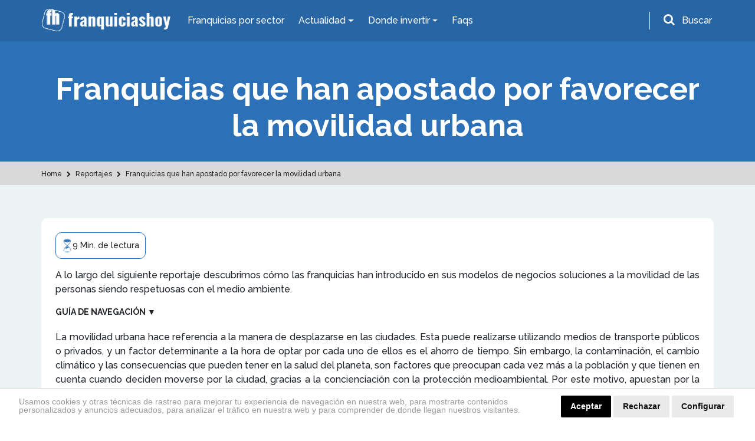

--- FILE ---
content_type: text/html; charset=UTF-8
request_url: https://www.franquiciashoy.es/destacado-detalle/franquicias-que-han-apostado-por-favorecer-la-movilidad-urbana
body_size: 18900
content:
<!DOCTYPE html>
<html lang="es">
<head>
    <meta charset="UTF-8" />
    <meta name="viewport" content="width=device-width, initial-scale=1.0" />
    <meta http-equiv="X-UA-Compatible" content="ie=edge" />
    <title>Franquicias que han apostado por favorecer la movilidad urbana - Reportaje Franquicias Hoy</title>
    <meta name="description" content="Si estás buscando en estos momentos emprender con un negocio propio, nosotros te presentamos las claves de las franquicias más rentables, actualmente, en el mercado. ¡Infórmate aquí!" />
    <meta name="author" content="dinamiq" />
    <!-- css -->
    <link rel="stylesheet" href="/assets-wp/css/main.css" />
    <!-- favicon -->
    <link rel="apple-touch-icon" href="/assets/img/favicon.ico" />
    <link rel="icon" type="image/ico" href="/assets/img/favicon.ico" />

    <!-- <style>.view-all .btn-default {width: 100%;}.btn-default {width: 100%;}.page.formulario .btn.btn-big {width: 100%;}.page-podcast .destacado a.btn {width: 100%;}.card-fixed .btn {padding: 10px 25px;font-size: 20px;}.card-fixed p span {font-size: 20px;}@media  screen and (max-width: 480px) {.card-fixed .btn {padding: 6px 14px;font-size: 15px;margin-left: 0;}.card-fixed p span {font-size: 16px;}.scroll-to-top {padding: 3px;width: 40px;}.card-fixed{padding:8px;}</style> -->

    <!-- Google tag (gtag.js) --> 
    <script async src="https://www.googletagmanager.com/gtag/js?id=G-RKPHFDDBDS"></script> <script> window.dataLayer = window.dataLayer || []; function gtag(){dataLayer.push(arguments);} gtag('js', new Date()); gtag('config', 'G-RKPHFDDBDS'); </script>

    <!-- Google Analytics UA-39765582-2 -->
    <script>
        (function(i,s,o,g,r,a,m){i['GoogleAnalyticsObject']=r;i[r]=i[r]||function(){
                (i[r].q=i[r].q||[]).push(arguments)},i[r].l=1*new Date();a=s.createElement(o),
            m=s.getElementsByTagName(o)[0];a.async=1;a.src=g;m.parentNode.insertBefore(a,m)
        })(window,document,'script','https://www.google-analytics.com/analytics.js','ga');

        ga('create', 'UA-39765582-2', 'auto');
        ga('send', 'pageview');

    </script>

    <!-- codigo conversion website -->
    <!-- Global site tag (gtag.js) - Google Ads: 987581493 -->
    <script async src="https://www.googletagmanager.com/gtag/js?id=AW-987581493"></script>
    <script>
        window.dataLayer = window.dataLayer || [];
        function gtag(){dataLayer.push(arguments);}
        gtag('js', new Date());
        gtag('config', 'AW-987581493');
    </script>
    <script>
        gtag('config', 'AW-987581493/JDiCCPnF54gBELWY9dYD', {
        'phone_conversion_number': '911 592 106'
        });
    </script>

    <style>.privacypolicies-com---nb-headline{position: fixed !important;bottom: 0;}.cc_dialog.headline{bottom: 0 !important;position: fixed !important;top: auto !important;}
    @media  only screen and (max-width: 991px) {.cc_dialog.headline p {font-size: 13px !important; } .cc_dialog.headline h1 {font-size: 24px !important; }}.cc_cp_f_powered_by a{display: none !important;}.cc_cp_f_powered_by{color:#212121 !important;}.privacypolicies-com---nb .cc-nb-main-container {padding: 12px 2rem !important; padding-bottom: 8px !important}.cc-cp-foot-byline{color:#212121 !important;}.privacypolicies-com---pc-dialog .cc-cp-foot-byline a{display: none !important;}.privacypolicies-com---palette-dark .cc-pc-head-lang select {color: #e6e6e6 !important;}.cc-nb-title{display: none;}.privacypolicies-com---palette-dark.privacypolicies-com---nb {background-color: #fff !important;border-top:1px solid lightgrey;}.privacypolicies-com---palette-dark .cc-nb-reject {color: #fff !important;background-color: #000 !important;background-color: #eaeaea !important;color: #111 !important;}.privacypolicies-com---palette-dark .cc-nb-text {color: #999 !important;font-size: 14px !important;}.privacypolicies-com---palette-dark .cc-nb-okagree {color: #fff !important;background-color: #000 !important;}.privacypolicies-com---reset div {display: inline-flex !important;}.privacypolicies-com---nb .cc-nb-main-container {display: inline-flex}.privacypolicies-com---nb .cc-nb-text {margin: 0 !important;line-height: 100%; padding-right: 4%;padding-top: 3px}@media  screen and (max-width: 768px) {.privacypolicies-com---nb .cc-nb-main-container{display: block !important;}.privacypolicies-com---palette-dark .cc-nb-text{margin-bottom: 10px !important;}}

.page-faqs .accordion .card-header.active {
    background: #ec9a00 !important;
    color: #fff;
}</style> 

    <!-- Cookie Consent -->
    <script type="text/javascript" src="//www.privacypolicies.com/public/cookie-consent/4.1.0/cookie-consent.js" charset="UTF-8"></script>
    <script type="text/javascript" charset="UTF-8">
    document.addEventListener('DOMContentLoaded', function () {
    cookieconsent.run({"notice_banner_type":"headline","consent_type":"express","palette":"dark","language":"es","page_load_consent_levels":["strictly-necessary"],"notice_banner_reject_button_hide":false,"preferences_center_close_button_hide":false,"page_refresh_confirmation_buttons":false,"website_name":"https://www.franquiciashoy.es/","website_privacy_policy_url":"https://www.franquiciashoy.es/politica-cookies"});
    });
    </script>

    <!-- End Cookie Consent -->
    <!-- Below is the link that users can use to open Preferences Center to change their preferences. Do not modify the ID parameter. Place it where appropriate, style it as needed. -->
    <!-- <a href="#" id="open_preferences_center">Update cookies preferences</a> -->

    <!-- Google Tag Manager -->
    <script>(function(w,d,s,l,i){w[l]=w[l]||[];w[l].push({'gtm.start':
    new Date().getTime(),event:'gtm.js'});var f=d.getElementsByTagName(s)[0],
    j=d.createElement(s),dl=l!='dataLayer'?'&l='+l:'';j.async=true;j.src=
    'https://www.googletagmanager.com/gtm.js?id='+i+dl;f.parentNode.insertBefore(j,f);
    })(window,document,'script','dataLayer','GTM-KF9JCKN');</script>
    <!-- End Google Tag Manager -->


</head>
<body>

<!-- Google Tag Manager (noscript) -->
<noscript><iframe src="https://www.googletagmanager.com/ns.html?id=GTM-KF9JCKN" height="0" width="0" style="display:none;visibility:hidden"></iframe></noscript>
<!-- End Google Tag Manager (noscript) -->

    <!-- header-top start -->
<div class="header-top">
    <div class="container">
        <div class="row">
            <div class="col-12">
                <nav class="navbar navbar-expand-lg navbar-dark ">
                    <!-- logotipo -->
                    <a class="navbar-brand" href="/"> 
                        <img src="/assets/img/logo.png" alt="Franquicias Hoy" width="220" height="40">
                    </a>
                    <!-- menu  -->
                    <div class="collapse navbar-collapse" id="navbarNav">
                        <ul class="navbar-nav">
                            <li class="nav-item active">
                                <a href="/franquicias" class="nav-link">Franquicias por sector</a>
                            </li>

                            <li class="nav-item dropdown has-mega-menu">
                                <a class="nav-link dropdown-toggle" data-toggle="dropdown" href="" role="button" aria-haspopup="true" aria-expanded="false">
                                    Actualidad
                                </a>
                                <div class="dropdown-menu">
                                    <div class="px-0 container">
                                        <div class="row">
                                            <div class="col-md-6">
                                                <a  href="/rankings" class="dropdown-item">Rankings</a>
                                                <a  href="/buscamos-por-ti" class="dropdown-item">Reportajes</a>
                                                <a  href="/expansion-provincias" class="dropdown-item">Franquicias por provincias</a>
                                                <a  href="/actualidad/noticias" class="dropdown-item">Noticias</a>
                                                <a href="/actualidad/entrevistas" class="dropdown-item">Entrevistas</a>
                                                
                                            </div>
                                            <div class="col-md-6">
                                                <a href="/historias-franquicias" class="dropdown-item">Historias</a>
                                                <a href="/los-podcast-de-franquicias-hoy" class="dropdown-item">Podcasts</a>
                                                <a href="/guia-franquiciado" class="dropdown-item">Guía del Franquiciado</a>
                                                <a href="/actualidad/espacio-franquicia" class="dropdown-item">Espacio Franquicia</a>
                                                <a href="/videos" class="dropdown-item">Vídeos de Franquicias</a>
                                            </div>
                                        </div>
                                    </div>
                                </div>
                            </li>

                            <li class="nav-item dropdown has-mega-menu">
                                <a class="nav-link dropdown-toggle" data-toggle="dropdown" href="" role="button" aria-haspopup="true" aria-expanded="false">
                                    Donde invertir
                                </a>
                                <div class="dropdown-menu">
                                    <div class="px-0 container">
                                        <div class="row">
                                            <div class="col-md-6">
                                                <a href="/franquicias" class="dropdown-item">Todas las Franquicias</a>
                                                <a href="/franquiciasrentables" class="dropdown-item">Franquicias Rentables</a> 
                                                <a href="/franquiciasdeexito" class="dropdown-item">Franquicias de Éxito</a>
                                                <a href="/topfranquicias" class="dropdown-item">Top 20 Franquicias</a>
                                            </div>
                                            <div class="col-md-6">
                                                <a href="/franquiciasbaratas" class="dropdown-item">Franquicias Baratas</a>
                                                <a href="/franquiciasinternacionales" class="dropdown-item">Franquicias Internacionales</a>
                                                <a href="/masbuscadas" class="dropdown-item">Las más buscadas</a>
                                                <a href="/asistente-personal" class="dropdown-item">Inteligencia ArtificIal</a>
                                            </div>
                                        </div>
                                    </div>
                                </div>
                            </li>
                            <li class="nav-item">
                                <a class="nav-link" href="/faqs">Faqs</a>
                            </li>
                        </ul>
                    </div>
                    <!-- buscador -->
                    <div class="buscador header-top__form">
                        <div id="search-trigger" class="form-group">
                            <i class="fa fa-search" aria-hidden="true"></i>
                            <label for="input-topheader" class="p-2"">Buscar</label>
                        </div>
                        <!-- Contenedor del formulario -->
                        <div id="search-dropdown">
                            <div class="col-12 pr-2">
                                <form class="form-inline flex-row-reverse" id="searchgoogle" action="/buscador" method="get" novalidate="novalidate">
                                    <div class="form-group">
                                        <label for="input-topheader" class="p-2">Encuentra tu franquicia</label>
                                        <input class="form-control buscar error bg-white p-0 pl-2" type="text" placeholder="Buscar" id="input-topheader" name="q" required="" style="color:#495057;border-radius: 6px; width: 100%;">
                                        <button type="submit" class="send pl-2 pr-2 m-2" id="formbuscargoogle" aria-label="Buscar">Buscar</button>
                                    </div>
                                </form>
                            </div>
                        </div>
                    </div>
                </nav>
            </div>
        </div>
    </div>
</div>
<!-- header-top end -->


<!-- header-top start -->

            

            <!-- buscador -->
            
<!-- header-top end -->
    <!-- header start -->
<div id="header">
    <div class="container">
        <div class="row">
            <div class="col-12">
                <nav class="navbar navbar-expand-lg navbar-dark ">
                    <!-- logotipo -->
                    <a class="navbar-brand" href="/">
                        <img src="/assets/img/logo.png" alt="Franquicias Hoy" width="220" height="40">
                    </a>
                    <!-- boton movil -->
                    <button class="navbar-toggler" type="button" data-toggle="collapse" data-target="#navbarNav" aria-controls="navbarNav" aria-expanded="false" aria-label="Toggle navigation">
                        <span class="navbar-toggler-icon"></span>
                    </button>
                    <!-- menu  -->
                    <div class="collapse navbar-collapse" id="navbarNav">
                        <ul class="navbar-nav ">
                            <li class="nav-item active">
                                <a href="/franquicias" class="nav-link">Franquicias por Sector</a>
                            </li>
                            
                            <li class="nav-item dropdown">
                                <a class="nav-link dropdown-toggle" href="#" id="navbarDropdownMenuLink2" role="button" data-toggle="dropdown" aria-haspopup="true" aria-expanded="false">
                                    Actualidad
                                </a>
                                <div class="dropdown-menu" aria-labelledby="navbarDropdownMenuLink2">
                                    <a href="/rankings" class="dropdown-item">Rankings</a>
                                    <a href="/buscamos-por-ti" class="dropdown-item">Reportajes</a>
                                    <a href="/actualidad/noticias" class="dropdown-item">Noticias</a>
                                    
                                    <a href="/actualidad/entrevistas" class="dropdown-item">Entrevistas</a>
                                    <a href="/historias-franquicias" class="dropdown-item">Historias</a>
                                    <a href="/los-podcast-de-franquicias-hoy" class="dropdown-item">Podcasts</a>
                                    <a href="/guia-franquiciado" class="dropdown-item">Guía del Franquiciado</a>
                                    <a href="/actualidad/espacio-franquicia" class="dropdown-item">Espacio Franquicia</a>
                                    <a href="/videos" class="dropdown-item">Vídeos de Franquicias</a>
                                    
                                    
                                    <!-- <a href="/stories" class="dropdown-item">Franchise Stories</a> -->

                                </div>
                            </li>
                            <li class="nav-item dropdown">
                                <a class="nav-link dropdown-toggle" href="#" id="navbarDropdownMenuLink3" role="button" data-toggle="dropdown" aria-haspopup="true" aria-expanded="false">
                                    Donde invertir
                                </a>
                                <div class="dropdown-menu" aria-labelledby="navbarDropdownMenuLink3">
                                    <a href="/franquicias" class="dropdown-item">Todas las Franquicias</a>
                                    <a href="/franquiciasrentables" class="dropdown-item">Franquicias Rentables</a> 
                                    <a href="/franquiciasdeexito" class="dropdown-item">Franquicias de Éxito</a>
                                    <a href="/topfranquicias" class="dropdown-item">Top 20 Franquicias</a>
                                    <a href="/franquiciasbaratas" class="dropdown-item">Franquicias Baratas</a>
                                    <a href="/franquiciasinternacionales" class="dropdown-item">Franquicias Internacionales</a>
                                    <a href="/masbuscadas" class="dropdown-item">Las más buscadas</a>
                                    <a href="/asistente-personal" class="dropdown-item">Inteligencia ArtificIal</a>
                                </div>
                            </li>
                            <li class="nav-item">
                                <a class="nav-link" href="/faqs">Faqs</a>
                            </li>
                            
                        </ul>
                    </div>
                </nav>
            </div>
        </div>
    </div>
</div>
<!-- header end -->
    <!-- section header -->
<section class="intro-header">
    <div class="container">
        <div class="row">
            <div class="col-12">
                <h1>Franquicias que han apostado por favorecer la movilidad urbana</h1>
                <h2></h2>
            </div>
        </div>
    </div>
</section>
<!-- end intro page -->
    <!-- breadcrumb start -->
<section class="breadcrumbs ">
    <div class="container">
        <div class="row">
            <div class="col-12">
                <ol class="breadcrumb" itemscope itemtype="http://schema.org/BreadcrumbList">
                                                                        
                                                                                            <li itemprop="itemListElement" itemscope itemtype="http://schema.org/ListItem">
                                                                                  <a itemprop="item" href="https://www.franquiciashoy.es">
                                                                                <span itemprop="name">
                                                                                        Home
                                        </span>
                                    </a>
                                    <meta itemprop="position" content="1" />
                                </li>
                                                                                
                                                                                            <li itemprop="itemListElement" itemscope itemtype="http://schema.org/ListItem">
                                                                                  <a itemprop="item" href="https://www.franquiciashoy.es/buscamos-por-ti">
                                                                                <span itemprop="name">
                                                                                        <i class="fa fa-chevron-right"></i>
                                                                                        Reportajes
                                        </span>
                                    </a>
                                    <meta itemprop="position" content="2" />
                                </li>
                                                                                
                                                                                            <li itemprop="itemListElement" itemscope itemtype="http://schema.org/ListItem">
                                                                                  <a itemprop="item" href="https://www.franquiciashoy.es/destacado-detalle/franquicias-que-han-apostado-por-favorecer-la-movilidad-urbana ">
                                                                                <span itemprop="name">
                                                                                        <i class="fa fa-chevron-right"></i>
                                                                                        Franquicias que han apostado por favorecer la movilidad urbana
                                        </span>
                                    </a>
                                    <meta itemprop="position" content="3" />
                                </li>
                                                                                        </ol>
            </div>
        </div>
    </div>
</section>
    <!-- page content -->
    <section class="bg-grey py-5 page reportajes">
        <div class="container">
            <div class="row col-12">
                <div>
                    <h2></h2>
                </div>
            </div>

            <div class="bg-white p-4 bloque-texto seccion-detalle">
                <p class="reading-time">
                    <img src="https://www.franquiciashoy.es/assets/images/reloj-arena.webp" alt="Reloj de arena" loading="lazy" width="18">    
                    9 Min. de lectura
                </p>
                
                <p style="text-align: justify; ">A lo largo del siguiente reportaje descubrimos cómo las franquicias han introducido en sus modelos de negocios soluciones a la movilidad de las personas siendo respetuosas con el medio ambiente.&nbsp;</p><nav class="guia-navegacion-wrapper">
  <div class="guia-navegacion-toggle abierto" onclick="this.classList.toggle('abierto');this.nextElementSibling.classList.toggle('abierto');"><b>GUÍA DE NAVEGACIÓN <span class="flecha">▼</span></b></div>
  <ul class="guia-navegacion-lista">
    <li><a href="#seccion-1">1.Motos eléctricas de la mano de Zitmuv by Sunra</a></li>
    <li><a href="#seccion-2">2.Los patinetes sostenibles de SABWAY</a></li>
    <li><a href="#seccion-3">3.Getaround y la apuesta por el carsharing</a></li>
  </ul></nav><p style="text-align: justify; ">La movilidad urbana hace referencia a la manera de desplazarse en las ciudades. Esta puede realizarse utilizando medios de transporte públicos o privados, y un factor determinante a la hora de optar por cada uno de ellos es el ahorro de tiempo. Sin embargo, la contaminación, el cambio climático y las consecuencias que pueden tener en la salud del planeta, son factores que preocupan cada vez más a la población y que tienen en cuenta cuando deciden moverse por la ciudad, gracias a la concienciación con la protección medioambiental. Por este motivo, apuestan por la movilidad urbana sostenible, haciendo uso de las soluciones que diversas franquicias ponen a su disposición. De esta manera, los patinetes eléctricos, los coches compartidos o las motocicletas eléctricas son las propuestas de enseñas como SABWAY, Getaround o Zitmuv by Sunra, respectivamente.&nbsp;</p><p style="text-align: justify; ">Las tres enseñas operan en un sector en pleno auge, con mucho potencial a largo plazo y cuya apuesta por la sostenibilidad aporta un valor añadido a las franquicias. Un factor fundamental también en estos negocios es el avance en los sistemas tecnológicos, que implementan nuevas tendencias a la hora de desplazarse, por lo que los usuarios demandan no tener que seguir las rutas prefijadas de los transportes públicos. Sumado a ello, destaca la importancia de la que cada vez más las ciudades dotan a los peatones, lo que provoca que la demanda de los clientes de estas franquicias haya subido de manera exponencial en los últimos años.&nbsp;</p><h2 id="seccion-1">Motos eléctricas de la mano de Zitmuv by Sunra&nbsp;&nbsp;</h2><p style="text-align: justify; ">Según ANESDOR (Asociación Nacional de Empresas del Sector de Dos Ruedas) el porcentaje de motos eléctricas matriculadas en España a finales de 2020 era de un 5%. Entre sus características destaca que son silenciosas, así como que no disponen de motor de combustión. Como señala José María Riaño, secretario general de Anesdor, las ventajas de hacer uso de las motos eléctricas aúnan “las ventajas ambientales que presenta la tecnología eléctrica y las de movilidad intrínsecas de la moto: contribución a la descongestión del tráfico, reducción de los tiempos de desplazamiento y ahorro económico para los usuarios tanto en la adquisición como en el mantenimiento”.</p><blockquote style="text-align: justify; ">Apostando por este tipo de vehículos, <b><a href="https://www.franquiciashoy.es/franquicias/franquicias-de-automovil/motos-y-bicicletas/zitmuv-by-sunra" target="_blank">Zitmuv by Sunra</a></b> apostó en 2007 por inmiscuirse en el sector hasta convertirse en líder mundial y tener a sus espaldas unas ventas superiores a los 30 millones de motocicletas. Concretamente en España, la red de franquicias ha experimentado un gran crecimiento ya que “la electro movilidad es uno de los grandes proyectos con muchas ayudas y subvenciones para fomentar el cambio y la revolución eléctrica, conduciendo una moto eléctrica ayuda a la no emisión de gases contaminantes” señala el CEO de Zitmuv by Sunra, Albert Cabedo.</blockquote><p style="text-align: justify; "> Por estos motivos la península “ha aumentado el nivel de infraestructura en cuanto a los puntos de recarga y todo ello unido al ahorro en combustible, hace que el uso de las motos eléctricas vaya cada año en aumento. Nuestra compañía durante el 2021 ha aumentado sus ventas un 40% si lo comparamos con el año anterior”.</p><p style="text-align: justify; ">Las ventajas de los franquiciados que decidan abrir una nueva tienda con ellos comienzan por la falta de cánones de entradas, así como de royalties, la ayuda económica por parte de Banco Santander y tener asegurada la exclusividad de zonas, así como un stock superior a las 3.000 motos eléctricas, correspondiente con más de 15 modelos de las mejores marcas. La enseña deriva a los clientes que efectúan búsquedas en la página corporativas a las tiendas mas cercanas, atrayendo flujo de clientes a las mismas para que procedan a la reparación de sus vehículos. Los futuros franquiciados de la enseña de movilidad eléctricas deben tener experiencia comercial previa o, al menos, en el sector del motor.&nbsp;</p><blockquote style="text-align: justify; ">Asimismo, <b>Zitmuv by Sunra</b> tiene plena confianza en la revolución de la movilidad eléctrica y los franquiciados de la firma podrán venden en sus tiendas nuevos modelos “para que todos nuestros clientes encuentren su moto ideal para cubrir sus necesidades, así como añadir nuevas marcas y seguir mejorando la autonomía y velocidad de nuestras motocicletas, siempre respetando un precio asequible y adecuado”.&nbsp;</blockquote><h2 id="seccion-2">Los patinetes sostenibles de SABWAY&nbsp;&nbsp;</h2><p style="text-align: justify; ">La ligereza, sus bajos precios o la facilidad de uso convierten a los patinetes eléctricos en una de las soluciones de movilidad sostenible más demandadas en los últimos tiempos, sin obviar la legislación favorable a su uso en grandes urbes. Los patinetes eléctricos son considerados vehículos de movilidad personal (VMP) como los de <b><a href="https://www.franquiciashoy.es/franquicias/franquicias-de-automovil/motos-y-bicicletas/sabway" target="_blank">SABWAY</a></b>, enseña que no solo los vende, sino que también los alquila y que cubre todas las fases del negocio: fabricación, distribución, postventa, servicio técnico e I+D+i.&nbsp;</p><p style="text-align: justify; ">El coste de mantenimiento de un patinete es reducido en comparación a su extensa vida útil y son la opción más demandada por los usuarios que quieran desplazarse de manera unipersonal por las grandes ciudades, zonas en las que según el último informe realizado por Deloitte y titulado ‘Ciudades enérgicamente sostenibles: la transición energética urbana a 2030’, “los patinetes eléctricos son vehículos sostenibles cuyo uso está siendo potenciado por los nuevos planes de movilidad de los ayuntamientos españoles para reducir la contaminación.&nbsp;</p><p style="text-align: justify; ">Una de las enseñas que a nivel nacional se ha postulado como líder en la fabricación, reparación, venta y alquiler de patinetes eléctricos es SABWAY, que propone una solución de movilidad sostenible a familias con miembros de todas las edades y cuyo objetivo es tener presencia en zonas turísticas además de en las principales ciudades de España. La red de tiendas SABWAY es multimarca y aporta al franquiciado las ventajas de contar con unos márgenes competitivos y recibir apoyo en su día a día, así como tener acceso a cursos en diversas áreas o a convenios económicos que faciliten la puesta en marcha de la nueva franquicia.</p><blockquote style="text-align: justify; "><b> Carles Tremoleda,</b> director de expansión de <a href="https://www.franquiciashoy.es/franquicias/franquicias-de-automovil/motos-y-bicicletas/sabway" target="_blank"><b>SABWAY</b></a>, hace referencia a que la potencialidad del sector, así como el modelo de negocio de la enseña y su dilatada experiencia en el sector la postulan como favorita a la hora de franquiciar. “También la cercanía con la que tratamos al nuevo franquiciado, las condiciones económicas así cómo toda una serie de contraprestaciones que ponemos a su disposición”.</blockquote><p style="text-align: justify; ">Desde la enseña proyectan una visión sobre el futuro del sector, tal y como señala Tremoleda “el mercado seguirá creciendo y las nuevas normativas ayudarán a normalizar su uso y a conciliarse con los peatones. Las ciudades ya se están preparando con la creación de carriles "bici" (a los que en breve tendremos que llamar carriles patinete) y la aparición de zonas verdes de cero emisiones en el centro de las urbes. Surgirá todo un ecosistema empresarial alrededor del sector de la micromovilidad. Y allí esperamos estar nosotros, liderando el cambio”.</p><p style="text-align: justify; "><br></p><div class="caja-azul"><img src="/assets/images/icono-info-azul.webp" alt="Info Azul" class="icono-info"><p class="caja-azul-header">DATOS RELEVANTES</p><p class="caja-azul-content">En 2021, el mercado de la <b>movilidad urbana sostenible</b> superó los<b> 1.000 millones de euros</b> en España, impulsado por el <b>crecimiento del delivery, el e-commerce y el uso de vehículos eléctricos</b> en franquicia.</p></div><p style="text-align: center;"><br></p><h2 id="seccion-3">Getaround y la apuesta por el carsharing&nbsp;</h2><p style="text-align: justify; ">El carsharing, o coche compartido, es una tendencia creciente no solo en España sino también en Europa, continente en el que 15 millones de usuarios utilizan este servicio, según el informe de Deloitte, Car Sharing in Europe. Esta solución de movilidad permite realizar viajes mediante el uso de coches siendo sostenibles con el medio ambiente, puesto que esta modalidad de transporte apuesta por compartir coche en detrimento de ser propietario de un vehículo. La conectividad, la flexibilidad y la comodidad son las características a las que los usuarios de los coches hacen referencia para su uso, puesto que los vehículos se encuentran repartidos por la ciudad y los usuarios, a través de sus teléfonos móviles, pueden alquilar, desbloquear o pagar los coches por unos minutos o por días.<br></p><blockquote style="text-align: justify; "><b>Julien Petitgand</b>, Head of Account Management Europe<font face="Calibri, sans-serif"><span style="font-size: 14.6667px;"> </span></font>de la enseña, señala que “la movilidad está en cambio perpetuo, con los crecientes problemas causados por el cambio climático y el carsharing está reconocido como una opción viable que puede sustituir a la propiedad del coche”. Añade que cada vez más ciudades están implementando zonas de bajas emisiones a la par que poniendo restricciones al coche privado. Además, <a href="https://www.franquiciashoy.es/franquicias/franquicias-de-automovil/alquiler-de-vehiculos/getaround" target="_blank"><b>Getaround </b></a>ha firmado “acuerdos con grandes ciudades en Europa y Estados Unidos para disponer de plazas de aparcamiento para los coches compartidos de Getaround en el centro de éstas. Además, en 2040 todos los coches que se compartirán en Getaround serán eléctricos”.</blockquote><p style="text-align: justify; ">La población joven es la que más apuesta por franquicias que trabajan bajo este modelo de negocio, siendo una de ellas <a href="https://www.franquiciashoy.es/franquicias/franquicias-de-automovil/alquiler-de-vehiculos/getaround" target="_blank"><b>Getaround</b></a>. Fundada en 2010, tiene una fuerte presencia en Estados Unidos además de en siete países europeos. Permite a los franquiciados ser dueños de un negocio activo las 24 horas del día y recuperar su inversión en un corto espacio de tiempo mientras que permite a los habitantes de las ciudades disponer de un coche privado.&nbsp;&nbsp;</p><blockquote style="text-align: justify; ">Desde <b>Getaround </b>ofrecen a los franquiciados “apoyo para lanzar un negocio de carsharing a través del programa emprendedores. Les proporcionamos estadísticas de mercado y un plan de negocio para orientar sus decisiones sobre dónde implantar su flota y en qué coches deben invertir. Nuestros franquiciados también tienen acceso a socios exclusivos para ayudarles a hacer crecer su negocio. Disponen de un account manager que puede ayudarles a optimizar sus anuncios y sus estrategias de precios. Además, organizamos eventos locales y online con la comunidad de franquiciados”, finaliza <b>Petitgand</b>.</blockquote><div class="banner-cta"><div class="banner-cta-contenido"><div><h3>La ciudad se mueve... y tu también&nbsp;</h3><!--StartFragment--><!--EndFragment--><p>Descubre modelos rentables en el sector de la movilidad urbana.</p><a href="https://www.franquiciashoy.es/franquicias/franquicias-de-automovil" class="cta-btn">Ver franquicias de movilidad</a></div><img src="/assets/images/logo-fh-light.webp" alt="Logo Franquicias Hoy" class="logo-fh" width="80"></div></div>
            </div>

            <!-- share buttns -->
            <!-- compartir redes sociales -->
<div class="col-12 bg-white p-4 share-buttons-container">
    <div class="share-buttons">
        <p><strong>¿Te ha gustado? Compártelo</strong></p>
        <a rel="noopener" class="btn btn-default facebook-share" href="https://www.facebook.com/sharer/sharer.php?u= " target="_blank">
            <i class="fa fa-facebook-f" aria-hidden="true"></i>
        </a>
        <a rel="noopener" class="btn btn-default twitter-share" href="https://twitter.com/?status=" target="_blank">
            <i class="fa fa-twitter" aria-hidden="true"></i>
        </a>
        <a rel="noopener" class="btn btn-default linkedin-share" href="https://www.linkedin.com/shareArticle?url=" target="_blank">
            <i class="fa fa-linkedin" aria-hidden="true"></i>
        </a>
    </div>
</div>
            
            <div class="col-12 bg-white block-related px-4 py-4 actualidad">
                <div>
                    <p class="head-reportajes">¡Esto no acaba aquí!</o>
                </div>

                <div class="bg-white secuencia-box">
                    <div class="row">
                        <!-- Reportajes -->
                                                    <!-- item -->
                            <div class="col-md-6">
                                <a href="https://www.franquiciashoy.es/destacado-detalle/la-franquicia-en-espana-consolida-su-madurez-en-2026" class="">
                                    <div class="card-box">
                                        <div class="row">
                                            <div class="col-5">
                                                                                                                                                    <img src="https://www.franquiciashoy.es/uploads/imagessecciones/th_UulNnsNznbjR6EXiiXSK5ur8tQQ6VKt7SX3RMNwb.webp" alt="Informe franquicia 2026 Tormo Franquicias Consulting" class="img-fluid" loading="lazy">
                                                                                            </div>
                                            <div class="col-7">
                                                <span class="categoria">Reportaje</span>
                                                <h3 class="head-reportaje-relacionado">La franquicia en España consolida su madurez en 2026</h3>
                                                                                                <p>La franquicia en España consolida su madurez en 2026 
El sistema de franquicia en Españ</p>
                                                <span class="categoria">14/01/26</span>
                                            </div>
                                        </div>
                                    </div>
                                </a>
                            </div>
                            <!-- end item -->
                                                    <!-- item -->
                            <div class="col-md-6">
                                <a href="https://www.franquiciashoy.es/destacado-detalle/claves-para-crecer-en-franquicia-en-2026" class="">
                                    <div class="card-box">
                                        <div class="row">
                                            <div class="col-5">
                                                                                                                                                    <img src="https://www.franquiciashoy.es/uploads/imagessecciones/th_Udj4kEVNupX0nTiry6kzTx9d1pzM6rb6enff4Du2.webp" alt="Informe Tormo Claves para franquiciar en 2026" class="img-fluid" loading="lazy">
                                                                                            </div>
                                            <div class="col-7">
                                                <span class="categoria">Reportaje</span>
                                                <h3 class="head-reportaje-relacionado">Claves para crecer en franquicia en 2026</h3>
                                                                                                <p>Dirigido a pymes, empresas y enseñas franquiciadoras
Este análisis está orientado a py</p>
                                                <span class="categoria">08/01/26</span>
                                            </div>
                                        </div>
                                    </div>
                                </a>
                            </div>
                            <!-- end item -->
                                                    <!-- item -->
                            <div class="col-md-6">
                                <a href="https://www.franquiciashoy.es/destacado-detalle/propositos-de-ano-nuevo-para-emprendedores-las-franquicias-que-encajan-con-cada-perfil" class="">
                                    <div class="card-box">
                                        <div class="row">
                                            <div class="col-5">
                                                                                                                                                    <img src="https://www.franquiciashoy.es/uploads/imagessecciones/th_cPENvKqiKAcBrpTg4pyjxWPDufKfCdXnTKUJ3zHi.webp" alt="Franquicias año nuevo" class="img-fluid" loading="lazy">
                                                                                            </div>
                                            <div class="col-7">
                                                <span class="categoria">Reportaje</span>
                                                <h3 class="head-reportaje-relacionado">Propósitos de año nuevo para emprendedores, las franquicias que encajan con cada perfil</h3>
                                                                                                <p>Año nuevo, proyecto nuevo: cómo tus propósitos pueden guiar tu elección de franquicia&</p>
                                                <span class="categoria">30/12/25</span>
                                            </div>
                                        </div>
                                    </div>
                                </a>
                            </div>
                            <!-- end item -->
                                                    <!-- item -->
                            <div class="col-md-6">
                                <a href="https://www.franquiciashoy.es/destacado-detalle/el-contexto-actual-de-las-franquicias-inmobiliarias-en-espana-tendencias-y-claves-del-sector" class="">
                                    <div class="card-box">
                                        <div class="row">
                                            <div class="col-5">
                                                                                                                                                    <img src="https://www.franquiciashoy.es/uploads/imagessecciones/th_j34Jq9QHaCqVDeBaVBpJxuz7nUwaAZZfPs8vHxv2.webp" alt="Franquicias inmobiliarias" class="img-fluid" loading="lazy">
                                                                                            </div>
                                            <div class="col-7">
                                                <span class="categoria">Reportaje</span>
                                                <h3 class="head-reportaje-relacionado">El contexto actual de las franquicias inmobiliarias en España, tendencias y claves del sector</h3>
                                                                                                <p>El contexto actual de las franquicias inmobiliarias en España
El mercado inmobiliario es</p>
                                                <span class="categoria">16/12/25</span>
                                            </div>
                                        </div>
                                    </div>
                                </a>
                            </div>
                            <!-- end item -->
                                                <!-- End Reportajes -->
                    </div> 
                </div>   
            </div>             
        </div>
        <!-- boton ver más -->
        <div class="container">
            <div class="view-all">
                <a href="/buscamos-por-ti">
                    <button class="btn btn-default">Volver al listado de reportajes</button>
                </a>
            </div>
        </div>
    </section>    

    <!-- cta con formulario -->
<section class="bg-dark cta-form">
    <div class="container">
        <div class="row">
            <div class="col-12">
                <h2  id="ctaformanchor">Completa el formulario y recibe información del sector</h2>
                <p>Crea tu perfil, encuentra tu franquicia ideal y mantente informado</p>

                
                
                <form class="row" method="post" action="https://www.franquiciashoy.es/ctafooter">
                    <input type="hidden" name="_token" value="aa9VPjqcIc3RydAr6kSacjmvOZ37UKBndtzDirat">                    
                    <div class="form-group col-md-6">
                        <input type="text" class="form-control" name="nombre" id="nombre" value="" placeholder="Nombre">
                    </div>
                    <div class="form-group col-md-6">
                        <input type="email" class="form-control" name="email" id="email" value=""  placeholder="Email*" required>
                    </div>
                    <div class="form-group col-md-6">
                        <input type="text" class="form-control" name="telefono" id="telefono" value=""  placeholder="Teléfono*" required>
                    </div>
                    <div class="form-group col-md-6">
                        <input type="text" class="form-control" name="provincia" id="provincia" value=""  placeholder="Provincia*" required>
                    </div>
                    
                    <div class="form-group col-md-6">
                        <select class="form-control cta-form-sector-select" name="cta-footer-sector" id="cta-footer-sector" required>
                            <option value="0">Seleccione un sector*</option>
                                                            <option value="1">Franquicias Alimentación y Supermercados</option>
                                                            <option value="51">Franquicias de Administración de Fincas</option>
                                                            <option value="31">Franquicias de Agencias de Viaje</option>
                                                            <option value="2">Franquicias de Automóvil</option>
                                                            <option value="46">Franquicias de Bisutería</option>
                                                            <option value="45">Franquicias de Calzado y Complementos</option>
                                                            <option value="3">Franquicias de Consultoría y Asesoría</option>
                                                            <option value="5">Franquicias de Decoración, Hogar y Muebles</option>
                                                            <option value="44">Franquicias de Educación y Formación</option>
                                                            <option value="301">Franquicias de Energías Renovables</option>
                                                            <option value="7">Franquicias de Estética y Belleza</option>
                                                            <option value="54">Franquicias de Gimnasios y Fitness</option>
                                                            <option value="10">Franquicias de Hostelería y Restauración</option>
                                                            <option value="43">Franquicias de Informática y Tecnología</option>
                                                            <option value="16">Franquicias de Inmobiliarias</option>
                                                            <option value="13">Franquicias de Lavanderías y Tintorerías</option>
                                                            <option value="52">Franquicias de Moda Infantil</option>
                                                            <option value="53">Franquicias de Moda Íntima y Lencería</option>
                                                            <option value="325">Franquicias de Ópticas</option>
                                                            <option value="49">Franquicias de Panaderías y Pastelerías</option>
                                                            <option value="78">Franquicias de Papelería y Material de Oficina</option>
                                                            <option value="4">Franquicias de Perfumes y Cosmética</option>
                                                            <option value="42">Franquicias de Publicidad y Marketing</option>
                                                            <option value="32">Franquicias de Reciclaje y Consumibles</option>
                                                            <option value="15">Franquicias de Ropa</option>
                                                            <option value="22">Franquicias de Salud y Cuidado Personal</option>
                                                            <option value="29">Franquicias de Servicios Especializados</option>
                                                            <option value="50">Franquicias de Servicios Financieros</option>
                                                            <option value="25">Franquicias de Telefonía y Telecomunicaciones</option>
                                                            <option value="30">Franquicias de Tiendas Especializadas</option>
                                                            <option value="24">Franquicias de Transporte Urgente</option>
                                                            <option value="330">Franquicias de Turismo</option>
                                                            <option value="28">Franquicias de Vending</option>
                                                            <option value="295">Franquicias Ecológicas</option>
                                                            <option value="299">Franquicias Online</option>
                                                    </select>
                    </div>                      
                    <div class="form-group col-md-6">
                        <select class="form-control cta-form-subsector-select" name="cta-footer-subsector" id="cta-footer-subsector" required>
                            <option value="0" class="default-selected">Seleccione un subsector*</option>
                                                            <option value="70" class="selected-44">Academias de Idiomas</option>
                                                            <option value="331" class="selected-330">Actividades Turísticas</option>
                                                            <option value="126" class="selected-51">Administración de Fincas</option>
                                                            <option value="94" class="selected-31">Agencias de Viaje</option>
                                                            <option value="55" class="selected-16">Agencias Inmobiliarias</option>
                                                            <option value="307" class="selected-29">Agencias Matrimoniales</option>
                                                            <option value="309" class="selected-29">Alquiler de Trasteros</option>
                                                            <option value="283" class="selected-2">Alquiler de vehículos</option>
                                                            <option value="82" class="selected-5">Arquitectura, Interiorismo y Decoración</option>
                                                            <option value="137" class="selected-13">Arreglos</option>
                                                            <option value="277" class="selected-3">Asesoría</option>
                                                            <option value="298" class="selected-10">Asiáticos</option>
                                                            <option value="274" class="selected-2">Autoescuelas</option>
                                                            <option value="320" class="selected-10">Bares y Copas</option>
                                                            <option value="60" class="selected-10">Cafeterías</option>
                                                            <option value="275" class="selected-45">Calzado y Complementos</option>
                                                            <option value="149" class="selected-44">Centros de Educación Infantil/Guarderias</option>
                                                            <option value="95" class="selected-10">Cervecerías y Tapas</option>
                                                            <option value="316" class="selected-10">Churrerías</option>
                                                            <option value="59" class="selected-22">Clinicas dentales</option>
                                                            <option value="229" class="selected-22">Clínicas especializadas</option>
                                                            <option value="326" class="selected-3">Coaching</option>
                                                            <option value="157" class="selected-5">Cocinas</option>
                                                            <option value="321" class="selected-10">Comida a Domicilio</option>
                                                            <option value="262" class="selected-10">Comida Rápida</option>
                                                            <option value="318" class="selected-10">Comida Sana</option>
                                                            <option value="103" class="selected-45">Complementos</option>
                                                            <option value="313" class="selected-1">Congelados</option>
                                                            <option value="286" class="selected-4">Cosmética</option>
                                                            <option value="310" class="selected-29">Coworking</option>
                                                            <option value="75" class="selected-46">De Bisutería</option>
                                                            <option value="121" class="selected-7">Depilación</option>
                                                            <option value="223" class="selected-30">Deportes</option>
                                                            <option value="264" class="selected-42">Diseño y rotulación</option>
                                                            <option value="296" class="selected-295">Ecológicas</option>
                                                            <option value="302" class="selected-301">Energía Renovables</option>
                                                            <option value="233" class="selected-7">Estética</option>
                                                            <option value="333" class="selected-22">Farmacias y Parafarmacias</option>
                                                            <option value="171" class="selected-44">Formacion Academica/Profesional</option>
                                                            <option value="328" class="selected-30">Franquicias de Cannabis | Growshop | CBD</option>
                                                            <option value="314" class="selected-1">Fruterías</option>
                                                            <option value="292" class="selected-2">Gasolineras y Estaciones de Servicio</option>
                                                            <option value="122" class="selected-54">Gimnasios y Fitness</option>
                                                            <option value="315" class="selected-1">Golosinas</option>
                                                            <option value="111" class="selected-1">Gourmet y Especializada</option>
                                                            <option value="289" class="selected-10">Hamburgueserías</option>
                                                            <option value="97" class="selected-10">Heladerías</option>
                                                            <option value="311" class="selected-29">Hoteles</option>
                                                            <option value="279" class="selected-43">Informática</option>
                                                            <option value="161" class="selected-50">Inversiones de Oro</option>
                                                            <option value="119" class="selected-10">Italianos</option>
                                                            <option value="303" class="selected-29">Juegos y Gaming</option>
                                                            <option value="120" class="selected-30">Jugueterias</option>
                                                            <option value="285" class="selected-2">Lavado de coches</option>
                                                            <option value="322" class="selected-13">Lavandería Industrial</option>
                                                            <option value="273" class="selected-13">Lavanderías</option>
                                                            <option value="297" class="selected-10">Mexicanos</option>
                                                            <option value="335" class="selected-10">Milanesas</option>
                                                            <option value="66" class="selected-15">Moda Femenina y Mujer</option>
                                                            <option value="64" class="selected-15">Moda Hombre</option>
                                                            <option value="67" class="selected-52">Moda Infantil</option>
                                                            <option value="65" class="selected-53">Moda Intima y Lencería</option>
                                                            <option value="280" class="selected-15">Moda Joven</option>
                                                            <option value="193" class="selected-2">Motos y bicicletas</option>
                                                            <option value="76" class="selected-5">Muebles</option>
                                                            <option value="136" class="selected-22">Nutrición y Dietética</option>
                                                            <option value="306" class="selected-29">Obras y Reformas</option>
                                                            <option value="198" class="selected-29">Ocio</option>
                                                            <option value="304" class="selected-29">Ocio Infantil</option>
                                                            <option value="300" class="selected-299">Online</option>
                                                            <option value="104" class="selected-325">Ópticas</option>
                                                            <option value="305" class="selected-29">Organización de Eventos</option>
                                                            <option value="243" class="selected-29">Otros Servicios</option>
                                                            <option value="260" class="selected-49">Panaderías - Pastelerías</option>
                                                            <option value="282" class="selected-78">Papeleria y Material de Oficina</option>
                                                            <option value="80" class="selected-7">Peluquerías</option>
                                                            <option value="166" class="selected-4">Perfumería</option>
                                                            <option value="332" class="selected-54">Pilates y Yoga</option>
                                                            <option value="290" class="selected-10">Pizzerías</option>
                                                            <option value="319" class="selected-10">Pollos</option>
                                                            <option value="308" class="selected-29">Protección contra Incendios</option>
                                                            <option value="265" class="selected-42">Publicidad y Marketing digital</option>
                                                            <option value="73" class="selected-32">Reciclaje y Consumibles</option>
                                                            <option value="312" class="selected-3">Reducción de Gastos</option>
                                                            <option value="291" class="selected-30">Regalos originales</option>
                                                            <option value="323" class="selected-24">Repartidores</option>
                                                            <option value="98" class="selected-10">Restaurantes</option>
                                                            <option value="329" class="selected-30">Segunda Mano</option>
                                                            <option value="108" class="selected-29">Servicios Asistenciales</option>
                                                            <option value="68" class="selected-3">Servicios de Consultoría</option>
                                                            <option value="259" class="selected-29">Servicios empresariales</option>
                                                            <option value="87" class="selected-50">Servicios Financieros</option>
                                                            <option value="135" class="selected-3">Servicios Legales</option>
                                                            <option value="84" class="selected-2">Servicios para el automóvil</option>
                                                            <option value="239" class="selected-29">Servicios para el hogar</option>
                                                            <option value="56" class="selected-1">Supermercados y Tiendas de Alimentación</option>
                                                            <option value="284" class="selected-2">Talleres mecánicos</option>
                                                            <option value="102" class="selected-25">Tecnología móvil</option>
                                                            <option value="268" class="selected-30">Tiendas eróticas</option>
                                                            <option value="91" class="selected-30">Tiendas Especializadas</option>
                                                            <option value="272" class="selected-30">Tiendas Online</option>
                                                            <option value="327" class="selected-30">Tiendas para Mascotas</option>
                                                            <option value="92" class="selected-13">Tintorerias</option>
                                                            <option value="334" class="selected-10">Tortillas</option>
                                                            <option value="88" class="selected-24">Transporte y mensajerias</option>
                                                            <option value="324" class="selected-24">Última Milla</option>
                                                            <option value="287" class="selected-7">Uñas</option>
                                                            <option value="93" class="selected-28">Vending</option>
                                                            <option value="270" class="selected-1">Vinos</option>
                                                            <option value="278" class="selected-43">Web y Apps</option>
                                                            <option value="288" class="selected-10">Yogurt Helado</option>
                                                            <option value="317" class="selected-10">Zumos y Batidos</option>
                                                    </select>
                    </div>       
                    <!-- aviso campos obligatorios -->
                    <div class="col-12 mb-4">
                        <small class="d-block">* Campos obligatorios</small>
                    </div>
                    <!-- cheks aviso legales -->
                    <div class="form-group col-md-12">
                        <div class="form-check">
                            <input class="form-check-input" type="checkbox" name="receivemailings" id="receivemailings">
                            <label class="form-check-label" for="form-mailings">
                                Acepto recibir información y mailings relacionados con franquicia y oportunidades de negocio
                            </label>
                        </div>
                        <div class="form-check">
                            <input class="form-check-input" type="checkbox" name="privacypolicy" id="privacypolicy" required>
                            <label class="form-check-label" for="form-politica">
                                He leído y acepto la <a href="/politica-privacidad" target="_blank">política de protección de datos</a> 
                            </label>
                        </div>
                    </div>
                    <!-- boton enviar -->
                    <div class="col-12">
                        <button type="submit" class="btn btn-orange">Enviar</button>    
                    </div>
                </form>
                <!-- end formulario -->
            </div>
        </div>
    </div>
</section>





    <div id="footer">

<section class="newsletter-box">
    <div class="container">
        
        
        <div class="row pb-4">
                <div class="col-12 text-center">
                    <p class="text-center font-weight-normal pb-3">Date de alta en nuestra newsletter semanal y descubre los modelos de negocios más exitosos y rentables en donde podrás invertir.</p>
                                        <!-- formulario -->
                    <form class="row" method="post" action="https://www.franquiciashoy.es/formularionewsletter">
                        <input type="hidden" name="_token" value="aa9VPjqcIc3RydAr6kSacjmvOZ37UKBndtzDirat">                        <div class="form-group offset-md-2 col-md-5">
                            <input type="email" class="form-control bg-grey pt-1 border-primary" name="email" id="email" value="" placeholder="Introduce tu correo" required autocomplete="on">
                                                            <div class="g-recaptcha mt-3" data-sitekey="6LdBHdwUAAAAAD-xhRcdq1f0PJCBwsPGCf9QAHMG"></div>
                                                    </div>
                        <!-- boton enviar -->
                        <div class="col-12 col-md-2 pl-md-0">
                            <button type="submit" class="btn btn-orange pt-1 pb-1 pl-4 pr-4 border-0 mb-3">Suscríbete</button>
                        </div>
                    </form>
                    <!-- end formulario -->
                </div>
        </div>
        
            </div>
</section>


<footer>
    <div class="container big pt-5" style="background-image: none;">

        <div class="row">
            <div class="col-12 text-left">
                <img src="/assets/img/logo-footer.png" alt="Franquicias Hoy" class="logo-footer img-responsive" width="214" height="38">
            </div>

            <div class="col-12 col-sm-12 col-md-3 item">
                
                <h4>Contacta con nosotros</h4>
                <a class="cta" href="mailto:info@franquiciashoy.es" title="Contactar ahora">info@franquiciashoy.es</a><br>
                <a class="cta" href="tel:911592106" title="Llamar ahora">911 592 106</a>
                <p>C/Poeta Joan Maragall 38 - 28020 Madrid</p>
                <p class="mt-3"><strong>Agenda una llamada</strong></p>
                <a class="cta" href="mailto:aalvarez@franquiciashoy.es" title="Contactar ahora">aalvarez@franquiciashoy.es</a><br>
                <a class="cta" href="tel:602254858" title="Llamar ahora">602 254 858</a> 
                <p class="mt-3"><strong>Comunicación</strong></p>
                <a class="cta" href="mailto:comunicacion@franquiciashoy.es" title="Contactar ahora">comunicacion@franquiciashoy.es</a><br>
                <a class="cta" href="tel:602256233" title="Llamar ahora">602 254 506</a> 
            </div>

            <div class="col-12 col-sm-6 col-md-3 item">
                <h4>Información</h4>
                <ul>
                    
                    <li class="border-bottom-0"><a href="/rankings"><i class="fa fa-chevron-circle-right"></i>Rankings</a></li>
                    <li class="border-bottom-0"><a href="/expansion-provincias"><i class="fa fa-chevron-circle-right"></i>Franquicias por provincias</a></li>
                    <li class="border-bottom-0"><a href="/actualidad/noticias"><i class="fa fa-chevron-circle-right"></i>Noticias</a></li>
                    <li class="border-bottom-0"><a href="/buscamos-por-ti"><i class="fa fa-chevron-circle-right"></i>Reportajes</a></li>
                    
                    <li class="border-bottom-0"><a href="/actualidad/entrevistas"><i class="fa fa-chevron-circle-right"></i>Entrevistas</a></li>
                    <li class="border-bottom-0"><a href="/historias-franquicias"><i class="fa fa-chevron-circle-right"></i>Historias</a></li>
                    
                    
                    
                    <li class="border-bottom-0"><a href="/guia-franquiciado"><i class="fa fa-chevron-circle-right"></i>Guía del Franquiciado</a></li>
                    <li class="border-bottom-0"><a href="/faqs"><i class="fa fa-chevron-circle-right"></i>Faqs</a></li>
                    
                </ul>
            </div>
            
            <div class="col-12 col-sm-6 col-md-3 item">
                <h4>Sobre Franquicias</h4>
                <ul>
                    
                    <li class="border-bottom-0"><a href="/franquicias"><i class="fa fa-chevron-circle-right"></i>Todas las franquicias</a></li>
                    <li class="border-bottom-0"><a href="/franquiciasrentables"><i class="fa fa-chevron-circle-right"></i>Franquicias Rentables</a></li>
                    <li class="border-bottom-0"><a href="/franquiciasdeexito"><i class="fa fa-chevron-circle-right"></i>Franquicias de Éxito</a></li>
                    <li class="border-bottom-0"><a href="/topfranquicias"><i class="fa fa-chevron-circle-right"></i>Top 20 Franquicias</a></li>
                    <li class="border-bottom-0"><a href="/franquiciasbaratas"><i class="fa fa-chevron-circle-right"></i>Franquicias Baratas</a></li>
                    <li class="border-bottom-0"><a href="/masbuscadas"><i class="fa fa-chevron-circle-right"></i>Lás más buscadas</a></li>
                    <li class="border-bottom-0"><a href="/asistente-personal"><i class="fa fa-chevron-circle-right"></i>Inteligencia Artificial</a></li>
                    <!-- <li><a href="/actualidad/nuevas-franquicias"><i class="fa fa-chevron-circle-right"></i>Nuevas franquicias</a></li> -->
                    
                </ul>
            </div>

            <div class="col-12 col-sm-6 col-md-3 item">
                <h4>Servicios</h4>
                <ul>
                    <li class="border-bottom-0"><a href="/el-portal-numero-uno-en-franquicia"><i class="fa fa-chevron-circle-right"></i>Nuestros servicios</a></li>
                    <li class="border-bottom-0"><a href="/assets/pdf/Dossier-Franquicias-Hoy-Tarifas.pdf"><i class="fa fa-chevron-circle-right"></i>Franquicias Hoy Expansión</a></li>
                    <li class="border-bottom-0"><a href="/contrata-online"><i class="fa fa-chevron-circle-right"></i>Contrata online</a></li>
                </ul>
            </div>
        </div>

        <div class="row">
            
            <div class="col-12 item mt-5">
                <hr>
                <!-- <ul class="menu-footer">
                    <li><a href="/quienes-somos">Quienes somos</a></li>
                    <li><a href="/tarifas">Tarifas</a></li>
                    <li><a href="/contrata-online">Contrata online</a></li>
                    <li><a href="/contacto">Contacto</a></li>
                    <li><a href="Tel:911592106 ">911 592 106 </a></li>
                </ul> -->
            </div>

            <div class="col-12">
                <p style="font-size: 14px;">Copyright © 2026 FranquiciasHoy.es. Reservados todos los derechos. Prohibida la reproducción total o parcial en cualquier formato sin previa autorización.</p>
                <p class="m-0 subfooter">
                    <a href="/consultora-de-franquicias">Consultor de franquicia</a> |
                    <a href="/quienes-somos">Quienes somos</a> |
                    <a href="/necesitas-saber-intro">Todo lo que necesitas saber</a> |
                    <a href="/como-ayudarte">Cómo podemos ayudarte</a> |
                    <a href="/registra-tu-franquicia">Registra tu franquicia</a> |
                    <a href="/dosieres-de-franquicia">Dossiers de franquicia</a> |
                    <a href="/franquiciasextintas">Otros modelos de negocio</a>
                </p>
                <div class="bottom border-0 p-0">
                    <p class="text-right  mt-3 mb-0"><a href="https://www.dinamiq.com/" target="_blank" rel="noopener">desarrollo web dinamiq</a></p>
                </div>
            </div>

        </div>
    </div>

    <!-- fin de pagina -->
    <div class="bottom">
        <div class="container">
            <div class="row">
                <div class="col-12 col-sm-6">
                    <p>@franquiciashoy.es |
                        <a href="/aviso-legal">Aviso legal</a> |
                        <a href="/politica-cookies">Política de cookies</a> |
                        <a href="/politica-privacidad">Política de privacidad</a>
                    </p>
                </div>
    
                <div class="col-12 col-sm-6 text-right">
                    <img src="https://www.franquiciashoy.es/assets/img/logo-grupo-tormo.jpg" alt="" class="img-fluid" width="115" height="37" loading="lazy">
                </div>
            </div>
        </div>
    </div>
</footer>
</div>

    <!-- boton subir arriba -->
<a href="#" class="scroll-to-top" title="Subir al inicio"><i class="fa fa-chevron-up"></i></a>


<script src="/assets-wp/js/main.js"></script>
<script src="https://www.google.com/recaptcha/api.js" async defer></script>



<script>
    document.addEventListener('DOMContentLoaded', function () {
    const trigger = document.getElementById('search-trigger');
    const dropdown = document.getElementById('search-dropdown');

    trigger.addEventListener('click', function () {
        dropdown.classList.toggle('show');
    });

    document.addEventListener('click', function (e) {
        if (!dropdown.contains(e.target) && !trigger.contains(e.target)) {
            dropdown.classList.remove('show');
        }
    });
});

</script>



<script type="text/javascript">
    $(document).ready(function () {
        var turl = location.href;
        linkFace = "https://www.facebook.com/sharer/sharer.php?u=" + turl;
        linkTwitter = "https://twitter.com/?status=" + turl;
        linkLinkedin = "http://www.linkedin.com/shareArticle?url=" + turl;
        $(".facebook-share").attr("href", linkFace);
        $(".twitter-share").attr("href", linkTwitter);
        $(".linkedin-share").attr("href", linkLinkedin);
        $(".share-buttons a").on("click", function (e) {
            e.preventDefault();
            anchoVentana = ($(window).width() / 2) - 250;
            altoVentana = ($(window).height() / 2) - 250;
            window.open($(this).attr("href"), "_blank", "width=500,height=500, left=" + anchoVentana + ", top=" + altoVentana + "");
        });
    });
</script>
<script type="text/javascript">
    $(document).ready(function () {
        $('.cta-form-subsector-select option').hide(); // hide all on load TODO -> IOS no hace este evento y carga todos los subsectores
        $('.cta-form-sector-select').change(function () {
            $('.cta-form-subsector-select option').hide(); // hide all
            var defaultOption = $('.default-selected');
            defaultOption.show();
            defaultOption.prop('selected', true);
            $('.selected-' + $(this).val()).show(); // show coincident
        });
    });
</script>
<script>
    document.addEventListener('DOMContentLoaded', function () {
        // Al cargar la página, ocultamos todas las respuestas
        document.querySelectorAll('.faq-answer').forEach(function (answer) {
            answer.style.display = 'none';
        });

        document.querySelectorAll('.faq-toggle').forEach(function (toggle) {
            toggle.textContent = '+';
        });

        // Activamos la interacción
        document.querySelectorAll('.faq-question').forEach(function (question) {
            question.addEventListener('click', function () {
                var answer = question.nextElementSibling;
                var toggle = question.querySelector('.faq-toggle');

                var isVisible = answer.style.display === 'block';

                // Cierra todo
                document.querySelectorAll('.faq-answer').forEach(function (a) {
                    a.style.display = 'none';
                });
                document.querySelectorAll('.faq-toggle').forEach(function (t) {
                    t.textContent = '+';
                });

                // Abre si estaba cerrado
                if (!isVisible) {
                    answer.style.display = 'block';
                    toggle.textContent = '-';
                }
            });
        });
    });
</script>

</body>
</html>


--- FILE ---
content_type: text/html; charset=utf-8
request_url: https://www.google.com/recaptcha/api2/anchor?ar=1&k=6LdBHdwUAAAAAD-xhRcdq1f0PJCBwsPGCf9QAHMG&co=aHR0cHM6Ly93d3cuZnJhbnF1aWNpYXNob3kuZXM6NDQz&hl=en&v=PoyoqOPhxBO7pBk68S4YbpHZ&size=normal&anchor-ms=20000&execute-ms=30000&cb=dqpex01h61k8
body_size: 49150
content:
<!DOCTYPE HTML><html dir="ltr" lang="en"><head><meta http-equiv="Content-Type" content="text/html; charset=UTF-8">
<meta http-equiv="X-UA-Compatible" content="IE=edge">
<title>reCAPTCHA</title>
<style type="text/css">
/* cyrillic-ext */
@font-face {
  font-family: 'Roboto';
  font-style: normal;
  font-weight: 400;
  font-stretch: 100%;
  src: url(//fonts.gstatic.com/s/roboto/v48/KFO7CnqEu92Fr1ME7kSn66aGLdTylUAMa3GUBHMdazTgWw.woff2) format('woff2');
  unicode-range: U+0460-052F, U+1C80-1C8A, U+20B4, U+2DE0-2DFF, U+A640-A69F, U+FE2E-FE2F;
}
/* cyrillic */
@font-face {
  font-family: 'Roboto';
  font-style: normal;
  font-weight: 400;
  font-stretch: 100%;
  src: url(//fonts.gstatic.com/s/roboto/v48/KFO7CnqEu92Fr1ME7kSn66aGLdTylUAMa3iUBHMdazTgWw.woff2) format('woff2');
  unicode-range: U+0301, U+0400-045F, U+0490-0491, U+04B0-04B1, U+2116;
}
/* greek-ext */
@font-face {
  font-family: 'Roboto';
  font-style: normal;
  font-weight: 400;
  font-stretch: 100%;
  src: url(//fonts.gstatic.com/s/roboto/v48/KFO7CnqEu92Fr1ME7kSn66aGLdTylUAMa3CUBHMdazTgWw.woff2) format('woff2');
  unicode-range: U+1F00-1FFF;
}
/* greek */
@font-face {
  font-family: 'Roboto';
  font-style: normal;
  font-weight: 400;
  font-stretch: 100%;
  src: url(//fonts.gstatic.com/s/roboto/v48/KFO7CnqEu92Fr1ME7kSn66aGLdTylUAMa3-UBHMdazTgWw.woff2) format('woff2');
  unicode-range: U+0370-0377, U+037A-037F, U+0384-038A, U+038C, U+038E-03A1, U+03A3-03FF;
}
/* math */
@font-face {
  font-family: 'Roboto';
  font-style: normal;
  font-weight: 400;
  font-stretch: 100%;
  src: url(//fonts.gstatic.com/s/roboto/v48/KFO7CnqEu92Fr1ME7kSn66aGLdTylUAMawCUBHMdazTgWw.woff2) format('woff2');
  unicode-range: U+0302-0303, U+0305, U+0307-0308, U+0310, U+0312, U+0315, U+031A, U+0326-0327, U+032C, U+032F-0330, U+0332-0333, U+0338, U+033A, U+0346, U+034D, U+0391-03A1, U+03A3-03A9, U+03B1-03C9, U+03D1, U+03D5-03D6, U+03F0-03F1, U+03F4-03F5, U+2016-2017, U+2034-2038, U+203C, U+2040, U+2043, U+2047, U+2050, U+2057, U+205F, U+2070-2071, U+2074-208E, U+2090-209C, U+20D0-20DC, U+20E1, U+20E5-20EF, U+2100-2112, U+2114-2115, U+2117-2121, U+2123-214F, U+2190, U+2192, U+2194-21AE, U+21B0-21E5, U+21F1-21F2, U+21F4-2211, U+2213-2214, U+2216-22FF, U+2308-230B, U+2310, U+2319, U+231C-2321, U+2336-237A, U+237C, U+2395, U+239B-23B7, U+23D0, U+23DC-23E1, U+2474-2475, U+25AF, U+25B3, U+25B7, U+25BD, U+25C1, U+25CA, U+25CC, U+25FB, U+266D-266F, U+27C0-27FF, U+2900-2AFF, U+2B0E-2B11, U+2B30-2B4C, U+2BFE, U+3030, U+FF5B, U+FF5D, U+1D400-1D7FF, U+1EE00-1EEFF;
}
/* symbols */
@font-face {
  font-family: 'Roboto';
  font-style: normal;
  font-weight: 400;
  font-stretch: 100%;
  src: url(//fonts.gstatic.com/s/roboto/v48/KFO7CnqEu92Fr1ME7kSn66aGLdTylUAMaxKUBHMdazTgWw.woff2) format('woff2');
  unicode-range: U+0001-000C, U+000E-001F, U+007F-009F, U+20DD-20E0, U+20E2-20E4, U+2150-218F, U+2190, U+2192, U+2194-2199, U+21AF, U+21E6-21F0, U+21F3, U+2218-2219, U+2299, U+22C4-22C6, U+2300-243F, U+2440-244A, U+2460-24FF, U+25A0-27BF, U+2800-28FF, U+2921-2922, U+2981, U+29BF, U+29EB, U+2B00-2BFF, U+4DC0-4DFF, U+FFF9-FFFB, U+10140-1018E, U+10190-1019C, U+101A0, U+101D0-101FD, U+102E0-102FB, U+10E60-10E7E, U+1D2C0-1D2D3, U+1D2E0-1D37F, U+1F000-1F0FF, U+1F100-1F1AD, U+1F1E6-1F1FF, U+1F30D-1F30F, U+1F315, U+1F31C, U+1F31E, U+1F320-1F32C, U+1F336, U+1F378, U+1F37D, U+1F382, U+1F393-1F39F, U+1F3A7-1F3A8, U+1F3AC-1F3AF, U+1F3C2, U+1F3C4-1F3C6, U+1F3CA-1F3CE, U+1F3D4-1F3E0, U+1F3ED, U+1F3F1-1F3F3, U+1F3F5-1F3F7, U+1F408, U+1F415, U+1F41F, U+1F426, U+1F43F, U+1F441-1F442, U+1F444, U+1F446-1F449, U+1F44C-1F44E, U+1F453, U+1F46A, U+1F47D, U+1F4A3, U+1F4B0, U+1F4B3, U+1F4B9, U+1F4BB, U+1F4BF, U+1F4C8-1F4CB, U+1F4D6, U+1F4DA, U+1F4DF, U+1F4E3-1F4E6, U+1F4EA-1F4ED, U+1F4F7, U+1F4F9-1F4FB, U+1F4FD-1F4FE, U+1F503, U+1F507-1F50B, U+1F50D, U+1F512-1F513, U+1F53E-1F54A, U+1F54F-1F5FA, U+1F610, U+1F650-1F67F, U+1F687, U+1F68D, U+1F691, U+1F694, U+1F698, U+1F6AD, U+1F6B2, U+1F6B9-1F6BA, U+1F6BC, U+1F6C6-1F6CF, U+1F6D3-1F6D7, U+1F6E0-1F6EA, U+1F6F0-1F6F3, U+1F6F7-1F6FC, U+1F700-1F7FF, U+1F800-1F80B, U+1F810-1F847, U+1F850-1F859, U+1F860-1F887, U+1F890-1F8AD, U+1F8B0-1F8BB, U+1F8C0-1F8C1, U+1F900-1F90B, U+1F93B, U+1F946, U+1F984, U+1F996, U+1F9E9, U+1FA00-1FA6F, U+1FA70-1FA7C, U+1FA80-1FA89, U+1FA8F-1FAC6, U+1FACE-1FADC, U+1FADF-1FAE9, U+1FAF0-1FAF8, U+1FB00-1FBFF;
}
/* vietnamese */
@font-face {
  font-family: 'Roboto';
  font-style: normal;
  font-weight: 400;
  font-stretch: 100%;
  src: url(//fonts.gstatic.com/s/roboto/v48/KFO7CnqEu92Fr1ME7kSn66aGLdTylUAMa3OUBHMdazTgWw.woff2) format('woff2');
  unicode-range: U+0102-0103, U+0110-0111, U+0128-0129, U+0168-0169, U+01A0-01A1, U+01AF-01B0, U+0300-0301, U+0303-0304, U+0308-0309, U+0323, U+0329, U+1EA0-1EF9, U+20AB;
}
/* latin-ext */
@font-face {
  font-family: 'Roboto';
  font-style: normal;
  font-weight: 400;
  font-stretch: 100%;
  src: url(//fonts.gstatic.com/s/roboto/v48/KFO7CnqEu92Fr1ME7kSn66aGLdTylUAMa3KUBHMdazTgWw.woff2) format('woff2');
  unicode-range: U+0100-02BA, U+02BD-02C5, U+02C7-02CC, U+02CE-02D7, U+02DD-02FF, U+0304, U+0308, U+0329, U+1D00-1DBF, U+1E00-1E9F, U+1EF2-1EFF, U+2020, U+20A0-20AB, U+20AD-20C0, U+2113, U+2C60-2C7F, U+A720-A7FF;
}
/* latin */
@font-face {
  font-family: 'Roboto';
  font-style: normal;
  font-weight: 400;
  font-stretch: 100%;
  src: url(//fonts.gstatic.com/s/roboto/v48/KFO7CnqEu92Fr1ME7kSn66aGLdTylUAMa3yUBHMdazQ.woff2) format('woff2');
  unicode-range: U+0000-00FF, U+0131, U+0152-0153, U+02BB-02BC, U+02C6, U+02DA, U+02DC, U+0304, U+0308, U+0329, U+2000-206F, U+20AC, U+2122, U+2191, U+2193, U+2212, U+2215, U+FEFF, U+FFFD;
}
/* cyrillic-ext */
@font-face {
  font-family: 'Roboto';
  font-style: normal;
  font-weight: 500;
  font-stretch: 100%;
  src: url(//fonts.gstatic.com/s/roboto/v48/KFO7CnqEu92Fr1ME7kSn66aGLdTylUAMa3GUBHMdazTgWw.woff2) format('woff2');
  unicode-range: U+0460-052F, U+1C80-1C8A, U+20B4, U+2DE0-2DFF, U+A640-A69F, U+FE2E-FE2F;
}
/* cyrillic */
@font-face {
  font-family: 'Roboto';
  font-style: normal;
  font-weight: 500;
  font-stretch: 100%;
  src: url(//fonts.gstatic.com/s/roboto/v48/KFO7CnqEu92Fr1ME7kSn66aGLdTylUAMa3iUBHMdazTgWw.woff2) format('woff2');
  unicode-range: U+0301, U+0400-045F, U+0490-0491, U+04B0-04B1, U+2116;
}
/* greek-ext */
@font-face {
  font-family: 'Roboto';
  font-style: normal;
  font-weight: 500;
  font-stretch: 100%;
  src: url(//fonts.gstatic.com/s/roboto/v48/KFO7CnqEu92Fr1ME7kSn66aGLdTylUAMa3CUBHMdazTgWw.woff2) format('woff2');
  unicode-range: U+1F00-1FFF;
}
/* greek */
@font-face {
  font-family: 'Roboto';
  font-style: normal;
  font-weight: 500;
  font-stretch: 100%;
  src: url(//fonts.gstatic.com/s/roboto/v48/KFO7CnqEu92Fr1ME7kSn66aGLdTylUAMa3-UBHMdazTgWw.woff2) format('woff2');
  unicode-range: U+0370-0377, U+037A-037F, U+0384-038A, U+038C, U+038E-03A1, U+03A3-03FF;
}
/* math */
@font-face {
  font-family: 'Roboto';
  font-style: normal;
  font-weight: 500;
  font-stretch: 100%;
  src: url(//fonts.gstatic.com/s/roboto/v48/KFO7CnqEu92Fr1ME7kSn66aGLdTylUAMawCUBHMdazTgWw.woff2) format('woff2');
  unicode-range: U+0302-0303, U+0305, U+0307-0308, U+0310, U+0312, U+0315, U+031A, U+0326-0327, U+032C, U+032F-0330, U+0332-0333, U+0338, U+033A, U+0346, U+034D, U+0391-03A1, U+03A3-03A9, U+03B1-03C9, U+03D1, U+03D5-03D6, U+03F0-03F1, U+03F4-03F5, U+2016-2017, U+2034-2038, U+203C, U+2040, U+2043, U+2047, U+2050, U+2057, U+205F, U+2070-2071, U+2074-208E, U+2090-209C, U+20D0-20DC, U+20E1, U+20E5-20EF, U+2100-2112, U+2114-2115, U+2117-2121, U+2123-214F, U+2190, U+2192, U+2194-21AE, U+21B0-21E5, U+21F1-21F2, U+21F4-2211, U+2213-2214, U+2216-22FF, U+2308-230B, U+2310, U+2319, U+231C-2321, U+2336-237A, U+237C, U+2395, U+239B-23B7, U+23D0, U+23DC-23E1, U+2474-2475, U+25AF, U+25B3, U+25B7, U+25BD, U+25C1, U+25CA, U+25CC, U+25FB, U+266D-266F, U+27C0-27FF, U+2900-2AFF, U+2B0E-2B11, U+2B30-2B4C, U+2BFE, U+3030, U+FF5B, U+FF5D, U+1D400-1D7FF, U+1EE00-1EEFF;
}
/* symbols */
@font-face {
  font-family: 'Roboto';
  font-style: normal;
  font-weight: 500;
  font-stretch: 100%;
  src: url(//fonts.gstatic.com/s/roboto/v48/KFO7CnqEu92Fr1ME7kSn66aGLdTylUAMaxKUBHMdazTgWw.woff2) format('woff2');
  unicode-range: U+0001-000C, U+000E-001F, U+007F-009F, U+20DD-20E0, U+20E2-20E4, U+2150-218F, U+2190, U+2192, U+2194-2199, U+21AF, U+21E6-21F0, U+21F3, U+2218-2219, U+2299, U+22C4-22C6, U+2300-243F, U+2440-244A, U+2460-24FF, U+25A0-27BF, U+2800-28FF, U+2921-2922, U+2981, U+29BF, U+29EB, U+2B00-2BFF, U+4DC0-4DFF, U+FFF9-FFFB, U+10140-1018E, U+10190-1019C, U+101A0, U+101D0-101FD, U+102E0-102FB, U+10E60-10E7E, U+1D2C0-1D2D3, U+1D2E0-1D37F, U+1F000-1F0FF, U+1F100-1F1AD, U+1F1E6-1F1FF, U+1F30D-1F30F, U+1F315, U+1F31C, U+1F31E, U+1F320-1F32C, U+1F336, U+1F378, U+1F37D, U+1F382, U+1F393-1F39F, U+1F3A7-1F3A8, U+1F3AC-1F3AF, U+1F3C2, U+1F3C4-1F3C6, U+1F3CA-1F3CE, U+1F3D4-1F3E0, U+1F3ED, U+1F3F1-1F3F3, U+1F3F5-1F3F7, U+1F408, U+1F415, U+1F41F, U+1F426, U+1F43F, U+1F441-1F442, U+1F444, U+1F446-1F449, U+1F44C-1F44E, U+1F453, U+1F46A, U+1F47D, U+1F4A3, U+1F4B0, U+1F4B3, U+1F4B9, U+1F4BB, U+1F4BF, U+1F4C8-1F4CB, U+1F4D6, U+1F4DA, U+1F4DF, U+1F4E3-1F4E6, U+1F4EA-1F4ED, U+1F4F7, U+1F4F9-1F4FB, U+1F4FD-1F4FE, U+1F503, U+1F507-1F50B, U+1F50D, U+1F512-1F513, U+1F53E-1F54A, U+1F54F-1F5FA, U+1F610, U+1F650-1F67F, U+1F687, U+1F68D, U+1F691, U+1F694, U+1F698, U+1F6AD, U+1F6B2, U+1F6B9-1F6BA, U+1F6BC, U+1F6C6-1F6CF, U+1F6D3-1F6D7, U+1F6E0-1F6EA, U+1F6F0-1F6F3, U+1F6F7-1F6FC, U+1F700-1F7FF, U+1F800-1F80B, U+1F810-1F847, U+1F850-1F859, U+1F860-1F887, U+1F890-1F8AD, U+1F8B0-1F8BB, U+1F8C0-1F8C1, U+1F900-1F90B, U+1F93B, U+1F946, U+1F984, U+1F996, U+1F9E9, U+1FA00-1FA6F, U+1FA70-1FA7C, U+1FA80-1FA89, U+1FA8F-1FAC6, U+1FACE-1FADC, U+1FADF-1FAE9, U+1FAF0-1FAF8, U+1FB00-1FBFF;
}
/* vietnamese */
@font-face {
  font-family: 'Roboto';
  font-style: normal;
  font-weight: 500;
  font-stretch: 100%;
  src: url(//fonts.gstatic.com/s/roboto/v48/KFO7CnqEu92Fr1ME7kSn66aGLdTylUAMa3OUBHMdazTgWw.woff2) format('woff2');
  unicode-range: U+0102-0103, U+0110-0111, U+0128-0129, U+0168-0169, U+01A0-01A1, U+01AF-01B0, U+0300-0301, U+0303-0304, U+0308-0309, U+0323, U+0329, U+1EA0-1EF9, U+20AB;
}
/* latin-ext */
@font-face {
  font-family: 'Roboto';
  font-style: normal;
  font-weight: 500;
  font-stretch: 100%;
  src: url(//fonts.gstatic.com/s/roboto/v48/KFO7CnqEu92Fr1ME7kSn66aGLdTylUAMa3KUBHMdazTgWw.woff2) format('woff2');
  unicode-range: U+0100-02BA, U+02BD-02C5, U+02C7-02CC, U+02CE-02D7, U+02DD-02FF, U+0304, U+0308, U+0329, U+1D00-1DBF, U+1E00-1E9F, U+1EF2-1EFF, U+2020, U+20A0-20AB, U+20AD-20C0, U+2113, U+2C60-2C7F, U+A720-A7FF;
}
/* latin */
@font-face {
  font-family: 'Roboto';
  font-style: normal;
  font-weight: 500;
  font-stretch: 100%;
  src: url(//fonts.gstatic.com/s/roboto/v48/KFO7CnqEu92Fr1ME7kSn66aGLdTylUAMa3yUBHMdazQ.woff2) format('woff2');
  unicode-range: U+0000-00FF, U+0131, U+0152-0153, U+02BB-02BC, U+02C6, U+02DA, U+02DC, U+0304, U+0308, U+0329, U+2000-206F, U+20AC, U+2122, U+2191, U+2193, U+2212, U+2215, U+FEFF, U+FFFD;
}
/* cyrillic-ext */
@font-face {
  font-family: 'Roboto';
  font-style: normal;
  font-weight: 900;
  font-stretch: 100%;
  src: url(//fonts.gstatic.com/s/roboto/v48/KFO7CnqEu92Fr1ME7kSn66aGLdTylUAMa3GUBHMdazTgWw.woff2) format('woff2');
  unicode-range: U+0460-052F, U+1C80-1C8A, U+20B4, U+2DE0-2DFF, U+A640-A69F, U+FE2E-FE2F;
}
/* cyrillic */
@font-face {
  font-family: 'Roboto';
  font-style: normal;
  font-weight: 900;
  font-stretch: 100%;
  src: url(//fonts.gstatic.com/s/roboto/v48/KFO7CnqEu92Fr1ME7kSn66aGLdTylUAMa3iUBHMdazTgWw.woff2) format('woff2');
  unicode-range: U+0301, U+0400-045F, U+0490-0491, U+04B0-04B1, U+2116;
}
/* greek-ext */
@font-face {
  font-family: 'Roboto';
  font-style: normal;
  font-weight: 900;
  font-stretch: 100%;
  src: url(//fonts.gstatic.com/s/roboto/v48/KFO7CnqEu92Fr1ME7kSn66aGLdTylUAMa3CUBHMdazTgWw.woff2) format('woff2');
  unicode-range: U+1F00-1FFF;
}
/* greek */
@font-face {
  font-family: 'Roboto';
  font-style: normal;
  font-weight: 900;
  font-stretch: 100%;
  src: url(//fonts.gstatic.com/s/roboto/v48/KFO7CnqEu92Fr1ME7kSn66aGLdTylUAMa3-UBHMdazTgWw.woff2) format('woff2');
  unicode-range: U+0370-0377, U+037A-037F, U+0384-038A, U+038C, U+038E-03A1, U+03A3-03FF;
}
/* math */
@font-face {
  font-family: 'Roboto';
  font-style: normal;
  font-weight: 900;
  font-stretch: 100%;
  src: url(//fonts.gstatic.com/s/roboto/v48/KFO7CnqEu92Fr1ME7kSn66aGLdTylUAMawCUBHMdazTgWw.woff2) format('woff2');
  unicode-range: U+0302-0303, U+0305, U+0307-0308, U+0310, U+0312, U+0315, U+031A, U+0326-0327, U+032C, U+032F-0330, U+0332-0333, U+0338, U+033A, U+0346, U+034D, U+0391-03A1, U+03A3-03A9, U+03B1-03C9, U+03D1, U+03D5-03D6, U+03F0-03F1, U+03F4-03F5, U+2016-2017, U+2034-2038, U+203C, U+2040, U+2043, U+2047, U+2050, U+2057, U+205F, U+2070-2071, U+2074-208E, U+2090-209C, U+20D0-20DC, U+20E1, U+20E5-20EF, U+2100-2112, U+2114-2115, U+2117-2121, U+2123-214F, U+2190, U+2192, U+2194-21AE, U+21B0-21E5, U+21F1-21F2, U+21F4-2211, U+2213-2214, U+2216-22FF, U+2308-230B, U+2310, U+2319, U+231C-2321, U+2336-237A, U+237C, U+2395, U+239B-23B7, U+23D0, U+23DC-23E1, U+2474-2475, U+25AF, U+25B3, U+25B7, U+25BD, U+25C1, U+25CA, U+25CC, U+25FB, U+266D-266F, U+27C0-27FF, U+2900-2AFF, U+2B0E-2B11, U+2B30-2B4C, U+2BFE, U+3030, U+FF5B, U+FF5D, U+1D400-1D7FF, U+1EE00-1EEFF;
}
/* symbols */
@font-face {
  font-family: 'Roboto';
  font-style: normal;
  font-weight: 900;
  font-stretch: 100%;
  src: url(//fonts.gstatic.com/s/roboto/v48/KFO7CnqEu92Fr1ME7kSn66aGLdTylUAMaxKUBHMdazTgWw.woff2) format('woff2');
  unicode-range: U+0001-000C, U+000E-001F, U+007F-009F, U+20DD-20E0, U+20E2-20E4, U+2150-218F, U+2190, U+2192, U+2194-2199, U+21AF, U+21E6-21F0, U+21F3, U+2218-2219, U+2299, U+22C4-22C6, U+2300-243F, U+2440-244A, U+2460-24FF, U+25A0-27BF, U+2800-28FF, U+2921-2922, U+2981, U+29BF, U+29EB, U+2B00-2BFF, U+4DC0-4DFF, U+FFF9-FFFB, U+10140-1018E, U+10190-1019C, U+101A0, U+101D0-101FD, U+102E0-102FB, U+10E60-10E7E, U+1D2C0-1D2D3, U+1D2E0-1D37F, U+1F000-1F0FF, U+1F100-1F1AD, U+1F1E6-1F1FF, U+1F30D-1F30F, U+1F315, U+1F31C, U+1F31E, U+1F320-1F32C, U+1F336, U+1F378, U+1F37D, U+1F382, U+1F393-1F39F, U+1F3A7-1F3A8, U+1F3AC-1F3AF, U+1F3C2, U+1F3C4-1F3C6, U+1F3CA-1F3CE, U+1F3D4-1F3E0, U+1F3ED, U+1F3F1-1F3F3, U+1F3F5-1F3F7, U+1F408, U+1F415, U+1F41F, U+1F426, U+1F43F, U+1F441-1F442, U+1F444, U+1F446-1F449, U+1F44C-1F44E, U+1F453, U+1F46A, U+1F47D, U+1F4A3, U+1F4B0, U+1F4B3, U+1F4B9, U+1F4BB, U+1F4BF, U+1F4C8-1F4CB, U+1F4D6, U+1F4DA, U+1F4DF, U+1F4E3-1F4E6, U+1F4EA-1F4ED, U+1F4F7, U+1F4F9-1F4FB, U+1F4FD-1F4FE, U+1F503, U+1F507-1F50B, U+1F50D, U+1F512-1F513, U+1F53E-1F54A, U+1F54F-1F5FA, U+1F610, U+1F650-1F67F, U+1F687, U+1F68D, U+1F691, U+1F694, U+1F698, U+1F6AD, U+1F6B2, U+1F6B9-1F6BA, U+1F6BC, U+1F6C6-1F6CF, U+1F6D3-1F6D7, U+1F6E0-1F6EA, U+1F6F0-1F6F3, U+1F6F7-1F6FC, U+1F700-1F7FF, U+1F800-1F80B, U+1F810-1F847, U+1F850-1F859, U+1F860-1F887, U+1F890-1F8AD, U+1F8B0-1F8BB, U+1F8C0-1F8C1, U+1F900-1F90B, U+1F93B, U+1F946, U+1F984, U+1F996, U+1F9E9, U+1FA00-1FA6F, U+1FA70-1FA7C, U+1FA80-1FA89, U+1FA8F-1FAC6, U+1FACE-1FADC, U+1FADF-1FAE9, U+1FAF0-1FAF8, U+1FB00-1FBFF;
}
/* vietnamese */
@font-face {
  font-family: 'Roboto';
  font-style: normal;
  font-weight: 900;
  font-stretch: 100%;
  src: url(//fonts.gstatic.com/s/roboto/v48/KFO7CnqEu92Fr1ME7kSn66aGLdTylUAMa3OUBHMdazTgWw.woff2) format('woff2');
  unicode-range: U+0102-0103, U+0110-0111, U+0128-0129, U+0168-0169, U+01A0-01A1, U+01AF-01B0, U+0300-0301, U+0303-0304, U+0308-0309, U+0323, U+0329, U+1EA0-1EF9, U+20AB;
}
/* latin-ext */
@font-face {
  font-family: 'Roboto';
  font-style: normal;
  font-weight: 900;
  font-stretch: 100%;
  src: url(//fonts.gstatic.com/s/roboto/v48/KFO7CnqEu92Fr1ME7kSn66aGLdTylUAMa3KUBHMdazTgWw.woff2) format('woff2');
  unicode-range: U+0100-02BA, U+02BD-02C5, U+02C7-02CC, U+02CE-02D7, U+02DD-02FF, U+0304, U+0308, U+0329, U+1D00-1DBF, U+1E00-1E9F, U+1EF2-1EFF, U+2020, U+20A0-20AB, U+20AD-20C0, U+2113, U+2C60-2C7F, U+A720-A7FF;
}
/* latin */
@font-face {
  font-family: 'Roboto';
  font-style: normal;
  font-weight: 900;
  font-stretch: 100%;
  src: url(//fonts.gstatic.com/s/roboto/v48/KFO7CnqEu92Fr1ME7kSn66aGLdTylUAMa3yUBHMdazQ.woff2) format('woff2');
  unicode-range: U+0000-00FF, U+0131, U+0152-0153, U+02BB-02BC, U+02C6, U+02DA, U+02DC, U+0304, U+0308, U+0329, U+2000-206F, U+20AC, U+2122, U+2191, U+2193, U+2212, U+2215, U+FEFF, U+FFFD;
}

</style>
<link rel="stylesheet" type="text/css" href="https://www.gstatic.com/recaptcha/releases/PoyoqOPhxBO7pBk68S4YbpHZ/styles__ltr.css">
<script nonce="Eje6FQL0Sc6lQjRZ6b49hA" type="text/javascript">window['__recaptcha_api'] = 'https://www.google.com/recaptcha/api2/';</script>
<script type="text/javascript" src="https://www.gstatic.com/recaptcha/releases/PoyoqOPhxBO7pBk68S4YbpHZ/recaptcha__en.js" nonce="Eje6FQL0Sc6lQjRZ6b49hA">
      
    </script></head>
<body><div id="rc-anchor-alert" class="rc-anchor-alert"></div>
<input type="hidden" id="recaptcha-token" value="[base64]">
<script type="text/javascript" nonce="Eje6FQL0Sc6lQjRZ6b49hA">
      recaptcha.anchor.Main.init("[\x22ainput\x22,[\x22bgdata\x22,\x22\x22,\[base64]/[base64]/MjU1Ong/[base64]/[base64]/[base64]/[base64]/[base64]/[base64]/[base64]/[base64]/[base64]/[base64]/[base64]/[base64]/[base64]/[base64]/[base64]\\u003d\x22,\[base64]\x22,\x22wrTCszzDijhrCsKswrbDuMKmwrIuCCTDvyDDtMKFwpRQwo4lw6VQwpUiwpsPUhDCtRNhZjcoIMKKTHHDksO3KUbCsXMbH3Ryw44NwprCoiE/wogUERrCtTVhw5XDkzVmw6TDrVHDjxE8PsOnw57DvGU/[base64]/DpcOeVXhLwrPDmcOLw7UFwrjDtE8bQTknw7/Cn8KpPsOkPsKzw5J5Q3bCpA3Cllh3wqx6PMKYw47DvsK4AcKnSl/Ds8OOScOwNMKBFWjCocOvw6jCmAbDqQVowqIoasKMwpAAw6HCsMODCRDCucOawoEBDSZEw6ExXA1Aw7tfdcOXwq7Di8Osa201Cg7DuMKAw5nDhEjCs8OeWsKlAn/DvMKFI1DCuDFMJSVWRcKTwr/[base64]/DhMOAwrLCuxEFO8KGwpzCsMKqacKsaAjCqwbDt2LDhMO0asKkw643wqvDojwuwqllwpXCk3gVw6bDvVvDvsOqwrfDsMK/DcKbRG5Xw4PDvzQpAMKMwpkGwopAw4xvIQ0hbsKfw6ZZHi18w5psw47Dmn4/bMO2dSMKJHzCvnfDvDN+wqlhw4bDlMO8P8KIZU1AesOZBsO8wrYlwow4NzXDsQpAF8KeSErCqRrDg8OCwp4OZsOoZ8OWwoNlwrxKw6rDjx9jw5gfwr95dcOsA0ovw4LCn8KqKz3DvcOEw6JAwoBmw5M0WWXDu0rDuH3Dkw0LFgY/XcKlAsKPw4I0ASPDj8K/wrPCpsKxK1TDsynCksO0PMO5BCLCv8K9w7sKw68SwrrDmXc6wo/CvzjCkcKPwpBLNBdhw4R1wqHDhcOBOAHCjwXCgsKHWcO0eVN4woLDkhrCqQ0vVsOKw5APFcOQJgxowq85VsOfUcK2VsOyDWIUwqQWwqDDrcO+wqDDqcOIwpZqwr3CvsKMScOZTMOIKFbDp2HDlWPCv14PwqHDo8O1w4knwpjCq8K0HsOOwq4rw4/DgMKKw4/[base64]/CpsOFwrpGwqZtw5InKyzCusKpwprCgcOsw5ogJcO4wqbDnHQXw4/[base64]/w4/Dv3XDrMONwqrCkMK1wq7DlsKzSHt3PQc3B2xSBU7DusKBwqsew6ttEsKBfMOww6HCucOWCMOdwprCq08iMMOqKV/Co3Asw5zDpS7CiEsYZMONw7MVw5/CrmljHSLDpMKDw6EgI8K+w5fDrsOFe8OGwrQqbj/Ci2TDvxxyw7rCpHNaf8KoPEbDmyppw5BhfMKVLcKKHMKrYGgpwpwVwqlew4Uqw75rw7fDsCEMXU0WDcKOw4tgGcOewpDDtcOvO8K7w4jDmS5aI8OkRsKrcVXCqxxWwqFvw43CpUV/QjtMw6TChFIJwphON8ONDcOlHQsvPxJ1wpLCn1JBwqzCpUPCvUPDq8KIeFPCuH1zMcO2wr5ew74MJMO/OXYqY8OdVsKsw4l6w7w3NSpKasO7w6TCvcKxIcKGGADCpMKgAsOMwpPDssOXw5sXw5/DpcORwqpUBBU+wrfDr8OyQ2/DlcK4TcOyw6ASdcODaGd4Sh3Dg8KwdcKOwoDCosOWbF/[base64]/w4MWJsKTasKLw6sfw5XCinfDl8Knwo/[base64]/[base64]/Cn8Kew6bDkVwEX8KQwoZxOg7DkR4WfMOjLcKNwrdiwr1Hw4lswp3DsMKtJsOcfcKcw5/DiWnDlFI6woTCusKGA8OADMObfcOjRcOodsODZsOKGnJXQcOeezVFGQApwoF5aMOdw4vCo8K/wprCnk/ChzrDisOoEsKOcyo3woJnJG9sI8KKwqApJ8OYworCu8OMYAQSS8OUw6rCn0xuw5jChTnDonEGw7BjSwcWw4LCqGB/[base64]/[base64]/CoEx1w4V1wqXCtW9kOcKsUsKhbxjCvmcZGMOfworDpMOvDAcZJxLCrmDDvV3DnEVnPsOse8KmX0vDsyfDrCnDpyLDtMOUdsKBwrXDucKsw7Z+Oj7CjMO5JMOmw5LCpcOqM8KJcwRvQV/Dt8O7McOwB1c0wq5Sw7vCtgdrw7bClcKSwq9jwpklRF1qCyRCw5l2w5PCryYzfcKLwqzCqyYiCj/DqnZ6JcKIXMO3cArDhcODwpgVKsKMECxdw7cdw7DDncOJVjrDgUrCnMKsG2IWw63CgcKZwonCj8OLwpPCildgwp/[base64]/[base64]/CiHJ+YsO0X8Kwwp9mwq02Og7CusOCwpbDrGNcw73Ckh8Ewq/DoBADwpjCmxpcwptvaSnClWvCmMKEwozCpMOHwpZpw6jDmsKFb3HCpsKscMOhw4lLwosCwp7CijFUw6McwqjDs3NKw6LDgMKqwq8aRnvDlXEPw5fCrx3Dk2LDrsOWEMKGVcKewp/[base64]/DvcKoHgLCrcKUKyR5IMKeS8OXwpjDlh3DqsKbw6HDiMOAwpTDnHhFdTohwosbXzPDj8Kaw6U1w5MGw5EUwqzDpcK2JDoAw799w63CiFbDr8O1C8OCBMOUwr/[base64]/[base64]/DusOjw5NwDMOkw6HCg8K1w6ovwrTDsMK9wp/DnyzCrWALOzTCmGNmcW1FG8OOJ8OJw6UcwoEgwobDlRQnw4IUwo/DglbCosKWwqPDhsOFCMKtw4hVwqx+H0NhOcOdw6Icw4bDicOMwrbCrljDkcO5DBg2QsKFBDdpfQgceR7DnDk+wr/CuUAJLcKVNMOOw6XCsWjCvGAawqg0U8ODAzFYwpxVMXfCjcKhw6FpwrRlJkHDtW1VU8KRw606IsOgNUrCucO8wo/DtnrDuMOMwoJUw4RgQcOFU8K5w6LDjsKYZDLCgcOqw4/CrcKcPgrCuGfDiCtcwqYkwoDChsOYR2bDiS/CmcOhNjfCpMObwpF/AMOuw4sHw6sfAggPY8KSb07DrcOxw656w5DCoMOMw7gJG0LDs2fCvgpSw5o5wogwLgQDw7FYY3TDvQ0Jw4zDrsK4fjBuwq5Kw4h1wprDkzjCqBXCkMKCw5HCgMK9DSF/a8O1wpnCmSnDnxAjesOZDcO3woo6KMOBw4TCl8KCw6PCrcOcFCVOcTXDoHHCicO7wqHCpiAQw4rCrsOBGnXCmMOJXMO2NcOLwpPDnTfCqgVAbXrCgnIYw5XCvg97Z8KMTcKjLlrClULChUc2UMORMsOJwr/CuFoBw7TCsMKSw6dcOi3DtHpyM2PDlUQAwpfCo37CmHrDryFqwocCwpbCklljL08lV8KiBWAxcMOwwrUlwoISw44kwrcDVjTDjEN2JsKfYcKPw6fCgMODw4zCqxU7ZcO3w6IGcMOUFmoQdHg6wo80wpRewpHDhMKnN8OWw4DDuMONTgcyAH/[base64]/[base64]/Csm3DpxV8OMKew6nDn8KCwqfDvEkUwrbDtcOnMcOnw7AqMFDDh8OuYAkxw4vDhCvCuwRvwo1DB2oeF3/DtmjDmMKkQlHCjcKywrUdPMOAwrjDp8Kjw4fCvsKuw6jCjU7CugLDoMOmeUzCiMO4UgXDnMO2wqDCrzzDlMKOBADCjcKUYsK6w5TCjhPDkA1Yw7ZdLmHCmcO2CMKgc8KsesO+TcKjwqQgQQTCugTDgcKnN8K/[base64]/[base64]/DgTfCoMO2cz5BwqccwoNDwqNbLgYIwo1pw6zDskNgA8OnWsKdwqpvU31kGmbCrkAsw5rDvT7DsMKhaBrDtcOUAMK/w4nDtcOLXsOLF8OPMUfCtsOVNxRow5wvdsKrZ8KswozDiDcscXzDtRcpw61xwp0bShMzXcK0JcKcwogsw6Q1wpN0SMKNwrpBw7huBMK/EcKTw5ADwo/Cp8OIG1BRXx/Cv8OLwqjDqsOsw5PDvMOEw6U8PGjDncK8eMOww67CugxmfcK+w4JdI3rCsMKiwrnDiC/Dm8KubjLDn1LDsVozXcOJWzPDvMOGwqw/wpzDiGQYDGp4McKswoA0CMKhw6FAWV3Cv8KPU0bDksO3w5NXw43CgcKGw7RROScXw67CoBd/[base64]/[base64]/[base64]/DpSd7w71xfT9NdmDDl8OFTDUGw6xpwoI+aTBKQXo0w4fDi8Kvwr9owpA0LGgYW8KJCi1YIsKFwqbCicKZZsO3QsO0w4zCmcKsJ8OaP8KZw4wTwpc5woHCmsKvw5I+wolHw43DmsKbNsK8ZMKYVxrDocK/w4sDJXXCrMOuHlPDhxbDrWnCu1w0cXXCiw7Dg2V9HVd7Z8Oeb8OZw6ZyPmbCizsfAcKSb2VBwrkTwrXDrMKuD8OjwpDCoMKyw5VEw4p8IcKSFWnDn8Oob8OfwofDmEzDkMKmwpgsHcKsJw7DncKyBT1fScO1w5zCrCrDuMOwQmgZwp/Dg0jCu8OJwqPDucOGSQfDj8OpwpzDvmzCpnYDw6XDv8KFwo8Qw7YewpXCjsKiwojDs3bDvMK9wq/DjG5Vw6tiwrsJwoPDqMOFYsKQw4tuAMKJTcK5QkzDn8Kiw65Qw5HCsxHCvigUZBrCsyErwp/CkzEjSXTChgTCpcKQTsK/w4FJaSLDucK4PDImw6nCgsKuw5vCosKKX8OvwpoeaEXCsMOVX3w6wqjCoUHClsKdw6nDomfDkUPCtsKHcWcwHsKsw6o8KEvDhsKlwqs5O3/CrcOtMsKOAF0XHsKqehk5FcO+aMKIJXA4RsK4w5nDmMOPOcKdbQMlw7nDgjoNw5LDkyLDhMK8w5E3FG3ChcKSXsKnPsKRbsKdJwZIw48Uw4vCqnTDuMKTSinCk8KvwpfDusKMAMKIN2QIPMKjw77DnyYzXGEOw4PDhMOvP8KOGAF/G8OYwoLDh8Kyw71pw77DjcK5CgPDn0h4UjENWMOLw7RZwpHDuR7DhMKWC8KbUMOyRFpRwrtbewA0QnJZwoA4w7fDnsKLDcK/wqXDo2nCs8OaF8Oww5R4w4EYw4gvcl9DSwTDpRdzfMK3woJkaTDDqcOyQ1hYw59UY8OsEMOBRyM6w60VMMOyw67ChMKcUhHClMOZGXwkw5ZzdgtlccKFwoTCg1NTEsOQw4vCssKYw7jDlQrCj8O9w6LDrcOPW8OCwrHDtMOLGsKcwq3Cv8Kiw7BBXMK0w61Kw4/CihEbwrYgw6ZPwpcnflbCuxsNwqwyVMKZNcOyW8OXwrVGKcK4ccOvw6bCrsObScKtw6fCrhwZfSfCjlnCmATCksK1wpxUw70Cwow8H8KVwq1Xw5RjDFPDj8Ocw63CvcOYwrXDvsOpwo/CmkHCr8Kqw7tSw4MSw57DmFTCoRnCqiMCQcO2w4tkwqrCj0vDhkbCjGAzFWLCjUzCtnAhw6soY1PCqMO3w7nDkcO/wptvX8OmdMOpfMOVTcKYwpgzw50yEMOew4skwobCtF4BIcOJXMK6RMKyKjPDs8KpbAbDqMKLwpzDsgfCr2MWAMO2wqrCl385SChZwp7CmcOqw5gow6cUwp/CtB4Qw4/CksKowo8QPF3DvsK3B2t0S3XDtsKew5Eiw6tcP8KxeFfCqnc+QcKFw73DgkR/GVMsw7bCjxRVwo4KwqzCg2nDvHVEIcKnRH7Dn8KOwpE2PRHCpzXDsjsOwoLCoMKSKMORw6hBw4jCvMOzF1gmNMO3w4jCkcO6Z8OvbCbCiEQ6dMKZw57CkT5ZwqEHwpE7dEDDpsOjXArDgl5zd8OUw5kHR0jCuHHDmcOkw7zCkzLDrcKqw75Ww7/DgCJuW0EtOQlLw5ElwrTCj0XDj1nDkk5Lwqx6AnRXGRzDi8OkL8Ofw64UCSZ/Ty7DsMKsa3phX28sOMOWV8OWIi18ahfCqMOFcMK4M1lLQwtMRQEawqzDpTp+EcK6wo/CgTLCnCZfw5xDwodFEkUowrvChVbCkxTCg8K4w71nw5RJc8OYw6gLwrjCscKxZHfDs8OZd8KKOMKXw5XDo8OSw63Cjw/DrzE7KhfClXxlBWnCicO1w5UvwrfDtMK+wp7DsRYRwp4rG17DigolwqfDhT/DtkB5wrHDhVrDhVvCj8Kzw7kdGMOcL8K5w5fDtMKWf0Q0w5/Dl8OQcBc+WsOyRzXDlhckw7LDm0x4OcOywqBTTzfDg3o1w6XDlsOPwp8GwrFMw7LDmMOwwr9BCkXCqzl/wpBpw5XCscOUasOow4PDmMKrLCtxw5gEGcKgACfDtk95V33CjMK6WG3DtMKiwrjDpDNcwqDCg8OrwqUEw6HCnsOQw6HCmsKoGMKSLWFoRMKxwqQmY1DCkcOhwrPCj2rCvcO3w4nCl8KLDGxNZw7CiRHCtMK6NQ3Dpj/[base64]/Drx4bH8KlacOpDhpOZ8OiWnvDqxfDo8K/[base64]/DsWo3aREXwpTDhytqXcK8SER9XcO5JlFtdy7CicODwo0+MFHDtDfChmTCvMOSSMOew5IUfsOnw7vDiGXChDXCuCHDvcK4CEsgwrFMwqzCgAfDuhUEw4VPBDYNesKQMsOEworCuMODU1nDkcKSccOSw4ctR8Kjwqcsw7nDm0QIVcK9JT9iesKvwoV1w7PCqB/CvWobJyPDmcKRwp0kwrvCl3rClMKkwqdww41mIzDCgnN1wq/CjMKDC8KKw4Bqw4h5VsOSVUl7w6HCswDDncOZw6QNdm4sZG/CqXzCuRI2w67DshnCtcKXWlnCn8ONV0LCoMOdFwVFwr7DmsOdwrDCvMOyDltYesKPwpsNL1N4wpEbCMKtQ8Kgw558Q8K9Dk99BsOqO8KUw53Ck8Ocw4I3UcKQKDLCq8OLIgTChsOiwqXCikXDssO7a3RXEMOyw5bDjXYKw5nCosKdXcONw6EBEMKzUTLCq8KwwpnDuD/CujpqwrwMYVRJw5LCpA5Uw6ZLw6XDuMKAw6nDtsKjNEg2wpRkwo9dXcKPfU3CvyXCoylgw4nCnsKsCsO1YlltwoNFwqPChDsfclsgKDV1wrjDmsKSH8O4woXCv8KiHisJLA1HOizDgV3Cn8OhXWrDl8O/PMKgFsOvw70cwqA0w5LCrlhQFMOJwrJ3D8O1w7bCpsO4PsOFXhDCocKCKFLCmcOgP8Opw6zDiWDCvsOFw5rDhGbCtxPCuXfDkC41wpoyw5Z+YcOmwrY/eh9nwq/Dqg/Do8OtS8KOGE7DjcKKw5vCmGkpwokoYcOzw509w6YAdMKPWcO5wpBXDWwcHcOiw5hcbcKHw5vCoMO+H8K9AcOXwrDCt3EJBgwJwph/[base64]/w7B0KFRawqnCqMOZUcO6W8OAwr/[base64]/CpTjDo8O2RAjDuUpywrpfPcOqwpsTw70bUMOtHsK4Ex43ahYOw7Npw6bCiTLCnVYZwrrDhcO7bQ1lT8OHwqDDlQU9w40YXMOrw5fChcKewq3CsUPChkRhfGEiXsKWD8KGZMKTfMKEwrQ/w6UIw6ZVVsOjwokMP8KAJzBwQcO1w4kSw7LDh1AVaQ0Vw61Twq/DtzIQwrvCpsO4ZQsFHcKQB03DrDjDtcKJSsOKD1PDjEHDnMKSGsKdwq1Lw4DCgsKtLR7Ci8OLDUJzwqBiSwnDs1fDuVbDn0fCqmJlw7Y+wotUw4ZAw68xw5rDm8ObTMKkCMKXwobCicO+wo1/YsKULQzCkcKyw4vCh8KOwpk8amjCjHbCm8O6KAEnw4/DmsKqDQ/CtHDDriwPw6TCp8OrQShJFmQ/wpl+w67CrmlBw6FmVcKRwrkww5BMw7rCjVQRw4QkwqbCmWtxRMO+BcKAJTvDu2pzCcOpwodhw4PCpicNw4NMwrgKBcK8w4dyw5TDpMKdwpxlSnDClArCjMKqchfCusOtPA7CtMKnw6JeWiohZSVuw7QIR8KRH2RELUceHsOTb8KkwrQYQybDpkRAw48FwrwBw6/CkEHCncOqeXkBA8K2O3pXHWrDslFxBcKMw7BqTcKJbRjCtwpwNjXDvcOKw6rDrsKww47DtULCksKVGmnCmMOSw5/CssKHwoJ3SwRHw4tHLMOCwptJw4JtMcKYHW3Dg8KFwojCmMKWw5HDkwtlw4MiMcO9w4LDoTPDs8O8E8Oww4l+w6Ahw6V/[base64]/DjlDCnV8GwqRjw47CsmLDjSRQKsOXHHbClsKPDxfCpTs9J8K2wojDjsK/fsKnO3A+w7NTIsKXwpnCsMKGw4PCqcKucB87wpfCoid/[base64]/DuDjCkMKkd8OJwr/CiMOwwrwSTGJuw7tlH8KLwpjCmHfCkcKqw6U3woHCoMK/wpDCvnhFw5LDrQRiYMOOOyohwpjDkcOmwrbDk3NcIsO6H8OnwptXX8O+K1JqwqAhQMOnw5J5w6Qzw43CsE4fw7vDs8Kmw7DCp8KxMF09UcKxOBbDt0jChA9ZwqbCn8KQwq7DqBDDtMKkKS/Dr8KvwofCqsOWQAvCtl/CuRc5wp/DiMKyMMKvAMKcw5lnw4nDisOLwpBVw6fCj8K9wqfCr2PDjhJSQMOzw54WYlTDk8Kiw6/Co8K3wp/Ch1/DssOHw7rCgFTDlsKUw7DCkcKFw4FIDS1PI8OpwoY9wqsnJcO4OGgGf8KRWFvDv8KecsKJwpfCn3jCgwt4bl1Rwp3DiiEhU3nCkMKGFXjDssOhw6pqI1LCpSXCjMO3w5ccwr/CtsO/STzDr8ONw5ENdcKywpbDqcKENB17d3TDnVM/wpNVfsK7HcOswqwAwpwEw4TCiMO4CsKvw5Z5wpTCu8OzwrMMw6DCrU/DmsOMCV9Vw6vCiR0/NMKXN8OLwp7CiMOJw6bCskPDpsKRQ0oyw4PDsnnCinnDuFTDiMK5wpUJwrbCgMKtwoEHe2ZdIsKla04rwpTCtlBZNgN3XMK3UsO8wpXCoTcJwqXCqSF4wrrChcOUwqt3w7fCvlTCrSnCvsKFZMKiEMO7wq4Pwr1zwo/[base64]/Cv38cwqBaw5cUw6UUw6Uxw6vDusO4w4IiX8KVUQrDgMKqwqxAwrnDjlTDrMK6w784E0xJw4DDi8KtwoBAEhQNw5LCrT3Do8OAWsKEw4zClXFtwpdIw44VwonCosKcw4ABWVzDmm/[base64]/[base64]/CtMOCZMKBw5Ryw6TDhVhlBFY5J8K3HDgvKMOLCMOmbyLClTPDgMOyMhxmw5UIw5lXw6XDjsOIZScdf8KJwrbCk2/CpnrCnMKNw4PDhlFFeXUnw6Bjw5XCpm7DrB3CnwYQw7HClmjDqn7CvyXDncOyw5Mjw6l0HUjDocO0wooRw5h8C8KXw4jCusOqwqbCkgBiwrXCrMKwCMOawr/DvsOaw5Z9w47DhsK1w6YewpvCiMO5w79Bw7LCuXY2wpPCmsKSw5law5wWwqkJLMOwJ0HDu1jDlsKEwqYxwozDr8ORdk3CqcK9wq7CoUZoLsKfw7V9wq7Co8Khd8KsKR/CsATCmS3Ds0okAsKCWw/Cm8Kuwo0ywp8WdcK/w7TCqyvDgcOuK17CqHM8DsKyVsKQI3nCoBTCrmLDqEluOMK1w6TDrRpkDnhfdiVnGEl2w5JbICnDnALDucKDwq7CgX5AMEXCuDp/Jk/Ci8O1w4skRMKUT2EVwrpBRlZjw4nDvsKcw7jCgyFTwpgwch8WwqJWwpvCgyB+wq5SN8KJwpDCusKdw6B9wqpBasO0w7XDoMKfAMKiwpjDpVLDrDbCrcO8woHDmTc6HyRiwr/[base64]/DtlYofMKXNsKMaEHCkkTDlELDqF8xNXrCqz8fw4XDihnCgHYEU8K/w47Ds8KBw5/CoQF5IMKACXI1w71Fw5HDuzzCrcKIw7Vuw53Dr8OBJsO8U8KATMK4DMOEw5IQZcOhCmd6WMKQw6vChsOXw6XCu8KCw7/CusOCBFtkf3/CtcO2SkxzTjN+dQRZw4rChsKJGwbCn8OYKnXCtEBTw5c8w6XCqMKnw5tHHsOZwpEkcD3Ct8O9w6dRehvDqz5RwqjCjsOVw4PCuyjDmnfDpcOEwqcWw6wNWjQLwrPCoA/[base64]/DnsONJmXDn1Zxw53DosKWGiHCn8Obw5nDglXCmsK9b8KpfMKrTcKGwpzCqcOcCMOyw5FHw7BOB8O+w4Raw6oebUw1wqFFw5HCicOewoldw5/CtsKQwo8Cw5bDgUHCkcOawoLDvDskSsKFwqXDjXB1wp9YSMOfwqQULMKmUA5rw40IQcOwEBRYw70Xw7l2wrd0RQdyGjDDpsOVfiLChRALw7rDl8Kxw7LDtEzDmH3Ch8K3w68Pw6/DpXFALMOjw6sgw6LCmTzDshjDhMOOw4rCmgjChMOBw4DDu2fDk8K6woHCvsKlw6fDs1YtXsONw6UFw7rCmMOBW3HDssOSVnrDqSzDnBsOwrvDrR7DtF3Dv8KJT2bChsKEw71HdsKLJwMxMQzDv1A2wpFOCxjDi03Dp8OywrwEwp1EwqN0H8OBwq1kMsK7woMjeiRHw5/DkcO/ecOeaiQZwrNHb8Kuwp1yFRdkw77DpsOyw4cwVH/Cm8ObHcKDwoTCm8KUw5rCjBPCqcKQNA/DmHTDm0TDrTx+KMKAwpfChS7Cp183XhTDvDg3w4zDh8O9G1kfw6NMwo06wprCvMOPw6spwrYiwrPDpMKOD8OVDsKVEcKzwqTCo8KHwqcSR8O0GUJ/w5rDr8KuZl90Hyo4bEo+wqfCjEswQx4Edj/DrG/Dl1DCvVFJwoTDmxk2wpLCkQXClcOjw5A4d1INPsK6emLDl8Ktw5UASj/DuW02w77Cl8KTecOYJXbChw4Nwqcbwog6CcK9JMOLw4DCkcOvwp44PRBYfHzDoRrDrwnDgMOIw7x2aMKPwojCrHcYG1HCrlzDoMKywq/DuXYzw6jCgMO8FMKANEsKw4HCokU5wopCT8OwwoTCgVfCv8KIw4BjHsODwpLCvRzDoXHDjsOaB3dvwoVOaFlebsODwoAmGgjCpsOgwrxkw5DDqcKkGwEjwok8woPDg8KeLQRgc8OUDhBmw7szwpbDmA4VDsK1wr0lO3wCNXtRFH0+w5NgS8OvOcObQw/[base64]/DjcOQw5gwwozDilARw5wMw4kVMFPCicO/DcOaO8Oxa8KKfcKrE1V/dyVTQ2/DucO9w57CrHZawpVIwrDDlcOHWsK+wo/ClQsRw6FwS1jDnC3Dnltrw5wkCxTDtioywp0Uw6VcK8KpSFhQw4EDZsOKN2Rjw5x5w7LDlGINw6d0w55zw5vDjxlkFhxEZsK2VsKkMMKwOUEDU8OBwo7CrsOhwoh6FsOnG8KLw7TCr8OaMsO1wojDiX9HKcKge1JpQsKZwoJQdFLDrcO3wqZoEDN/wol2MsOGwqZuOMOvwonDiCYcI3VNw4Qbw4xPMnEXAsKBR8KdJU3DlsOOwozDs0lbHcOZRWcOwovDrsO1NcKsZMK+w5p2w7fCgkIHwqkUKl3DrU4bw70FNkjClcOhQB5wP1jDm8KxQCPDnyDDnRAnRQhSw7zDokXDrURrwoHDoEEewqMKwp0mJMOvwoF/DR3Dt8Kww6x/HggwPsOww7HDmngPLhnDtgzCtMOuwp1zw6LDiwnDjcOVc8OawqnCusOFw6BZw5pew5rCn8OCwoF1wpNSwoTCksKTMMK7b8KIXHUOdMOCwpvChsKNL8K4w5zDkUfDlcOKERvDuMObVDlEwpwgZMOrXcKMOsO+BMKGwq/[base64]/CqWbDg8OLwpNzBX7DksKDwoDDtGMMw7dvAkDDph1Qe8OFw4vDj1lHw510OGLDs8KIW1lTNFEHw5XCi8OPWn/DqXJkwp0MwqbCm8OHG8OXDcKdw6FJwrZNN8K3wpHDrcKqUBXDllPDqRkUwoPCswV5TMKTSSRUHUxjworCucO6HWAPQR3Cm8OwwoVQw5rCmsOlScOXRsKJw5HCjBwZA1fDtC4HwqEqw4TDscOmRxdwwp3Cn0VNw7/CrcO+PcOAX8K8VCZdw7DDgzTCsEXCknl+f8Kew6xLdQ1OwoNeSirCuUk6WsKNw6jCkyFuw5HCvGXCnMOawr7Cm2rDpMKhHsOWw77Cnx7CkcO2w5bCgh/CjANBw40mwr86Fm3CkcOHwqfDgsOdWMO9NA/CmsKLVH4/wocLZjvCjArCn2ZON8OsegfDt1jDpMOXwojCpsKzKnMXwrPDr8K6wqMXw6AWw4fDgT7Cg8KPwpRMw4plw5JKwplRP8KpDG/[base64]/Dv8Kkw7giw4HDvMOFw4EBCcOVb8ONeMOLRXR4IyLCpMOVLMKkw63DqMKew4HCjltpwoXCpWoBFFTClHnDln7Dp8OcHjrChsKXGyEBw7vDgcK0wqZHasKmw4Qtw4omwqsbBwZLMMKcwrZ3w5rDmmDDpMKRGwXCpS/[base64]/[base64]/Ct8OGw7/DlkzCkw1xw6/CocOBw7cCQV17E8KPPznCjQfClnVFwojDgcODw5TDvwPDpwV3HTFJa8KewrMgPsOBw4JfwoRxMMKBwpHDu8Krw7Mww4PCvVlXFDfCs8OowpNhaMO8w5/DpMK2wq/[base64]/DscKKw53DjsKOwrlgExnClsKdwpXDlUBXYMKuw5vCuDJ8woFxQ3Adwo44BHDDg3AZw7EfNVlawoTCvXQbwrNJMcKwcxbDiWPCnMOfw5HDjMKBU8KdwpElwqPCn8KIwrJkCcOewrnCisK5R8KsPz/DkcOJDS/DnVN9E8K9woHCvcOgTsKPd8KywpLCnl3DgwfDtwbCiSHCmcKJOgxTw41gw5zCv8KPA0rCuWTCjys+w6HCkcKRKcKfwo4qw7hbwqLDgMOIW8OEBkbCtMK0w5/DhQzChTPCqsK3woxmEcOablMZaMKCNMKAUcK6M1A5RsK4woIhK3jChMKncsOqw4kNwroTaFdiw4BHw4nDpMK/dMKpwrMWw6vDu8Kawo7DlE0/WMKtwozDuFDDicOew6Qcwpx/wrbCnMOUw67CvSx9w4hPwqRUw6zCjjfDs15Kf1VbJ8KJwoAtf8ONwq/Dt2PDjcKZw5ANXMK7ZGvCqsO1Gx4jEwcGwqQiw4ZybFnCvsOje1XDvMK9E0NiwrFpEMOow4bCoibCi3fCsiXDo8K0wqzCj8OHQMKzYGPDjXZswoFvYsOmw4cPw5dQOMOKOkHDqsK/[base64]/[base64]/DtHfDk8Krw78Kw4I6wpMgwpQITVfCnsO8AsKaFcOKD8KvQ8K8wqYhw4l8KwwAC2IHw4DDk23Dp0h/w7rCjMOYdyksGxPDhcK+QD8+IMOgHivCrMOeEiYTw6M1wpbCn8OfE1DCpzzDk8KywobCncK/G0nCh3PDjUXChMO1OEPDiD0lAAvCqhA0w5HDusOJfA/DuRY/[base64]/CgQAuw6/[base64]/[base64]/CohJ+wq3DuhLCmsOmSnF6cUfDosKqTMKjw7cZfsKpw7PCpB3CkcO0I8ODAWLDlCdAw4jCsS3CqmUmNMOOw7LDgCXCv8KvP8KUZS8BAMOHwrsZHBzDmgbCp2kyPMKEN8K5wpHDhg3CqsOjBhXCtjHDnWxlXMOawozDgx3CjzvDl1zDr1/DuljCmSJxOWrCicKHA8OXwo3DhcOFRShAwo3Cj8Okw7ECbRgKNMKTwp1iCsOSw7Ruw6jCmsKpGSQkwrvCuAQ5w6jDhUZcwowTw4VebHPCrcOnw5PCg8KweXPCjErCucKZG8OzwptlXF/DiFDDpGg4MMOjw6FJS8KPPi3CkEbDgB5/w6lABQDDisOrwpwTwr3DrWHDn3xJGyhQEcOzYgQFwrVlFMO+w6ddwoJaaBJww6dKw4bCmsO1EcOTwrfCoHDDp1s5Q1/Dq8K1HDRFw43ChTfCkMKJw4QOSW/Cm8OZGljCm8KqMGUnb8KXccOvw65UYAjDqsO6w6vDqCjCoMO+WcKnasKtXMOiZQ8NDcKUwo7DvQ5zwrAVBUvDuynDsC/DuMKuDgoFwpnDisOAwpDCkcOVwqYkwpAMw4Qnw5R0wrwUwqnDiMKIw4dIwrNNSDbCuMKGwrFBwq1twr9kY8OzM8KVw6TCicODw4MlNwbDjsKsw7fCn1XDrcKWw4jCrsOBwrcYc8O/FsKhV8KjAcKdwrwMM8OZZTgDw5zDoictwptDw73DjATDn8OKXsOcGznDsMKxwoPDoCFjwpsYHA8jw7c4UsKIPMObw5dvIAZewqJGPyPCuEx/T8OoUBNuKcKUw6TClyloSsKyUsKxbMOncjjDqnDDuMOUwp/DmcK/wq/DpMOnUsKBwrshY8Kmw7Q7wrbCiD8NwoVow6rDqAnDrDxzEsOKEsOCSiZow5AHacKdNMONLRlpKm/DvA7DombDgCHDvcOeNsO0wp/Dt1BMwp0JH8KOLSjDvMOIwoFiOGUrw7NEw7VKZcOcwrM6FHzDvzAwwqhFwooUCWoJw4fClsOVf2jCnR/CiMK0IMKHD8KDEhhFS8O4w67Cs8O2woQ1QsKew7FsFzceXi7DlMKLwq5IwqEtbMK+w4EzMmpmCRbDoShRwo/Cp8Kfw4LCoF9pwqM1NUrDisKyLV0pwq7ChsKoChZXPT/[base64]/[base64]/[base64]/[base64]/wqglwqQOMcOrw7RvDsOuw41xUMKvwpxWRMObwoMlHMO2CMOBWsKCJMOQUcOCASnCtsKcw65TwpnDlDzCjn/CtsKowpALVU4zMXvCmMOQwqbDvFjCl8KBTsK1Mw0+fcKqwpx+HsOVwrUkZMOzw59rCsOYE8KwwpNWEMOIHcO0w6LCiH5vw7U6ek/DgmDCksKowqDDlHctOBTDpcOIwowNw6jCjsOdw5TDpCTCugkXR14+W8KdwpR9W8Kcw7/[base64]/DujRXw4XCgMO3PgU9wrMyw6sxWRDDo1RKP8OfwqNpwpHDux0xwodHX8OlQMKlwp7CocOCwrvDvV8Uwqx3wo/ClcOzwrrDmTvDncOqPMKzwqLChSxINVQNERPCqsKSwoZ0w4hFwqEkF8K6I8KxwpDCuAvClyYuw7JISj/Dp8KPwolvd0VvPcKgwr0tVMOAZl5lw4A8woJCBTvCgsO2w4HCssOiNDJHw7LDocKFworDhy7DiXLDrV/CuMOWw6hww6Anw5fDkz3CrBQBwogHagrDlsKNMTzDlcKpLx3Ci8KSc8OEVhHDk8K1w7HCmncyLcOhw5HCpgE1w6pqwqjDlT8ww4QzFAZ2dsOswrZTw4EJw5o1F2law68vwrl/ant2D8ONw6rCnkJzw5hmdUgNYFfCusKsw4t6OsOADcO1dcKCLsKSw6vDlAchw7nDgsKmPMKWw4d1JsOFDhQDBmFiwoRMw6YEJcOlM2jCrwMUIcOAwrHDkMOTw7EhHgzDm8OaZXdgMsKMwqvCtsKUw6TDgcOnwovDp8O8w7zCm0p1fMKGwow5UT4Rw67DrETDpcO/w7XDksOrVsOmwonCnsKbwp/Cvi5hwrspTcONwoNgwqtfw7LCosOnUGXDi0/CgQRmwp8FP8ONwpPDhMKcRsO5woLCrsOawq18LgjCk8KMwp3CvsKOUh/CogBqwqLDs3Akw53CqizCsB1ZI39tfsKNOGN3awjDgTDCq8K8wozDj8OdB23Dik3CozkBDCzCjMONwqpow5FAw61swr5KfzjCjXjDlsKCYMOTIsKQcD4pw4XDunYKw6bCsXXCu8OFUcONSzzCo8OFwpvDgcKKw4kvw4/[base64]/QcO8w6TChxJMHnfCrynCnAsud8KpwqdeVWATVzPCoMKbw4swD8KCecOaZTpsw6pdwq7DiHTCh8OHw5vDgcKHwobDjgwwwqfCvE41wp/CsMKMQ8KPw4jCnMKteEbCtsK8YsKrBMKGw5RzCcOQd2TCq8KjIwTDrcOGw77DlsKJP8KKw6zDqWfDh8O1bMKYw6YrGy/ChsOGbcKzw7VjwqN6wrYuScKkeVdawqwlw7UiGMKTw7rDr1VZd8OgVXViw4LDp8KZwrshw4dkw7oZw6DDuMKSfsOSHMOhwoBIwqHCtFTCtsOzKV5WYMO8OcKRcEsJej7CisOYB8O/w5crB8ODwq0/[base64]/DkQUmfcOqw5PDpsOlw7YODAQAScOdw6nDlwdXw4hzw7rCsmVbwrnDgUjDgcKgw7XDs8OhwpjCi8KpJcOIP8KHRcOew7R9wplqw6BawqvCksKZw6cGYsO4B2rDoBTDiR3CqcK/woXCrSrCpcK/XWh4RH3DoBTDtsO8WMKaWX/DpsKnDX52RcOAawXCmsOzEcKGw7JvTT8Fw53DjMOywrvCuF9two/DsMK/aMKnC8O5AxzDoGcwAxLDjnLCizTDmzE2wrNrJ8OLw6ZbC8O9ZsK3CsKiwpdLPDvDqsKaw5NOOcOfwoxZwqPCjUtRwp3DnWpOdyIEPALCrMOkw6BXwr/[base64]/wpMMw63DlQhYQcOEw6/CkBAmwrbCg8OoEwhHw7kkwrDCpsKJwqQRJ8K1wokcwr3DjMOPCsKFKcOMw5ESGC7CpcO2w7NXAQ7ChUHCtCA2w6rCv1R2wqHCpsOsL8KHUmAGw5vCu8OwKRbDqsO9Kk/[base64]/DkcKpwq9gwqTClnfCtsK0w50JYx4/wqECw4LDgcKZAcKDwpbDusOhw7cYw77Dn8OBw6hKdMKlwrIOwpDCqy0sAwwpw5DDi3AGw77ClcOnLcOJwot3FcOUcsODwokOwrjCp8OPwqzDjC7DtgXDrjLDhw/ChsO2YXDDt8Ogw6VUWXfDpDzCgGrDowbDlCUnwrTCv8O7Bk4fw55kw7vCksOFwpE7UMKBCsKbwpkQwrtgBcKxw63Cq8Kpw4ZTXsOmciXCizLCicK6ZVXCjhxvHsOzwq8uw5TCiMKrFDDCixUrJcOXL8K7Dg0/w74xFcOvOcORQsOYwqFxwoZ6R8OKw5EqKhB/wrR0ScKywrBsw6Epw47CsEVPE8KXwp1cw4sRw7zCmsOSwoLChMKpM8KXRhMFw61+QcKmwqLCtDrCkcKuwp/Cl8KYDgLDnQHCpMKpd8OoJFdEOkwLwo7Do8OXw7gcwpRkw7VSw5dkO0J9Rm1Fwp3CnmpeDMK1wrrCu8KWVnjDscK8RhUIwrp+ccOywrDDjMKlwrxMAHgKw5BydcKuCjTDmcKXwrsrw5XCj8OSBMKiMMO+aMOVXcKEw7LDosOLwq/DgzHDv8Osf8ONwrQOPGjCuS7DnsOjw4zCgcKow5rCrUjCnsOywocHd8KmfcK3X3kdw5lCw4NfTF0oFMO/[base64]\\u003d\x22],null,[\x22conf\x22,null,\x226LdBHdwUAAAAAD-xhRcdq1f0PJCBwsPGCf9QAHMG\x22,0,null,null,null,1,[21,125,63,73,95,87,41,43,42,83,102,105,109,121],[1017145,246],0,null,null,null,null,0,null,0,1,700,1,null,0,\[base64]/76lBhmnigkZhAoZnOKMAhmv8xEZ\x22,0,0,null,null,1,null,0,0,null,null,null,0],\x22https://www.franquiciashoy.es:443\x22,null,[1,1,1],null,null,null,0,3600,[\x22https://www.google.com/intl/en/policies/privacy/\x22,\x22https://www.google.com/intl/en/policies/terms/\x22],\x22r6HHJJH3Qg34fd3poSgf4Xj1vf2DO4vuSUI5G1m4UDA\\u003d\x22,0,0,null,1,1769436054418,0,0,[246,182,81,125],null,[8],\x22RC-Ta8ijGRmZyN7sA\x22,null,null,null,null,null,\x220dAFcWeA4DcS6b1RcTw-1guXRD7ruKa0VddkNiLTDcZ_wvaiNh2VdgNvAahG2ADF0bmWcBkncCW4blNAY4Qoh8AJye0R0qKvYbyA\x22,1769518854428]");
    </script></body></html>

--- FILE ---
content_type: application/javascript
request_url: https://www.franquiciashoy.es/assets-wp/js/main.js
body_size: 315145
content:
!function(i){var n={};function r(e){var t;return(n[e]||(t=n[e]={i:e,l:!1,exports:{}},i[e].call(t.exports,t,t.exports,r),t.l=!0,t)).exports}r.m=i,r.c=n,r.d=function(e,t,i){r.o(e,t)||Object.defineProperty(e,t,{enumerable:!0,get:i})},r.r=function(e){"undefined"!=typeof Symbol&&Symbol.toStringTag&&Object.defineProperty(e,Symbol.toStringTag,{value:"Module"}),Object.defineProperty(e,"__esModule",{value:!0})},r.t=function(t,e){if(1&e&&(t=r(t)),8&e)return t;if(4&e&&"object"==typeof t&&t&&t.__esModule)return t;var i=Object.create(null);if(r.r(i),Object.defineProperty(i,"default",{enumerable:!0,value:t}),2&e&&"string"!=typeof t)for(var n in t)r.d(i,n,function(e){return t[e]}.bind(null,n));return i},r.n=function(e){var t=e&&e.__esModule?function(){return e.default}:function(){return e};return r.d(t,"a",t),t},r.o=function(e,t){return Object.prototype.hasOwnProperty.call(e,t)},r.p="",r(r.s=3)}([function(ei,ti,e){var ii;!function(e,t){"use strict";"object"==typeof ei.exports?ei.exports=e.document?t(e,!0):function(e){if(e.document)return t(e);throw new Error("jQuery requires a window with a document")}:t(e)}("undefined"!=typeof window?window:this,function(E,H){"use strict";function y(e){return"function"==typeof e&&"number"!=typeof e.nodeType}function v(e){return null!=e&&e===e.window}var e=[],T=E.document,R=Object.getPrototypeOf,o=e.slice,z=e.concat,j=e.push,$=e.indexOf,B={},W=B.toString,F=B.hasOwnProperty,V=F.toString,q=V.call(Object),m={},G={type:!0,src:!0,nonce:!0,noModule:!0};function U(e,t,i){var n,r,a=(i=i||T).createElement("script");if(a.text=e,t)for(n in G)(r=t[n]||t.getAttribute&&t.getAttribute(n))&&a.setAttribute(n,r);i.head.appendChild(a).parentNode.removeChild(a)}function h(e){return null==e?e+"":"object"==typeof e||"function"==typeof e?B[W.call(e)]||"object":typeof e}var t="3.4.1",x=function(e,t){return new x.fn.init(e,t)},X=/^[\s\uFEFF\xA0]+|[\s\uFEFF\xA0]+$/g;function Y(e){var t=!!e&&"length"in e&&e.length,i=h(e);return!y(e)&&!v(e)&&("array"===i||0===t||"number"==typeof t&&0<t&&t-1 in e)}x.fn=x.prototype={jquery:t,constructor:x,length:0,toArray:function(){return o.call(this)},get:function(e){return null==e?o.call(this):e<0?this[e+this.length]:this[e]},pushStack:function(e){e=x.merge(this.constructor(),e);return e.prevObject=this,e},each:function(e){return x.each(this,e)},map:function(i){return this.pushStack(x.map(this,function(e,t){return i.call(e,t,e)}))},slice:function(){return this.pushStack(o.apply(this,arguments))},first:function(){return this.eq(0)},last:function(){return this.eq(-1)},eq:function(e){var t=this.length,e=+e+(e<0?t:0);return this.pushStack(0<=e&&e<t?[this[e]]:[])},end:function(){return this.prevObject||this.constructor()},push:j,sort:e.sort,splice:e.splice},x.extend=x.fn.extend=function(){var e,t,i,n,r,a=arguments[0]||{},s=1,o=arguments.length,l=!1;for("boolean"==typeof a&&(l=a,a=arguments[s]||{},s++),"object"==typeof a||y(a)||(a={}),s===o&&(a=this,s--);s<o;s++)if(null!=(e=arguments[s]))for(t in e)i=e[t],"__proto__"!==t&&a!==i&&(l&&i&&(x.isPlainObject(i)||(n=Array.isArray(i)))?(r=a[t],r=n&&!Array.isArray(r)?[]:n||x.isPlainObject(r)?r:{},n=!1,a[t]=x.extend(l,r,i)):void 0!==i&&(a[t]=i));return a},x.extend({expando:"jQuery"+(t+Math.random()).replace(/\D/g,""),isReady:!0,error:function(e){throw new Error(e)},noop:function(){},isPlainObject:function(e){return!(!e||"[object Object]"!==W.call(e)||(e=R(e))&&("function"!=typeof(e=F.call(e,"constructor")&&e.constructor)||V.call(e)!==q))},isEmptyObject:function(e){for(var t in e)return!1;return!0},globalEval:function(e,t){U(e,{nonce:t&&t.nonce})},each:function(e,t){var i,n=0;if(Y(e))for(i=e.length;n<i&&!1!==t.call(e[n],n,e[n]);n++);else for(n in e)if(!1===t.call(e[n],n,e[n]))break;return e},trim:function(e){return null==e?"":(e+"").replace(X,"")},makeArray:function(e,t){t=t||[];return null!=e&&(Y(Object(e))?x.merge(t,"string"==typeof e?[e]:e):j.call(t,e)),t},inArray:function(e,t,i){return null==t?-1:$.call(t,e,i)},merge:function(e,t){for(var i=+t.length,n=0,r=e.length;n<i;n++)e[r++]=t[n];return e.length=r,e},grep:function(e,t,i){for(var n=[],r=0,a=e.length,s=!i;r<a;r++)!t(e[r],r)!=s&&n.push(e[r]);return n},map:function(e,t,i){var n,r,a=0,s=[];if(Y(e))for(n=e.length;a<n;a++)null!=(r=t(e[a],a,i))&&s.push(r);else for(a in e)null!=(r=t(e[a],a,i))&&s.push(r);return z.apply([],s)},guid:1,support:m}),"function"==typeof Symbol&&(x.fn[Symbol.iterator]=e[Symbol.iterator]),x.each("Boolean Number String Function Array Date RegExp Object Error Symbol".split(" "),function(e,t){B["[object "+t+"]"]=t.toLowerCase()});function n(e,t,i){for(var n=[],r=void 0!==i;(e=e[t])&&9!==e.nodeType;)if(1===e.nodeType){if(r&&x(e).is(i))break;n.push(e)}return n}function K(e,t){for(var i=[];e;e=e.nextSibling)1===e.nodeType&&e!==t&&i.push(e);return i}var t=function(H){function d(e,t,i){var n="0x"+t-65536;return n!=n||i?t:n<0?String.fromCharCode(65536+n):String.fromCharCode(n>>10|55296,1023&n|56320)}function R(e,t){return t?"\0"===e?"�":e.slice(0,-1)+"\\"+e.charCodeAt(e.length-1).toString(16)+" ":"\\"+e}function z(){T()}var e,c,w,a,j,p,$,B,E,l,u,T,x,i,C,h,n,r,v,S="sizzle"+ +new Date,m=H.document,_=0,W=0,F=k(),V=k(),q=k(),g=k(),G=function(e,t){return e===t&&(u=!0),0},U={}.hasOwnProperty,t=[],X=t.pop,Y=t.push,D=t.push,K=t.slice,y=function(e,t){for(var i=0,n=e.length;i<n;i++)if(e[i]===t)return i;return-1},Q="checked|selected|async|autofocus|autoplay|controls|defer|disabled|hidden|ismap|loop|multiple|open|readonly|required|scoped",s="[\\x20\\t\\r\\n\\f]",o="(?:\\\\.|[\\w-]|[^\0-\\xa0])+",J="\\["+s+"*("+o+")(?:"+s+"*([*^$|!~]?=)"+s+"*(?:'((?:\\\\.|[^\\\\'])*)'|\"((?:\\\\.|[^\\\\\"])*)\"|("+o+"))|)"+s+"*\\]",Z=":("+o+")(?:\\((('((?:\\\\.|[^\\\\'])*)'|\"((?:\\\\.|[^\\\\\"])*)\")|((?:\\\\.|[^\\\\()[\\]]|"+J+")*)|.*)\\)|)",ee=new RegExp(s+"+","g"),b=new RegExp("^"+s+"+|((?:^|[^\\\\])(?:\\\\.)*)"+s+"+$","g"),te=new RegExp("^"+s+"*,"+s+"*"),ie=new RegExp("^"+s+"*([>+~]|"+s+")"+s+"*"),ne=new RegExp(s+"|>"),re=new RegExp(Z),ae=new RegExp("^"+o+"$"),I={ID:new RegExp("^#("+o+")"),CLASS:new RegExp("^\\.("+o+")"),TAG:new RegExp("^("+o+"|[*])"),ATTR:new RegExp("^"+J),PSEUDO:new RegExp("^"+Z),CHILD:new RegExp("^:(only|first|last|nth|nth-last)-(child|of-type)(?:\\("+s+"*(even|odd|(([+-]|)(\\d*)n|)"+s+"*(?:([+-]|)"+s+"*(\\d+)|))"+s+"*\\)|)","i"),bool:new RegExp("^(?:"+Q+")$","i"),needsContext:new RegExp("^"+s+"*[>+~]|:(even|odd|eq|gt|lt|nth|first|last)(?:\\("+s+"*((?:-\\d)?\\d*)"+s+"*\\)|)(?=[^-]|$)","i")},se=/HTML$/i,oe=/^(?:input|select|textarea|button)$/i,le=/^h\d$/i,f=/^[^{]+\{\s*\[native \w/,ue=/^(?:#([\w-]+)|(\w+)|\.([\w-]+))$/,fe=/[+~]/,A=new RegExp("\\\\([\\da-f]{1,6}"+s+"?|("+s+")|.)","ig"),de=/([\0-\x1f\x7f]|^-?\d)|^-$|[^\0-\x1f\x7f-\uFFFF\w-]/g,ce=ye(function(e){return!0===e.disabled&&"fieldset"===e.nodeName.toLowerCase()},{dir:"parentNode",next:"legend"});try{D.apply(t=K.call(m.childNodes),m.childNodes),t[m.childNodes.length].nodeType}catch(e){D={apply:t.length?function(e,t){Y.apply(e,K.call(t))}:function(e,t){for(var i=e.length,n=0;e[i++]=t[n++];);e.length=i-1}}}function O(t,e,i,n){var r,a,s,o,l,u,f=e&&e.ownerDocument,d=e?e.nodeType:9;if(i=i||[],"string"!=typeof t||!t||1!==d&&9!==d&&11!==d)return i;if(!n&&((e?e.ownerDocument||e:m)!==x&&T(e),e=e||x,C)){if(11!==d&&(o=ue.exec(t)))if(r=o[1]){if(9===d){if(!(u=e.getElementById(r)))return i;if(u.id===r)return i.push(u),i}else if(f&&(u=f.getElementById(r))&&v(e,u)&&u.id===r)return i.push(u),i}else{if(o[2])return D.apply(i,e.getElementsByTagName(t)),i;if((r=o[3])&&c.getElementsByClassName&&e.getElementsByClassName)return D.apply(i,e.getElementsByClassName(r)),i}if(c.qsa&&!g[t+" "]&&(!h||!h.test(t))&&(1!==d||"object"!==e.nodeName.toLowerCase())){if(u=t,f=e,1===d&&ne.test(t)){for((s=e.getAttribute("id"))?s=s.replace(de,R):e.setAttribute("id",s=S),a=(l=p(t)).length;a--;)l[a]="#"+s+" "+M(l[a]);u=l.join(","),f=fe.test(t)&&me(e.parentNode)||e}try{return D.apply(i,f.querySelectorAll(u)),i}catch(e){g(t,!0)}finally{s===S&&e.removeAttribute("id")}}}return B(t.replace(b,"$1"),e,i,n)}function k(){var i=[];function n(e,t){return i.push(e+" ")>w.cacheLength&&delete n[i.shift()],n[e+" "]=t}return n}function P(e){return e[S]=!0,e}function L(e){var t=x.createElement("fieldset");try{return!!e(t)}catch(e){return!1}finally{t.parentNode&&t.parentNode.removeChild(t)}}function pe(e,t){for(var i=e.split("|"),n=i.length;n--;)w.attrHandle[i[n]]=t}function he(e,t){var i=t&&e,n=i&&1===e.nodeType&&1===t.nodeType&&e.sourceIndex-t.sourceIndex;if(n)return n;if(i)for(;i=i.nextSibling;)if(i===t)return-1;return e?1:-1}function ve(t){return function(e){return"form"in e?e.parentNode&&!1===e.disabled?"label"in e?"label"in e.parentNode?e.parentNode.disabled===t:e.disabled===t:e.isDisabled===t||e.isDisabled!==!t&&ce(e)===t:e.disabled===t:"label"in e&&e.disabled===t}}function N(s){return P(function(a){return a=+a,P(function(e,t){for(var i,n=s([],e.length,a),r=n.length;r--;)e[i=n[r]]&&(e[i]=!(t[i]=e[i]))})})}function me(e){return e&&void 0!==e.getElementsByTagName&&e}for(e in c=O.support={},j=O.isXML=function(e){var t=e.namespaceURI,e=(e.ownerDocument||e).documentElement;return!se.test(t||e&&e.nodeName||"HTML")},T=O.setDocument=function(e){var e=e?e.ownerDocument||e:m;return e!==x&&9===e.nodeType&&e.documentElement&&(i=(x=e).documentElement,C=!j(x),m!==x&&(e=x.defaultView)&&e.top!==e&&(e.addEventListener?e.addEventListener("unload",z,!1):e.attachEvent&&e.attachEvent("onunload",z)),c.attributes=L(function(e){return e.className="i",!e.getAttribute("className")}),c.getElementsByTagName=L(function(e){return e.appendChild(x.createComment("")),!e.getElementsByTagName("*").length}),c.getElementsByClassName=f.test(x.getElementsByClassName),c.getById=L(function(e){return i.appendChild(e).id=S,!x.getElementsByName||!x.getElementsByName(S).length}),c.getById?(w.filter.ID=function(e){var t=e.replace(A,d);return function(e){return e.getAttribute("id")===t}},w.find.ID=function(e,t){if(void 0!==t.getElementById&&C)return(t=t.getElementById(e))?[t]:[]}):(w.filter.ID=function(e){var t=e.replace(A,d);return function(e){e=void 0!==e.getAttributeNode&&e.getAttributeNode("id");return e&&e.value===t}},w.find.ID=function(e,t){if(void 0!==t.getElementById&&C){var i,n,r,a=t.getElementById(e);if(a){if((i=a.getAttributeNode("id"))&&i.value===e)return[a];for(r=t.getElementsByName(e),n=0;a=r[n++];)if((i=a.getAttributeNode("id"))&&i.value===e)return[a]}return[]}}),w.find.TAG=c.getElementsByTagName?function(e,t){return void 0!==t.getElementsByTagName?t.getElementsByTagName(e):c.qsa?t.querySelectorAll(e):void 0}:function(e,t){var i,n=[],r=0,a=t.getElementsByTagName(e);if("*"!==e)return a;for(;i=a[r++];)1===i.nodeType&&n.push(i);return n},w.find.CLASS=c.getElementsByClassName&&function(e,t){if(void 0!==t.getElementsByClassName&&C)return t.getElementsByClassName(e)},n=[],h=[],(c.qsa=f.test(x.querySelectorAll))&&(L(function(e){i.appendChild(e).innerHTML="<a id='"+S+"'></a><select id='"+S+"-\r\\' msallowcapture=''><option selected=''></option></select>",e.querySelectorAll("[msallowcapture^='']").length&&h.push("[*^$]="+s+"*(?:''|\"\")"),e.querySelectorAll("[selected]").length||h.push("\\["+s+"*(?:value|"+Q+")"),e.querySelectorAll("[id~="+S+"-]").length||h.push("~="),e.querySelectorAll(":checked").length||h.push(":checked"),e.querySelectorAll("a#"+S+"+*").length||h.push(".#.+[+~]")}),L(function(e){e.innerHTML="<a href='' disabled='disabled'></a><select disabled='disabled'><option/></select>";var t=x.createElement("input");t.setAttribute("type","hidden"),e.appendChild(t).setAttribute("name","D"),e.querySelectorAll("[name=d]").length&&h.push("name"+s+"*[*^$|!~]?="),2!==e.querySelectorAll(":enabled").length&&h.push(":enabled",":disabled"),i.appendChild(e).disabled=!0,2!==e.querySelectorAll(":disabled").length&&h.push(":enabled",":disabled"),e.querySelectorAll("*,:x"),h.push(",.*:")})),(c.matchesSelector=f.test(r=i.matches||i.webkitMatchesSelector||i.mozMatchesSelector||i.oMatchesSelector||i.msMatchesSelector))&&L(function(e){c.disconnectedMatch=r.call(e,"*"),r.call(e,"[s!='']:x"),n.push("!=",Z)}),h=h.length&&new RegExp(h.join("|")),n=n.length&&new RegExp(n.join("|")),e=f.test(i.compareDocumentPosition),v=e||f.test(i.contains)?function(e,t){var i=9===e.nodeType?e.documentElement:e,t=t&&t.parentNode;return e===t||!(!t||1!==t.nodeType||!(i.contains?i.contains(t):e.compareDocumentPosition&&16&e.compareDocumentPosition(t)))}:function(e,t){if(t)for(;t=t.parentNode;)if(t===e)return!0;return!1},G=e?function(e,t){var i;return e===t?(u=!0,0):(i=!e.compareDocumentPosition-!t.compareDocumentPosition)||(1&(i=(e.ownerDocument||e)===(t.ownerDocument||t)?e.compareDocumentPosition(t):1)||!c.sortDetached&&t.compareDocumentPosition(e)===i?e===x||e.ownerDocument===m&&v(m,e)?-1:t===x||t.ownerDocument===m&&v(m,t)?1:l?y(l,e)-y(l,t):0:4&i?-1:1)}:function(e,t){if(e===t)return u=!0,0;var i,n=0,r=e.parentNode,a=t.parentNode,s=[e],o=[t];if(!r||!a)return e===x?-1:t===x?1:r?-1:a?1:l?y(l,e)-y(l,t):0;if(r===a)return he(e,t);for(i=e;i=i.parentNode;)s.unshift(i);for(i=t;i=i.parentNode;)o.unshift(i);for(;s[n]===o[n];)n++;return n?he(s[n],o[n]):s[n]===m?-1:o[n]===m?1:0}),x},O.matches=function(e,t){return O(e,null,null,t)},O.matchesSelector=function(e,t){if((e.ownerDocument||e)!==x&&T(e),c.matchesSelector&&C&&!g[t+" "]&&(!n||!n.test(t))&&(!h||!h.test(t)))try{var i=r.call(e,t);if(i||c.disconnectedMatch||e.document&&11!==e.document.nodeType)return i}catch(e){g(t,!0)}return 0<O(t,x,null,[e]).length},O.contains=function(e,t){return(e.ownerDocument||e)!==x&&T(e),v(e,t)},O.attr=function(e,t){(e.ownerDocument||e)!==x&&T(e);var i=w.attrHandle[t.toLowerCase()],i=i&&U.call(w.attrHandle,t.toLowerCase())?i(e,t,!C):void 0;return void 0!==i?i:c.attributes||!C?e.getAttribute(t):(i=e.getAttributeNode(t))&&i.specified?i.value:null},O.escape=function(e){return(e+"").replace(de,R)},O.error=function(e){throw new Error("Syntax error, unrecognized expression: "+e)},O.uniqueSort=function(e){var t,i=[],n=0,r=0;if(u=!c.detectDuplicates,l=!c.sortStable&&e.slice(0),e.sort(G),u){for(;t=e[r++];)t===e[r]&&(n=i.push(r));for(;n--;)e.splice(i[n],1)}return l=null,e},a=O.getText=function(e){var t,i="",n=0,r=e.nodeType;if(r){if(1===r||9===r||11===r){if("string"==typeof e.textContent)return e.textContent;for(e=e.firstChild;e;e=e.nextSibling)i+=a(e)}else if(3===r||4===r)return e.nodeValue}else for(;t=e[n++];)i+=a(t);return i},(w=O.selectors={cacheLength:50,createPseudo:P,match:I,attrHandle:{},find:{},relative:{">":{dir:"parentNode",first:!0}," ":{dir:"parentNode"},"+":{dir:"previousSibling",first:!0},"~":{dir:"previousSibling"}},preFilter:{ATTR:function(e){return e[1]=e[1].replace(A,d),e[3]=(e[3]||e[4]||e[5]||"").replace(A,d),"~="===e[2]&&(e[3]=" "+e[3]+" "),e.slice(0,4)},CHILD:function(e){return e[1]=e[1].toLowerCase(),"nth"===e[1].slice(0,3)?(e[3]||O.error(e[0]),e[4]=+(e[4]?e[5]+(e[6]||1):2*("even"===e[3]||"odd"===e[3])),e[5]=+(e[7]+e[8]||"odd"===e[3])):e[3]&&O.error(e[0]),e},PSEUDO:function(e){var t,i=!e[6]&&e[2];return I.CHILD.test(e[0])?null:(e[3]?e[2]=e[4]||e[5]||"":i&&re.test(i)&&(t=(t=p(i,!0))&&i.indexOf(")",i.length-t)-i.length)&&(e[0]=e[0].slice(0,t),e[2]=i.slice(0,t)),e.slice(0,3))}},filter:{TAG:function(e){var t=e.replace(A,d).toLowerCase();return"*"===e?function(){return!0}:function(e){return e.nodeName&&e.nodeName.toLowerCase()===t}},CLASS:function(e){var t=F[e+" "];return t||(t=new RegExp("(^|"+s+")"+e+"("+s+"|$)"))&&F(e,function(e){return t.test("string"==typeof e.className&&e.className||void 0!==e.getAttribute&&e.getAttribute("class")||"")})},ATTR:function(t,i,n){return function(e){e=O.attr(e,t);return null==e?"!="===i:!i||(e+="","="===i?e===n:"!="===i?e!==n:"^="===i?n&&0===e.indexOf(n):"*="===i?n&&-1<e.indexOf(n):"$="===i?n&&e.slice(-n.length)===n:"~="===i?-1<(" "+e.replace(ee," ")+" ").indexOf(n):"|="===i&&(e===n||e.slice(0,n.length+1)===n+"-"))}},CHILD:function(h,e,t,v,m){var g="nth"!==h.slice(0,3),y="last"!==h.slice(-4),b="of-type"===e;return 1===v&&0===m?function(e){return!!e.parentNode}:function(e,t,i){var n,r,a,s,o,l,u=g!=y?"nextSibling":"previousSibling",f=e.parentNode,d=b&&e.nodeName.toLowerCase(),c=!i&&!b,p=!1;if(f){if(g){for(;u;){for(s=e;s=s[u];)if(b?s.nodeName.toLowerCase()===d:1===s.nodeType)return!1;l=u="only"===h&&!l&&"nextSibling"}return!0}if(l=[y?f.firstChild:f.lastChild],y&&c){for(p=(o=(n=(r=(a=(s=f)[S]||(s[S]={}))[s.uniqueID]||(a[s.uniqueID]={}))[h]||[])[0]===_&&n[1])&&n[2],s=o&&f.childNodes[o];s=++o&&s&&s[u]||(p=o=0,l.pop());)if(1===s.nodeType&&++p&&s===e){r[h]=[_,o,p];break}}else if(!1===(p=c?o=(n=(r=(a=(s=e)[S]||(s[S]={}))[s.uniqueID]||(a[s.uniqueID]={}))[h]||[])[0]===_&&n[1]:p))for(;(s=++o&&s&&s[u]||(p=o=0,l.pop()))&&((b?s.nodeName.toLowerCase()!==d:1!==s.nodeType)||!++p||(c&&((r=(a=s[S]||(s[S]={}))[s.uniqueID]||(a[s.uniqueID]={}))[h]=[_,p]),s!==e)););return(p-=m)===v||p%v==0&&0<=p/v}}},PSEUDO:function(e,a){var t,s=w.pseudos[e]||w.setFilters[e.toLowerCase()]||O.error("unsupported pseudo: "+e);return s[S]?s(a):1<s.length?(t=[e,e,"",a],w.setFilters.hasOwnProperty(e.toLowerCase())?P(function(e,t){for(var i,n=s(e,a),r=n.length;r--;)e[i=y(e,n[r])]=!(t[i]=n[r])}):function(e){return s(e,0,t)}):s}},pseudos:{not:P(function(e){var n=[],r=[],o=$(e.replace(b,"$1"));return o[S]?P(function(e,t,i,n){for(var r,a=o(e,null,n,[]),s=e.length;s--;)(r=a[s])&&(e[s]=!(t[s]=r))}):function(e,t,i){return n[0]=e,o(n,null,i,r),n[0]=null,!r.pop()}}),has:P(function(t){return function(e){return 0<O(t,e).length}}),contains:P(function(t){return t=t.replace(A,d),function(e){return-1<(e.textContent||a(e)).indexOf(t)}}),lang:P(function(i){return ae.test(i||"")||O.error("unsupported lang: "+i),i=i.replace(A,d).toLowerCase(),function(e){var t;do{if(t=C?e.lang:e.getAttribute("xml:lang")||e.getAttribute("lang"))return(t=t.toLowerCase())===i||0===t.indexOf(i+"-")}while((e=e.parentNode)&&1===e.nodeType);return!1}}),target:function(e){var t=H.location&&H.location.hash;return t&&t.slice(1)===e.id},root:function(e){return e===i},focus:function(e){return e===x.activeElement&&(!x.hasFocus||x.hasFocus())&&!!(e.type||e.href||~e.tabIndex)},enabled:ve(!1),disabled:ve(!0),checked:function(e){var t=e.nodeName.toLowerCase();return"input"===t&&!!e.checked||"option"===t&&!!e.selected},selected:function(e){return e.parentNode&&e.parentNode.selectedIndex,!0===e.selected},empty:function(e){for(e=e.firstChild;e;e=e.nextSibling)if(e.nodeType<6)return!1;return!0},parent:function(e){return!w.pseudos.empty(e)},header:function(e){return le.test(e.nodeName)},input:function(e){return oe.test(e.nodeName)},button:function(e){var t=e.nodeName.toLowerCase();return"input"===t&&"button"===e.type||"button"===t},text:function(e){return"input"===e.nodeName.toLowerCase()&&"text"===e.type&&(null==(e=e.getAttribute("type"))||"text"===e.toLowerCase())},first:N(function(){return[0]}),last:N(function(e,t){return[t-1]}),eq:N(function(e,t,i){return[i<0?i+t:i]}),even:N(function(e,t){for(var i=0;i<t;i+=2)e.push(i);return e}),odd:N(function(e,t){for(var i=1;i<t;i+=2)e.push(i);return e}),lt:N(function(e,t,i){for(var n=i<0?i+t:t<i?t:i;0<=--n;)e.push(n);return e}),gt:N(function(e,t,i){for(var n=i<0?i+t:i;++n<t;)e.push(n);return e})}}).pseudos.nth=w.pseudos.eq,{radio:!0,checkbox:!0,file:!0,password:!0,image:!0})w.pseudos[e]=function(t){return function(e){return"input"===e.nodeName.toLowerCase()&&e.type===t}}(e);for(e in{submit:!0,reset:!0})w.pseudos[e]=function(i){return function(e){var t=e.nodeName.toLowerCase();return("input"===t||"button"===t)&&e.type===i}}(e);function ge(){}function M(e){for(var t=0,i=e.length,n="";t<i;t++)n+=e[t].value;return n}function ye(s,e,t){var o=e.dir,l=e.next,u=l||o,f=t&&"parentNode"===u,d=W++;return e.first?function(e,t,i){for(;e=e[o];)if(1===e.nodeType||f)return s(e,t,i);return!1}:function(e,t,i){var n,r,a=[_,d];if(i){for(;e=e[o];)if((1===e.nodeType||f)&&s(e,t,i))return!0}else for(;e=e[o];)if(1===e.nodeType||f)if(r=(r=e[S]||(e[S]={}))[e.uniqueID]||(r[e.uniqueID]={}),l&&l===e.nodeName.toLowerCase())e=e[o]||e;else{if((n=r[u])&&n[0]===_&&n[1]===d)return a[2]=n[2];if((r[u]=a)[2]=s(e,t,i))return!0}return!1}}function be(r){return 1<r.length?function(e,t,i){for(var n=r.length;n--;)if(!r[n](e,t,i))return!1;return!0}:r[0]}function we(e,t,i,n,r){for(var a,s=[],o=0,l=e.length,u=null!=t;o<l;o++)!(a=e[o])||i&&!i(a,n,r)||(s.push(a),u&&t.push(o));return s}function Ee(p,h,v,m,g,e){return m&&!m[S]&&(m=Ee(m)),g&&!g[S]&&(g=Ee(g,e)),P(function(e,t,i,n){var r,a,s,o=[],l=[],u=t.length,f=e||function(e,t,i){for(var n=0,r=t.length;n<r;n++)O(e,t[n],i);return i}(h||"*",i.nodeType?[i]:i,[]),d=!p||!e&&h?f:we(f,o,p,i,n),c=v?g||(e?p:u||m)?[]:t:d;if(v&&v(d,c,i,n),m)for(r=we(c,l),m(r,[],i,n),a=r.length;a--;)(s=r[a])&&(c[l[a]]=!(d[l[a]]=s));if(e){if(g||p){if(g){for(r=[],a=c.length;a--;)(s=c[a])&&r.push(d[a]=s);g(null,c=[],r,n)}for(a=c.length;a--;)(s=c[a])&&-1<(r=g?y(e,s):o[a])&&(e[r]=!(t[r]=s))}}else c=we(c===t?c.splice(u,c.length):c),g?g(null,t,c,n):D.apply(t,c)})}function Te(m,g){function e(e,t,i,n,r){var a,s,o,l=0,u="0",f=e&&[],d=[],c=E,p=e||b&&w.find.TAG("*",r),h=_+=null==c?1:Math.random()||.1,v=p.length;for(r&&(E=t===x||t||r);u!==v&&null!=(a=p[u]);u++){if(b&&a){for(s=0,t||a.ownerDocument===x||(T(a),i=!C);o=m[s++];)if(o(a,t||x,i)){n.push(a);break}r&&(_=h)}y&&((a=!o&&a)&&l--,e)&&f.push(a)}if(l+=u,y&&u!==l){for(s=0;o=g[s++];)o(f,d,t,i);if(e){if(0<l)for(;u--;)f[u]||d[u]||(d[u]=X.call(n));d=we(d)}D.apply(n,d),r&&!e&&0<d.length&&1<l+g.length&&O.uniqueSort(n)}return r&&(_=h,E=c),f}var y=0<g.length,b=0<m.length;return y?P(e):e}return ge.prototype=w.filters=w.pseudos,w.setFilters=new ge,p=O.tokenize=function(e,t){var i,n,r,a,s,o,l,u=V[e+" "];if(u)return t?0:u.slice(0);for(s=e,o=[],l=w.preFilter;s;){for(a in i&&!(n=te.exec(s))||(n&&(s=s.slice(n[0].length)||s),o.push(r=[])),i=!1,(n=ie.exec(s))&&(i=n.shift(),r.push({value:i,type:n[0].replace(b," ")}),s=s.slice(i.length)),w.filter)!(n=I[a].exec(s))||l[a]&&!(n=l[a](n))||(i=n.shift(),r.push({value:i,type:a,matches:n}),s=s.slice(i.length));if(!i)break}return t?s.length:s?O.error(e):V(e,o).slice(0)},$=O.compile=function(e,t){var i,n=[],r=[],a=q[e+" "];if(!a){for(i=(t=t||p(e)).length;i--;)((a=function e(t){for(var n,i,r,a=t.length,s=w.relative[t[0].type],o=s||w.relative[" "],l=s?1:0,u=ye(function(e){return e===n},o,!0),f=ye(function(e){return-1<y(n,e)},o,!0),d=[function(e,t,i){return e=!s&&(i||t!==E)||((n=t).nodeType?u:f)(e,t,i),n=null,e}];l<a;l++)if(i=w.relative[t[l].type])d=[ye(be(d),i)];else{if((i=w.filter[t[l].type].apply(null,t[l].matches))[S]){for(r=++l;r<a&&!w.relative[t[r].type];r++);return Ee(1<l&&be(d),1<l&&M(t.slice(0,l-1).concat({value:" "===t[l-2].type?"*":""})).replace(b,"$1"),i,l<r&&e(t.slice(l,r)),r<a&&e(t=t.slice(r)),r<a&&M(t))}d.push(i)}return be(d)}(t[i]))[S]?n:r).push(a);(a=q(e,Te(r,n))).selector=e}return a},B=O.select=function(e,t,i,n){var r,a,s,o,l,u="function"==typeof e&&e,f=!n&&p(e=u.selector||e);if(i=i||[],1===f.length){if(2<(a=f[0]=f[0].slice(0)).length&&"ID"===(s=a[0]).type&&9===t.nodeType&&C&&w.relative[a[1].type]){if(!(t=(w.find.ID(s.matches[0].replace(A,d),t)||[])[0]))return i;u&&(t=t.parentNode),e=e.slice(a.shift().value.length)}for(r=I.needsContext.test(e)?0:a.length;r--&&(s=a[r],!w.relative[o=s.type]);)if((l=w.find[o])&&(n=l(s.matches[0].replace(A,d),fe.test(a[0].type)&&me(t.parentNode)||t))){if(a.splice(r,1),e=n.length&&M(a))break;return D.apply(i,n),i}}return(u||$(e,f))(n,t,!C,i,!t||fe.test(e)&&me(t.parentNode)||t),i},c.sortStable=S.split("").sort(G).join("")===S,c.detectDuplicates=!!u,T(),c.sortDetached=L(function(e){return 1&e.compareDocumentPosition(x.createElement("fieldset"))}),L(function(e){return e.innerHTML="<a href='#'></a>","#"===e.firstChild.getAttribute("href")})||pe("type|href|height|width",function(e,t,i){if(!i)return e.getAttribute(t,"type"===t.toLowerCase()?1:2)}),c.attributes&&L(function(e){return e.innerHTML="<input/>",e.firstChild.setAttribute("value",""),""===e.firstChild.getAttribute("value")})||pe("value",function(e,t,i){if(!i&&"input"===e.nodeName.toLowerCase())return e.defaultValue}),L(function(e){return null==e.getAttribute("disabled")})||pe(Q,function(e,t,i){if(!i)return!0===e[t]?t.toLowerCase():(i=e.getAttributeNode(t))&&i.specified?i.value:null}),O}(E),Q=(x.find=t,x.expr=t.selectors,x.expr[":"]=x.expr.pseudos,x.uniqueSort=x.unique=t.uniqueSort,x.text=t.getText,x.isXMLDoc=t.isXML,x.contains=t.contains,x.escapeSelector=t.escape,x.expr.match.needsContext);function l(e,t){return e.nodeName&&e.nodeName.toLowerCase()===t.toLowerCase()}var J=/^<([a-z][^\/\0>:\x20\t\r\n\f]*)[\x20\t\r\n\f]*\/?>(?:<\/\1>|)$/i;function Z(e,i,n){return y(i)?x.grep(e,function(e,t){return!!i.call(e,t,e)!==n}):i.nodeType?x.grep(e,function(e){return e===i!==n}):"string"!=typeof i?x.grep(e,function(e){return-1<$.call(i,e)!==n}):x.filter(i,e,n)}x.filter=function(e,t,i){var n=t[0];return i&&(e=":not("+e+")"),1===t.length&&1===n.nodeType?x.find.matchesSelector(n,e)?[n]:[]:x.find.matches(e,x.grep(t,function(e){return 1===e.nodeType}))},x.fn.extend({find:function(e){var t,i,n=this.length,r=this;if("string"!=typeof e)return this.pushStack(x(e).filter(function(){for(t=0;t<n;t++)if(x.contains(r[t],this))return!0}));for(i=this.pushStack([]),t=0;t<n;t++)x.find(e,r[t],i);return 1<n?x.uniqueSort(i):i},filter:function(e){return this.pushStack(Z(this,e||[],!1))},not:function(e){return this.pushStack(Z(this,e||[],!0))},is:function(e){return!!Z(this,"string"==typeof e&&Q.test(e)?x(e):e||[],!1).length}});var ee,te=/^(?:\s*(<[\w\W]+>)[^>]*|#([\w-]+))$/,ie=((x.fn.init=function(e,t,i){if(e){if(i=i||ee,"string"!=typeof e)return e.nodeType?(this[0]=e,this.length=1,this):y(e)?void 0!==i.ready?i.ready(e):e(x):x.makeArray(e,this);if(!(n="<"===e[0]&&">"===e[e.length-1]&&3<=e.length?[null,e,null]:te.exec(e))||!n[1]&&t)return(!t||t.jquery?t||i:this.constructor(t)).find(e);if(n[1]){if(t=t instanceof x?t[0]:t,x.merge(this,x.parseHTML(n[1],t&&t.nodeType?t.ownerDocument||t:T,!0)),J.test(n[1])&&x.isPlainObject(t))for(var n in t)y(this[n])?this[n](t[n]):this.attr(n,t[n])}else(i=T.getElementById(n[2]))&&(this[0]=i,this.length=1)}return this}).prototype=x.fn,ee=x(T),/^(?:parents|prev(?:Until|All))/),ne={children:!0,contents:!0,next:!0,prev:!0};function re(e,t){for(;(e=e[t])&&1!==e.nodeType;);return e}x.fn.extend({has:function(e){var t=x(e,this),i=t.length;return this.filter(function(){for(var e=0;e<i;e++)if(x.contains(this,t[e]))return!0})},closest:function(e,t){var i,n=0,r=this.length,a=[],s="string"!=typeof e&&x(e);if(!Q.test(e))for(;n<r;n++)for(i=this[n];i&&i!==t;i=i.parentNode)if(i.nodeType<11&&(s?-1<s.index(i):1===i.nodeType&&x.find.matchesSelector(i,e))){a.push(i);break}return this.pushStack(1<a.length?x.uniqueSort(a):a)},index:function(e){return e?"string"==typeof e?$.call(x(e),this[0]):$.call(this,e.jquery?e[0]:e):this[0]&&this[0].parentNode?this.first().prevAll().length:-1},add:function(e,t){return this.pushStack(x.uniqueSort(x.merge(this.get(),x(e,t))))},addBack:function(e){return this.add(null==e?this.prevObject:this.prevObject.filter(e))}}),x.each({parent:function(e){e=e.parentNode;return e&&11!==e.nodeType?e:null},parents:function(e){return n(e,"parentNode")},parentsUntil:function(e,t,i){return n(e,"parentNode",i)},next:function(e){return re(e,"nextSibling")},prev:function(e){return re(e,"previousSibling")},nextAll:function(e){return n(e,"nextSibling")},prevAll:function(e){return n(e,"previousSibling")},nextUntil:function(e,t,i){return n(e,"nextSibling",i)},prevUntil:function(e,t,i){return n(e,"previousSibling",i)},siblings:function(e){return K((e.parentNode||{}).firstChild,e)},children:function(e){return K(e.firstChild)},contents:function(e){return void 0!==e.contentDocument?e.contentDocument:(l(e,"template")&&(e=e.content||e),x.merge([],e.childNodes))}},function(n,r){x.fn[n]=function(e,t){var i=x.map(this,r,e);return(t="Until"!==n.slice(-5)?e:t)&&"string"==typeof t&&(i=x.filter(t,i)),1<this.length&&(ne[n]||x.uniqueSort(i),ie.test(n))&&i.reverse(),this.pushStack(i)}});var C=/[^\x20\t\r\n\f]+/g;function f(e){return e}function ae(e){throw e}function se(e,t,i,n){var r;try{e&&y(r=e.promise)?r.call(e).done(t).fail(i):e&&y(r=e.then)?r.call(e,t,i):t.apply(void 0,[e].slice(n))}catch(e){i.apply(void 0,[e])}}x.Callbacks=function(n){var e,i;n="string"==typeof n?(e=n,i={},x.each(e.match(C)||[],function(e,t){i[t]=!0}),i):x.extend({},n);function r(){for(o=o||n.once,s=a=!0;u.length;f=-1)for(t=u.shift();++f<l.length;)!1===l[f].apply(t[0],t[1])&&n.stopOnFalse&&(f=l.length,t=!1);n.memory||(t=!1),a=!1,o&&(l=t?[]:"")}var a,t,s,o,l=[],u=[],f=-1,d={add:function(){return l&&(t&&!a&&(f=l.length-1,u.push(t)),function i(e){x.each(e,function(e,t){y(t)?n.unique&&d.has(t)||l.push(t):t&&t.length&&"string"!==h(t)&&i(t)})}(arguments),t)&&!a&&r(),this},remove:function(){return x.each(arguments,function(e,t){for(var i;-1<(i=x.inArray(t,l,i));)l.splice(i,1),i<=f&&f--}),this},has:function(e){return e?-1<x.inArray(e,l):0<l.length},empty:function(){return l=l&&[],this},disable:function(){return o=u=[],l=t="",this},disabled:function(){return!l},lock:function(){return o=u=[],t||a||(l=t=""),this},locked:function(){return!!o},fireWith:function(e,t){return o||(t=[e,(t=t||[]).slice?t.slice():t],u.push(t),a)||r(),this},fire:function(){return d.fireWith(this,arguments),this},fired:function(){return!!s}};return d},x.extend({Deferred:function(e){var a=[["notify","progress",x.Callbacks("memory"),x.Callbacks("memory"),2],["resolve","done",x.Callbacks("once memory"),x.Callbacks("once memory"),0,"resolved"],["reject","fail",x.Callbacks("once memory"),x.Callbacks("once memory"),1,"rejected"]],r="pending",s={state:function(){return r},always:function(){return o.done(arguments).fail(arguments),this},catch:function(e){return s.then(null,e)},pipe:function(){var r=arguments;return x.Deferred(function(n){x.each(a,function(e,t){var i=y(r[t[4]])&&r[t[4]];o[t[1]](function(){var e=i&&i.apply(this,arguments);e&&y(e.promise)?e.promise().progress(n.notify).done(n.resolve).fail(n.reject):n[t[0]+"With"](this,i?[e]:arguments)})}),r=null}).promise()},then:function(t,i,n){var l=0;function u(r,a,s,o){return function(){function e(){var e,t;if(!(r<l)){if((e=s.apply(i,n))===a.promise())throw new TypeError("Thenable self-resolution");t=e&&("object"==typeof e||"function"==typeof e)&&e.then,y(t)?o?t.call(e,u(l,a,f,o),u(l,a,ae,o)):(l++,t.call(e,u(l,a,f,o),u(l,a,ae,o),u(l,a,f,a.notifyWith))):(s!==f&&(i=void 0,n=[e]),(o||a.resolveWith)(i,n))}}var i=this,n=arguments,t=o?e:function(){try{e()}catch(e){x.Deferred.exceptionHook&&x.Deferred.exceptionHook(e,t.stackTrace),l<=r+1&&(s!==ae&&(i=void 0,n=[e]),a.rejectWith(i,n))}};r?t():(x.Deferred.getStackHook&&(t.stackTrace=x.Deferred.getStackHook()),E.setTimeout(t))}}return x.Deferred(function(e){a[0][3].add(u(0,e,y(n)?n:f,e.notifyWith)),a[1][3].add(u(0,e,y(t)?t:f)),a[2][3].add(u(0,e,y(i)?i:ae))}).promise()},promise:function(e){return null!=e?x.extend(e,s):s}},o={};return x.each(a,function(e,t){var i=t[2],n=t[5];s[t[1]]=i.add,n&&i.add(function(){r=n},a[3-e][2].disable,a[3-e][3].disable,a[0][2].lock,a[0][3].lock),i.add(t[3].fire),o[t[0]]=function(){return o[t[0]+"With"](this===o?void 0:this,arguments),this},o[t[0]+"With"]=i.fireWith}),s.promise(o),e&&e.call(o,o),o},when:function(e){function t(t){return function(e){r[t]=this,a[t]=1<arguments.length?o.call(arguments):e,--i||s.resolveWith(r,a)}}var i=arguments.length,n=i,r=Array(n),a=o.call(arguments),s=x.Deferred();if(i<=1&&(se(e,s.done(t(n)).resolve,s.reject,!i),"pending"===s.state()||y(a[n]&&a[n].then)))return s.then();for(;n--;)se(a[n],t(n),s.reject);return s.promise()}});var oe=/^(Eval|Internal|Range|Reference|Syntax|Type|URI)Error$/,le=(x.Deferred.exceptionHook=function(e,t){E.console&&E.console.warn&&e&&oe.test(e.name)&&E.console.warn("jQuery.Deferred exception: "+e.message,e.stack,t)},x.readyException=function(e){E.setTimeout(function(){throw e})},x.Deferred());function ue(){T.removeEventListener("DOMContentLoaded",ue),E.removeEventListener("load",ue),x.ready()}x.fn.ready=function(e){return le.then(e).catch(function(e){x.readyException(e)}),this},x.extend({isReady:!1,readyWait:1,ready:function(e){(!0===e?--x.readyWait:x.isReady)||(x.isReady=!0)!==e&&0<--x.readyWait||le.resolveWith(T,[x])}}),x.ready.then=le.then,"complete"===T.readyState||"loading"!==T.readyState&&!T.documentElement.doScroll?E.setTimeout(x.ready):(T.addEventListener("DOMContentLoaded",ue),E.addEventListener("load",ue));function d(e,t,i,n,r,a,s){var o=0,l=e.length,u=null==i;if("object"===h(i))for(o in r=!0,i)d(e,t,o,i[o],!0,a,s);else if(void 0!==n&&(r=!0,y(n)||(s=!0),t=u?s?(t.call(e,n),null):(u=t,function(e,t,i){return u.call(x(e),i)}):t))for(;o<l;o++)t(e[o],i,s?n:n.call(e[o],o,t(e[o],i)));return r?e:u?t.call(e):l?t(e[0],i):a}var fe=/^-ms-/,de=/-([a-z])/g;function ce(e,t){return t.toUpperCase()}function b(e){return e.replace(fe,"ms-").replace(de,ce)}function pe(e){return 1===e.nodeType||9===e.nodeType||!+e.nodeType}function i(){this.expando=x.expando+i.uid++}i.uid=1,i.prototype={cache:function(e){var t=e[this.expando];return t||(t={},pe(e)&&(e.nodeType?e[this.expando]=t:Object.defineProperty(e,this.expando,{value:t,configurable:!0}))),t},set:function(e,t,i){var n,r=this.cache(e);if("string"==typeof t)r[b(t)]=i;else for(n in t)r[b(n)]=t[n];return r},get:function(e,t){return void 0===t?this.cache(e):e[this.expando]&&e[this.expando][b(t)]},access:function(e,t,i){return void 0===t||t&&"string"==typeof t&&void 0===i?this.get(e,t):(this.set(e,t,i),void 0!==i?i:t)},remove:function(e,t){var i,n=e[this.expando];if(void 0!==n){if(void 0!==t){i=(t=Array.isArray(t)?t.map(b):(t=b(t))in n?[t]:t.match(C)||[]).length;for(;i--;)delete n[t[i]]}void 0!==t&&!x.isEmptyObject(n)||(e.nodeType?e[this.expando]=void 0:delete e[this.expando])}},hasData:function(e){e=e[this.expando];return void 0!==e&&!x.isEmptyObject(e)}};var g=new i,u=new i,he=/^(?:\{[\w\W]*\}|\[[\w\W]*\])$/,ve=/[A-Z]/g;function me(e,t,i){var n,r;if(void 0===i&&1===e.nodeType)if(n="data-"+t.replace(ve,"-$&").toLowerCase(),"string"==typeof(i=e.getAttribute(n))){try{i="true"===(r=i)||"false"!==r&&("null"===r?null:r===+r+""?+r:he.test(r)?JSON.parse(r):r)}catch(e){}u.set(e,t,i)}else i=void 0;return i}x.extend({hasData:function(e){return u.hasData(e)||g.hasData(e)},data:function(e,t,i){return u.access(e,t,i)},removeData:function(e,t){u.remove(e,t)},_data:function(e,t,i){return g.access(e,t,i)},_removeData:function(e,t){g.remove(e,t)}}),x.fn.extend({data:function(i,e){var t,n,r,a=this[0],s=a&&a.attributes;if(void 0!==i)return"object"==typeof i?this.each(function(){u.set(this,i)}):d(this,function(e){var t;if(a&&void 0===e)return void 0!==(t=u.get(a,i))||void 0!==(t=me(a,i))?t:void 0;this.each(function(){u.set(this,i,e)})},null,e,1<arguments.length,null,!0);if(this.length&&(r=u.get(a),1===a.nodeType)&&!g.get(a,"hasDataAttrs")){for(t=s.length;t--;)s[t]&&0===(n=s[t].name).indexOf("data-")&&(n=b(n.slice(5)),me(a,n,r[n]));g.set(a,"hasDataAttrs",!0)}return r},removeData:function(e){return this.each(function(){u.remove(this,e)})}}),x.extend({queue:function(e,t,i){var n;if(e)return n=g.get(e,t=(t||"fx")+"queue"),i&&(!n||Array.isArray(i)?n=g.access(e,t,x.makeArray(i)):n.push(i)),n||[]},dequeue:function(e,t){t=t||"fx";var i=x.queue(e,t),n=i.length,r=i.shift(),a=x._queueHooks(e,t);"inprogress"===r&&(r=i.shift(),n--),r&&("fx"===t&&i.unshift("inprogress"),delete a.stop,r.call(e,function(){x.dequeue(e,t)},a)),!n&&a&&a.empty.fire()},_queueHooks:function(e,t){var i=t+"queueHooks";return g.get(e,i)||g.access(e,i,{empty:x.Callbacks("once memory").add(function(){g.remove(e,[t+"queue",i])})})}}),x.fn.extend({queue:function(t,i){var e=2;return"string"!=typeof t&&(i=t,t="fx",e--),arguments.length<e?x.queue(this[0],t):void 0===i?this:this.each(function(){var e=x.queue(this,t,i);x._queueHooks(this,t),"fx"===t&&"inprogress"!==e[0]&&x.dequeue(this,t)})},dequeue:function(e){return this.each(function(){x.dequeue(this,e)})},clearQueue:function(e){return this.queue(e||"fx",[])},promise:function(e,t){function i(){--r||a.resolveWith(s,[s])}var n,r=1,a=x.Deferred(),s=this,o=this.length;for("string"!=typeof e&&(t=e,e=void 0),e=e||"fx";o--;)(n=g.get(s[o],e+"queueHooks"))&&n.empty&&(r++,n.empty.add(i));return i(),a.promise(t)}});function ge(e,t){return"none"===(e=t||e).style.display||""===e.style.display&&S(e)&&"none"===x.css(e,"display")}function ye(e,t,i,n){var r,a={};for(r in t)a[r]=e.style[r],e.style[r]=t[r];for(r in i=i.apply(e,n||[]),t)e.style[r]=a[r];return i}var e=/[+-]?(?:\d*\.|)\d+(?:[eE][+-]?\d+|)/.source,c=new RegExp("^(?:([+-])=|)("+e+")([a-z%]*)$","i"),p=["Top","Right","Bottom","Left"],w=T.documentElement,S=function(e){return x.contains(e.ownerDocument,e)},be={composed:!0};w.getRootNode&&(S=function(e){return x.contains(e.ownerDocument,e)||e.getRootNode(be)===e.ownerDocument});function we(e,t,i,n){var r,a,s=20,o=n?function(){return n.cur()}:function(){return x.css(e,t,"")},l=o(),u=i&&i[3]||(x.cssNumber[t]?"":"px"),f=e.nodeType&&(x.cssNumber[t]||"px"!==u&&+l)&&c.exec(x.css(e,t));if(f&&f[3]!==u){for(u=u||f[3],f=+(l/=2)||1;s--;)x.style(e,t,f+u),(1-a)*(1-(a=o()/l||.5))<=0&&(s=0),f/=a;x.style(e,t,(f*=2)+u),i=i||[]}return i&&(f=+f||+l||0,r=i[1]?f+(i[1]+1)*i[2]:+i[2],n)&&(n.unit=u,n.start=f,n.end=r),r}var Ee={};function _(e,t){for(var i,n,r,a,s,o=[],l=0,u=e.length;l<u;l++)(n=e[l]).style&&(i=n.style.display,t?("none"===i&&(o[l]=g.get(n,"display")||null,o[l]||(n.style.display="")),""===n.style.display&&ge(n)&&(o[l]=(s=a=void 0,a=(r=n).ownerDocument,r=r.nodeName,(s=Ee[r])||(a=a.body.appendChild(a.createElement(r)),s=x.css(a,"display"),a.parentNode.removeChild(a),Ee[r]=s="none"===s?"block":s),s))):"none"!==i&&(o[l]="none",g.set(n,"display",i)));for(l=0;l<u;l++)null!=o[l]&&(e[l].style.display=o[l]);return e}x.fn.extend({show:function(){return _(this,!0)},hide:function(){return _(this)},toggle:function(e){return"boolean"==typeof e?e?this.show():this.hide():this.each(function(){ge(this)?x(this).show():x(this).hide()})}});var Te=/^(?:checkbox|radio)$/i,xe=/<([a-z][^\/\0>\x20\t\r\n\f]*)/i,Ce=/^$|^module$|\/(?:java|ecma)script/i,D={option:[1,"<select multiple='multiple'>","</select>"],thead:[1,"<table>","</table>"],col:[2,"<table><colgroup>","</colgroup></table>"],tr:[2,"<table><tbody>","</tbody></table>"],td:[3,"<table><tbody><tr>","</tr></tbody></table>"],_default:[0,"",""]};function I(e,t){var i=void 0!==e.getElementsByTagName?e.getElementsByTagName(t||"*"):void 0!==e.querySelectorAll?e.querySelectorAll(t||"*"):[];return void 0===t||t&&l(e,t)?x.merge([e],i):i}function Se(e,t){for(var i=0,n=e.length;i<n;i++)g.set(e[i],"globalEval",!t||g.get(t[i],"globalEval"))}D.optgroup=D.option,D.tbody=D.tfoot=D.colgroup=D.caption=D.thead,D.th=D.td;var _e=/<|&#?\w+;/;function De(e,t,i,n,r){for(var a,s,o,l,u,f=t.createDocumentFragment(),d=[],c=0,p=e.length;c<p;c++)if((a=e[c])||0===a)if("object"===h(a))x.merge(d,a.nodeType?[a]:a);else if(_e.test(a)){for(s=s||f.appendChild(t.createElement("div")),o=(xe.exec(a)||["",""])[1].toLowerCase(),o=D[o]||D._default,s.innerHTML=o[1]+x.htmlPrefilter(a)+o[2],u=o[0];u--;)s=s.lastChild;x.merge(d,s.childNodes),(s=f.firstChild).textContent=""}else d.push(t.createTextNode(a));for(f.textContent="",c=0;a=d[c++];)if(n&&-1<x.inArray(a,n))r&&r.push(a);else if(l=S(a),s=I(f.appendChild(a),"script"),l&&Se(s),i)for(u=0;a=s[u++];)Ce.test(a.type||"")&&i.push(a);return f}t=T.createDocumentFragment().appendChild(T.createElement("div")),(P=T.createElement("input")).setAttribute("type","radio"),P.setAttribute("checked","checked"),P.setAttribute("name","t"),t.appendChild(P),m.checkClone=t.cloneNode(!0).cloneNode(!0).lastChild.checked,t.innerHTML="<textarea>x</textarea>",m.noCloneChecked=!!t.cloneNode(!0).lastChild.defaultValue;var Ie=/^key/,Ae=/^(?:mouse|pointer|contextmenu|drag|drop)|click/,Oe=/^([^.]*)(?:\.(.+)|)/;function s(){return!0}function A(){return!1}function ke(e,t){return e===function(){try{return T.activeElement}catch(e){}}()==("focus"===t)}function Pe(e,t,i,n,r,a){var s,o;if("object"==typeof t){for(o in"string"!=typeof i&&(n=n||i,i=void 0),t)Pe(e,o,i,n,t[o],a);return e}if(null==n&&null==r?(r=i,n=i=void 0):null==r&&("string"==typeof i?(r=n,n=void 0):(r=n,n=i,i=void 0)),!1===r)r=A;else if(!r)return e;return 1===a&&(s=r,(r=function(e){return x().off(e),s.apply(this,arguments)}).guid=s.guid||(s.guid=x.guid++)),e.each(function(){x.event.add(this,t,r,n,i)})}function Le(e,r,a){a?(g.set(e,r,!1),x.event.add(e,r,{namespace:!1,handler:function(e){var t,i,n=g.get(this,r);if(1&e.isTrigger&&this[r]){if(n.length)(x.event.special[r]||{}).delegateType&&e.stopPropagation();else if(n=o.call(arguments),g.set(this,r,n),t=a(this,r),this[r](),n!==(i=g.get(this,r))||t?g.set(this,r,!1):i={},n!==i)return e.stopImmediatePropagation(),e.preventDefault(),i.value}else n.length&&(g.set(this,r,{value:x.event.trigger(x.extend(n[0],x.Event.prototype),n.slice(1),this)}),e.stopImmediatePropagation())}})):void 0===g.get(e,r)&&x.event.add(e,r,s)}x.event={global:{},add:function(t,e,i,n,r){var a,s,o,l,u,f,d,c,p,h=g.get(t);if(h)for(i.handler&&(i=(a=i).handler,r=a.selector),r&&x.find.matchesSelector(w,r),i.guid||(i.guid=x.guid++),o=(o=h.events)||(h.events={}),s=(s=h.handle)||(h.handle=function(e){return void 0!==x&&x.event.triggered!==e.type?x.event.dispatch.apply(t,arguments):void 0}),l=(e=(e||"").match(C)||[""]).length;l--;)d=p=(c=Oe.exec(e[l])||[])[1],c=(c[2]||"").split(".").sort(),d&&(u=x.event.special[d]||{},d=(r?u.delegateType:u.bindType)||d,u=x.event.special[d]||{},p=x.extend({type:d,origType:p,data:n,handler:i,guid:i.guid,selector:r,needsContext:r&&x.expr.match.needsContext.test(r),namespace:c.join(".")},a),(f=o[d])||((f=o[d]=[]).delegateCount=0,u.setup&&!1!==u.setup.call(t,n,c,s))||t.addEventListener&&t.addEventListener(d,s),u.add&&(u.add.call(t,p),p.handler.guid||(p.handler.guid=i.guid)),r?f.splice(f.delegateCount++,0,p):f.push(p),x.event.global[d]=!0)},remove:function(e,t,i,n,r){var a,s,o,l,u,f,d,c,p,h,v,m=g.hasData(e)&&g.get(e);if(m&&(l=m.events)){for(u=(t=(t||"").match(C)||[""]).length;u--;)if(p=v=(o=Oe.exec(t[u])||[])[1],h=(o[2]||"").split(".").sort(),p){for(d=x.event.special[p]||{},c=l[p=(n?d.delegateType:d.bindType)||p]||[],o=o[2]&&new RegExp("(^|\\.)"+h.join("\\.(?:.*\\.|)")+"(\\.|$)"),s=a=c.length;a--;)f=c[a],!r&&v!==f.origType||i&&i.guid!==f.guid||o&&!o.test(f.namespace)||n&&n!==f.selector&&("**"!==n||!f.selector)||(c.splice(a,1),f.selector&&c.delegateCount--,d.remove&&d.remove.call(e,f));s&&!c.length&&(d.teardown&&!1!==d.teardown.call(e,h,m.handle)||x.removeEvent(e,p,m.handle),delete l[p])}else for(p in l)x.event.remove(e,p+t[u],i,n,!0);x.isEmptyObject(l)&&g.remove(e,"handle events")}},dispatch:function(e){var t,i,n,r,a,s=x.event.fix(e),o=new Array(arguments.length),e=(g.get(this,"events")||{})[s.type]||[],l=x.event.special[s.type]||{};for(o[0]=s,t=1;t<arguments.length;t++)o[t]=arguments[t];if(s.delegateTarget=this,!l.preDispatch||!1!==l.preDispatch.call(this,s)){for(a=x.event.handlers.call(this,s,e),t=0;(n=a[t++])&&!s.isPropagationStopped();)for(s.currentTarget=n.elem,i=0;(r=n.handlers[i++])&&!s.isImmediatePropagationStopped();)s.rnamespace&&!1!==r.namespace&&!s.rnamespace.test(r.namespace)||(s.handleObj=r,s.data=r.data,void 0!==(r=((x.event.special[r.origType]||{}).handle||r.handler).apply(n.elem,o))&&!1===(s.result=r)&&(s.preventDefault(),s.stopPropagation()));return l.postDispatch&&l.postDispatch.call(this,s),s.result}},handlers:function(e,t){var i,n,r,a,s,o=[],l=t.delegateCount,u=e.target;if(l&&u.nodeType&&!("click"===e.type&&1<=e.button))for(;u!==this;u=u.parentNode||this)if(1===u.nodeType&&("click"!==e.type||!0!==u.disabled)){for(a=[],s={},i=0;i<l;i++)void 0===s[r=(n=t[i]).selector+" "]&&(s[r]=n.needsContext?-1<x(r,this).index(u):x.find(r,this,null,[u]).length),s[r]&&a.push(n);a.length&&o.push({elem:u,handlers:a})}return u=this,l<t.length&&o.push({elem:u,handlers:t.slice(l)}),o},addProp:function(t,e){Object.defineProperty(x.Event.prototype,t,{enumerable:!0,configurable:!0,get:y(e)?function(){if(this.originalEvent)return e(this.originalEvent)}:function(){if(this.originalEvent)return this.originalEvent[t]},set:function(e){Object.defineProperty(this,t,{enumerable:!0,configurable:!0,writable:!0,value:e})}})},fix:function(e){return e[x.expando]?e:new x.Event(e)},special:{load:{noBubble:!0},click:{setup:function(e){e=this||e;return Te.test(e.type)&&e.click&&l(e,"input")&&Le(e,"click",s),!1},trigger:function(e){e=this||e;return Te.test(e.type)&&e.click&&l(e,"input")&&Le(e,"click"),!0},_default:function(e){e=e.target;return Te.test(e.type)&&e.click&&l(e,"input")&&g.get(e,"click")||l(e,"a")}},beforeunload:{postDispatch:function(e){void 0!==e.result&&e.originalEvent&&(e.originalEvent.returnValue=e.result)}}}},x.removeEvent=function(e,t,i){e.removeEventListener&&e.removeEventListener(t,i)},x.Event=function(e,t){if(!(this instanceof x.Event))return new x.Event(e,t);e&&e.type?(this.originalEvent=e,this.type=e.type,this.isDefaultPrevented=e.defaultPrevented||void 0===e.defaultPrevented&&!1===e.returnValue?s:A,this.target=e.target&&3===e.target.nodeType?e.target.parentNode:e.target,this.currentTarget=e.currentTarget,this.relatedTarget=e.relatedTarget):this.type=e,t&&x.extend(this,t),this.timeStamp=e&&e.timeStamp||Date.now(),this[x.expando]=!0},x.Event.prototype={constructor:x.Event,isDefaultPrevented:A,isPropagationStopped:A,isImmediatePropagationStopped:A,isSimulated:!1,preventDefault:function(){var e=this.originalEvent;this.isDefaultPrevented=s,e&&!this.isSimulated&&e.preventDefault()},stopPropagation:function(){var e=this.originalEvent;this.isPropagationStopped=s,e&&!this.isSimulated&&e.stopPropagation()},stopImmediatePropagation:function(){var e=this.originalEvent;this.isImmediatePropagationStopped=s,e&&!this.isSimulated&&e.stopImmediatePropagation(),this.stopPropagation()}},x.each({altKey:!0,bubbles:!0,cancelable:!0,changedTouches:!0,ctrlKey:!0,detail:!0,eventPhase:!0,metaKey:!0,pageX:!0,pageY:!0,shiftKey:!0,view:!0,char:!0,code:!0,charCode:!0,key:!0,keyCode:!0,button:!0,buttons:!0,clientX:!0,clientY:!0,offsetX:!0,offsetY:!0,pointerId:!0,pointerType:!0,screenX:!0,screenY:!0,targetTouches:!0,toElement:!0,touches:!0,which:function(e){var t=e.button;return null==e.which&&Ie.test(e.type)?null!=e.charCode?e.charCode:e.keyCode:!e.which&&void 0!==t&&Ae.test(e.type)?1&t?1:2&t?3:4&t?2:0:e.which}},x.event.addProp),x.each({focus:"focusin",blur:"focusout"},function(e,t){x.event.special[e]={setup:function(){return Le(this,e,ke),!1},trigger:function(){return Le(this,e),!0},delegateType:t}}),x.each({mouseenter:"mouseover",mouseleave:"mouseout",pointerenter:"pointerover",pointerleave:"pointerout"},function(e,r){x.event.special[e]={delegateType:r,bindType:r,handle:function(e){var t,i=e.relatedTarget,n=e.handleObj;return i&&(i===this||x.contains(this,i))||(e.type=n.origType,t=n.handler.apply(this,arguments),e.type=r),t}}}),x.fn.extend({on:function(e,t,i,n){return Pe(this,e,t,i,n)},one:function(e,t,i,n){return Pe(this,e,t,i,n,1)},off:function(e,t,i){var n,r;if(e&&e.preventDefault&&e.handleObj)n=e.handleObj,x(e.delegateTarget).off(n.namespace?n.origType+"."+n.namespace:n.origType,n.selector,n.handler);else{if("object"!=typeof e)return!1!==t&&"function"!=typeof t||(i=t,t=void 0),!1===i&&(i=A),this.each(function(){x.event.remove(this,e,i,t)});for(r in e)this.off(r,t,e[r])}return this}});var Ne=/<(?!area|br|col|embed|hr|img|input|link|meta|param)(([a-z][^\/\0>\x20\t\r\n\f]*)[^>]*)\/>/gi,Me=/<script|<style|<link/i,He=/checked\s*(?:[^=]|=\s*.checked.)/i,Re=/^\s*<!(?:\[CDATA\[|--)|(?:\]\]|--)>\s*$/g;function ze(e,t){return l(e,"table")&&l(11!==t.nodeType?t:t.firstChild,"tr")&&x(e).children("tbody")[0]||e}function je(e){return e.type=(null!==e.getAttribute("type"))+"/"+e.type,e}function $e(e){return"true/"===(e.type||"").slice(0,5)?e.type=e.type.slice(5):e.removeAttribute("type"),e}function Be(e,t){var i,n,r,a,s,o;if(1===t.nodeType){if(g.hasData(e)&&(a=g.access(e),s=g.set(t,a),o=a.events))for(r in delete s.handle,s.events={},o)for(i=0,n=o[r].length;i<n;i++)x.event.add(t,r,o[r][i]);u.hasData(e)&&(a=u.access(e),s=x.extend({},a),u.set(t,s))}}function O(i,n,r,a){n=z.apply([],n);var e,t,s,o,l,u,f=0,d=i.length,c=d-1,p=n[0],h=y(p);if(h||1<d&&"string"==typeof p&&!m.checkClone&&He.test(p))return i.each(function(e){var t=i.eq(e);h&&(n[0]=p.call(this,e,t.html())),O(t,n,r,a)});if(d&&(t=(e=De(n,i[0].ownerDocument,!1,i,a)).firstChild,1===e.childNodes.length&&(e=t),t||a)){for(o=(s=x.map(I(e,"script"),je)).length;f<d;f++)l=e,f!==c&&(l=x.clone(l,!0,!0),o)&&x.merge(s,I(l,"script")),r.call(i[f],l,f);if(o)for(u=s[s.length-1].ownerDocument,x.map(s,$e),f=0;f<o;f++)l=s[f],Ce.test(l.type||"")&&!g.access(l,"globalEval")&&x.contains(u,l)&&(l.src&&"module"!==(l.type||"").toLowerCase()?x._evalUrl&&!l.noModule&&x._evalUrl(l.src,{nonce:l.nonce||l.getAttribute("nonce")}):U(l.textContent.replace(Re,""),l,u))}return i}function We(e,t,i){for(var n,r=t?x.filter(t,e):e,a=0;null!=(n=r[a]);a++)i||1!==n.nodeType||x.cleanData(I(n)),n.parentNode&&(i&&S(n)&&Se(I(n,"script")),n.parentNode.removeChild(n));return e}x.extend({htmlPrefilter:function(e){return e.replace(Ne,"<$1></$2>")},clone:function(e,t,i){var n,r,a,s,o,l,u,f=e.cloneNode(!0),d=S(e);if(!(m.noCloneChecked||1!==e.nodeType&&11!==e.nodeType||x.isXMLDoc(e)))for(s=I(f),n=0,r=(a=I(e)).length;n<r;n++)o=a[n],l=s[n],u=void 0,"input"===(u=l.nodeName.toLowerCase())&&Te.test(o.type)?l.checked=o.checked:"input"!==u&&"textarea"!==u||(l.defaultValue=o.defaultValue);if(t)if(i)for(a=a||I(e),s=s||I(f),n=0,r=a.length;n<r;n++)Be(a[n],s[n]);else Be(e,f);return 0<(s=I(f,"script")).length&&Se(s,!d&&I(e,"script")),f},cleanData:function(e){for(var t,i,n,r=x.event.special,a=0;void 0!==(i=e[a]);a++)if(pe(i)){if(t=i[g.expando]){if(t.events)for(n in t.events)r[n]?x.event.remove(i,n):x.removeEvent(i,n,t.handle);i[g.expando]=void 0}i[u.expando]&&(i[u.expando]=void 0)}}}),x.fn.extend({detach:function(e){return We(this,e,!0)},remove:function(e){return We(this,e)},text:function(e){return d(this,function(e){return void 0===e?x.text(this):this.empty().each(function(){1!==this.nodeType&&11!==this.nodeType&&9!==this.nodeType||(this.textContent=e)})},null,e,arguments.length)},append:function(){return O(this,arguments,function(e){1!==this.nodeType&&11!==this.nodeType&&9!==this.nodeType||ze(this,e).appendChild(e)})},prepend:function(){return O(this,arguments,function(e){var t;1!==this.nodeType&&11!==this.nodeType&&9!==this.nodeType||(t=ze(this,e)).insertBefore(e,t.firstChild)})},before:function(){return O(this,arguments,function(e){this.parentNode&&this.parentNode.insertBefore(e,this)})},after:function(){return O(this,arguments,function(e){this.parentNode&&this.parentNode.insertBefore(e,this.nextSibling)})},empty:function(){for(var e,t=0;null!=(e=this[t]);t++)1===e.nodeType&&(x.cleanData(I(e,!1)),e.textContent="");return this},clone:function(e,t){return e=null!=e&&e,t=null==t?e:t,this.map(function(){return x.clone(this,e,t)})},html:function(e){return d(this,function(e){var t=this[0]||{},i=0,n=this.length;if(void 0===e&&1===t.nodeType)return t.innerHTML;if("string"==typeof e&&!Me.test(e)&&!D[(xe.exec(e)||["",""])[1].toLowerCase()]){e=x.htmlPrefilter(e);try{for(;i<n;i++)1===(t=this[i]||{}).nodeType&&(x.cleanData(I(t,!1)),t.innerHTML=e);t=0}catch(e){}}t&&this.empty().append(e)},null,e,arguments.length)},replaceWith:function(){var i=[];return O(this,arguments,function(e){var t=this.parentNode;x.inArray(this,i)<0&&(x.cleanData(I(this)),t)&&t.replaceChild(e,this)},i)}}),x.each({appendTo:"append",prependTo:"prepend",insertBefore:"before",insertAfter:"after",replaceAll:"replaceWith"},function(e,s){x.fn[e]=function(e){for(var t,i=[],n=x(e),r=n.length-1,a=0;a<=r;a++)t=a===r?this:this.clone(!0),x(n[a])[s](t),j.apply(i,t.get());return this.pushStack(i)}});function Fe(e){var t=e.ownerDocument.defaultView;return(t=t&&t.opener?t:E).getComputedStyle(e)}var Ve,qe,Ge,Ue,Xe,Ye,r,Ke=new RegExp("^("+e+")(?!px)[a-z%]+$","i"),Qe=new RegExp(p.join("|"),"i");function Je(){var e;r&&(Ye.style.cssText="position:absolute;left:-11111px;width:60px;margin-top:1px;padding:0;border:0",r.style.cssText="position:relative;display:block;box-sizing:border-box;overflow:scroll;margin:auto;border:1px;padding:1px;width:60%;top:1%",w.appendChild(Ye).appendChild(r),e=E.getComputedStyle(r),Ve="1%"!==e.top,Xe=12===Ze(e.marginLeft),r.style.right="60%",Ue=36===Ze(e.right),qe=36===Ze(e.width),r.style.position="absolute",Ge=12===Ze(r.offsetWidth/3),w.removeChild(Ye),r=null)}function Ze(e){return Math.round(parseFloat(e))}function et(e,t,i){var n,r,a=e.style;return(i=i||Fe(e))&&(""!==(r=i.getPropertyValue(t)||i[t])||S(e)||(r=x.style(e,t)),!m.pixelBoxStyles())&&Ke.test(r)&&Qe.test(t)&&(e=a.width,t=a.minWidth,n=a.maxWidth,a.minWidth=a.maxWidth=a.width=r,r=i.width,a.width=e,a.minWidth=t,a.maxWidth=n),void 0!==r?r+"":r}function tt(e,t){return{get:function(){if(!e())return(this.get=t).apply(this,arguments);delete this.get}}}Ye=T.createElement("div"),(r=T.createElement("div")).style&&(r.style.backgroundClip="content-box",r.cloneNode(!0).style.backgroundClip="",m.clearCloneStyle="content-box"===r.style.backgroundClip,x.extend(m,{boxSizingReliable:function(){return Je(),qe},pixelBoxStyles:function(){return Je(),Ue},pixelPosition:function(){return Je(),Ve},reliableMarginLeft:function(){return Je(),Xe},scrollboxSize:function(){return Je(),Ge}}));var it=["Webkit","Moz","ms"],nt=T.createElement("div").style,rt={};function at(e){var t=x.cssProps[e]||rt[e];return t||(e in nt?e:rt[e]=function(e){for(var t=e[0].toUpperCase()+e.slice(1),i=it.length;i--;)if((e=it[i]+t)in nt)return e}(e)||e)}var st=/^(none|table(?!-c[ea]).+)/,ot=/^--/,lt={position:"absolute",visibility:"hidden",display:"block"},ut={letterSpacing:"0",fontWeight:"400"};function ft(e,t,i){var n=c.exec(t);return n?Math.max(0,n[2]-(i||0))+(n[3]||"px"):t}function dt(e,t,i,n,r,a){var s="width"===t?1:0,o=0,l=0;if(i===(n?"border":"content"))return 0;for(;s<4;s+=2)"margin"===i&&(l+=x.css(e,i+p[s],!0,r)),n?("content"===i&&(l-=x.css(e,"padding"+p[s],!0,r)),"margin"!==i&&(l-=x.css(e,"border"+p[s]+"Width",!0,r))):(l+=x.css(e,"padding"+p[s],!0,r),"padding"!==i?l+=x.css(e,"border"+p[s]+"Width",!0,r):o+=x.css(e,"border"+p[s]+"Width",!0,r));return!n&&0<=a&&(l+=Math.max(0,Math.ceil(e["offset"+t[0].toUpperCase()+t.slice(1)]-a-l-o-.5))||0),l}function ct(e,t,i){var n=Fe(e),r=(!m.boxSizingReliable()||i)&&"border-box"===x.css(e,"boxSizing",!1,n),a=r,s=et(e,t,n),o="offset"+t[0].toUpperCase()+t.slice(1);if(Ke.test(s)){if(!i)return s;s="auto"}return(!m.boxSizingReliable()&&r||"auto"===s||!parseFloat(s)&&"inline"===x.css(e,"display",!1,n))&&e.getClientRects().length&&(r="border-box"===x.css(e,"boxSizing",!1,n),a=o in e)&&(s=e[o]),(s=parseFloat(s)||0)+dt(e,t,i||(r?"border":"content"),a,n,s)+"px"}function a(e,t,i,n,r){return new a.prototype.init(e,t,i,n,r)}x.extend({cssHooks:{opacity:{get:function(e,t){if(t)return""===(t=et(e,"opacity"))?"1":t}}},cssNumber:{animationIterationCount:!0,columnCount:!0,fillOpacity:!0,flexGrow:!0,flexShrink:!0,fontWeight:!0,gridArea:!0,gridColumn:!0,gridColumnEnd:!0,gridColumnStart:!0,gridRow:!0,gridRowEnd:!0,gridRowStart:!0,lineHeight:!0,opacity:!0,order:!0,orphans:!0,widows:!0,zIndex:!0,zoom:!0},cssProps:{},style:function(e,t,i,n){if(e&&3!==e.nodeType&&8!==e.nodeType&&e.style){var r,a,s,o=b(t),l=ot.test(t),u=e.style;if(l||(t=at(o)),s=x.cssHooks[t]||x.cssHooks[o],void 0===i)return s&&"get"in s&&void 0!==(r=s.get(e,!1,n))?r:u[t];"string"===(a=typeof i)&&(r=c.exec(i))&&r[1]&&(i=we(e,t,r),a="number"),null==i||i!=i||("number"!==a||l||(i+=r&&r[3]||(x.cssNumber[o]?"":"px")),m.clearCloneStyle||""!==i||0!==t.indexOf("background")||(u[t]="inherit"),s&&"set"in s&&void 0===(i=s.set(e,i,n)))||(l?u.setProperty(t,i):u[t]=i)}},css:function(e,t,i,n){var r,a=b(t);return ot.test(t)||(t=at(a)),"normal"===(r=void 0===(r=(a=x.cssHooks[t]||x.cssHooks[a])&&"get"in a?a.get(e,!0,i):r)?et(e,t,n):r)&&t in ut&&(r=ut[t]),(""===i||i)&&(a=parseFloat(r),!0===i||isFinite(a))?a||0:r}}),x.each(["height","width"],function(e,s){x.cssHooks[s]={get:function(e,t,i){if(t)return!st.test(x.css(e,"display"))||e.getClientRects().length&&e.getBoundingClientRect().width?ct(e,s,i):ye(e,lt,function(){return ct(e,s,i)})},set:function(e,t,i){var n=Fe(e),r=!m.scrollboxSize()&&"absolute"===n.position,a=(r||i)&&"border-box"===x.css(e,"boxSizing",!1,n),i=i?dt(e,s,i,a,n):0;return a&&r&&(i-=Math.ceil(e["offset"+s[0].toUpperCase()+s.slice(1)]-parseFloat(n[s])-dt(e,s,"border",!1,n)-.5)),i&&(a=c.exec(t))&&"px"!==(a[3]||"px")&&(e.style[s]=t,t=x.css(e,s)),ft(0,t,i)}}}),x.cssHooks.marginLeft=tt(m.reliableMarginLeft,function(e,t){if(t)return(parseFloat(et(e,"marginLeft"))||e.getBoundingClientRect().left-ye(e,{marginLeft:0},function(){return e.getBoundingClientRect().left}))+"px"}),x.each({margin:"",padding:"",border:"Width"},function(r,a){x.cssHooks[r+a]={expand:function(e){for(var t=0,i={},n="string"==typeof e?e.split(" "):[e];t<4;t++)i[r+p[t]+a]=n[t]||n[t-2]||n[0];return i}},"margin"!==r&&(x.cssHooks[r+a].set=ft)}),x.fn.extend({css:function(e,t){return d(this,function(e,t,i){var n,r,a={},s=0;if(Array.isArray(t)){for(n=Fe(e),r=t.length;s<r;s++)a[t[s]]=x.css(e,t[s],!1,n);return a}return void 0!==i?x.style(e,t,i):x.css(e,t)},e,t,1<arguments.length)}}),((x.Tween=a).prototype={constructor:a,init:function(e,t,i,n,r,a){this.elem=e,this.prop=i,this.easing=r||x.easing._default,this.options=t,this.start=this.now=this.cur(),this.end=n,this.unit=a||(x.cssNumber[i]?"":"px")},cur:function(){var e=a.propHooks[this.prop];return(e&&e.get?e:a.propHooks._default).get(this)},run:function(e){var t,i=a.propHooks[this.prop];return this.options.duration?this.pos=t=x.easing[this.easing](e,this.options.duration*e,0,1,this.options.duration):this.pos=t=e,this.now=(this.end-this.start)*t+this.start,this.options.step&&this.options.step.call(this.elem,this.now,this),(i&&i.set?i:a.propHooks._default).set(this),this}}).init.prototype=a.prototype,(a.propHooks={_default:{get:function(e){return 1!==e.elem.nodeType||null!=e.elem[e.prop]&&null==e.elem.style[e.prop]?e.elem[e.prop]:(e=x.css(e.elem,e.prop,""))&&"auto"!==e?e:0},set:function(e){x.fx.step[e.prop]?x.fx.step[e.prop](e):1!==e.elem.nodeType||!x.cssHooks[e.prop]&&null==e.elem.style[at(e.prop)]?e.elem[e.prop]=e.now:x.style(e.elem,e.prop,e.now+e.unit)}}}).scrollTop=a.propHooks.scrollLeft={set:function(e){e.elem.nodeType&&e.elem.parentNode&&(e.elem[e.prop]=e.now)}},x.easing={linear:function(e){return e},swing:function(e){return.5-Math.cos(e*Math.PI)/2},_default:"swing"},x.fx=a.prototype.init,x.fx.step={};var k,pt,P,ht=/^(?:toggle|show|hide)$/,vt=/queueHooks$/;function mt(){pt&&(!1===T.hidden&&E.requestAnimationFrame?E.requestAnimationFrame(mt):E.setTimeout(mt,x.fx.interval),x.fx.tick())}function gt(){return E.setTimeout(function(){k=void 0}),k=Date.now()}function yt(e,t){var i,n=0,r={height:e};for(t=t?1:0;n<4;n+=2-t)r["margin"+(i=p[n])]=r["padding"+i]=e;return t&&(r.opacity=r.width=e),r}function bt(e,t,i){for(var n,r=(L.tweeners[t]||[]).concat(L.tweeners["*"]),a=0,s=r.length;a<s;a++)if(n=r[a].call(i,t,e))return n}function L(r,e,t){var i,a,n,s,o,l,u,f=0,d=L.prefilters.length,c=x.Deferred().always(function(){delete p.elem}),p=function(){if(!a){for(var e=k||gt(),e=Math.max(0,h.startTime+h.duration-e),t=1-(e/h.duration||0),i=0,n=h.tweens.length;i<n;i++)h.tweens[i].run(t);if(c.notifyWith(r,[h,t,e]),t<1&&n)return e;n||c.notifyWith(r,[h,1,0]),c.resolveWith(r,[h])}return!1},h=c.promise({elem:r,props:x.extend({},e),opts:x.extend(!0,{specialEasing:{},easing:x.easing._default},t),originalProperties:e,originalOptions:t,startTime:k||gt(),duration:t.duration,tweens:[],createTween:function(e,t){t=x.Tween(r,h.opts,e,t,h.opts.specialEasing[e]||h.opts.easing);return h.tweens.push(t),t},stop:function(e){var t=0,i=e?h.tweens.length:0;if(!a){for(a=!0;t<i;t++)h.tweens[t].run(1);e?(c.notifyWith(r,[h,1,0]),c.resolveWith(r,[h,e])):c.rejectWith(r,[h,e])}return this}}),v=h.props,m=v,g=h.opts.specialEasing;for(n in m)if(o=g[s=b(n)],l=m[n],Array.isArray(l)&&(o=l[1],l=m[n]=l[0]),n!==s&&(m[s]=l,delete m[n]),(u=x.cssHooks[s])&&"expand"in u)for(n in l=u.expand(l),delete m[s],l)n in m||(m[n]=l[n],g[n]=o);else g[s]=o;for(;f<d;f++)if(i=L.prefilters[f].call(h,r,v,h.opts))return y(i.stop)&&(x._queueHooks(h.elem,h.opts.queue).stop=i.stop.bind(i)),i;return x.map(v,bt,h),y(h.opts.start)&&h.opts.start.call(r,h),h.progress(h.opts.progress).done(h.opts.done,h.opts.complete).fail(h.opts.fail).always(h.opts.always),x.fx.timer(x.extend(p,{elem:r,anim:h,queue:h.opts.queue})),h}x.Animation=x.extend(L,{tweeners:{"*":[function(e,t){var i=this.createTween(e,t);return we(i.elem,e,c.exec(t),i),i}]},tweener:function(e,t){for(var i,n=0,r=(e=y(e)?(t=e,["*"]):e.match(C)).length;n<r;n++)i=e[n],L.tweeners[i]=L.tweeners[i]||[],L.tweeners[i].unshift(t)},prefilters:[function(e,t,i){var n,r,a,s,o,l,u,f="width"in t||"height"in t,d=this,c={},p=e.style,h=e.nodeType&&ge(e),v=g.get(e,"fxshow");for(n in i.queue||(null==(s=x._queueHooks(e,"fx")).unqueued&&(s.unqueued=0,o=s.empty.fire,s.empty.fire=function(){s.unqueued||o()}),s.unqueued++,d.always(function(){d.always(function(){s.unqueued--,x.queue(e,"fx").length||s.empty.fire()})})),t)if(r=t[n],ht.test(r)){if(delete t[n],a=a||"toggle"===r,r===(h?"hide":"show")){if("show"!==r||!v||void 0===v[n])continue;h=!0}c[n]=v&&v[n]||x.style(e,n)}if((l=!x.isEmptyObject(t))||!x.isEmptyObject(c))for(n in f&&1===e.nodeType&&(i.overflow=[p.overflow,p.overflowX,p.overflowY],null==(u=v&&v.display)&&(u=g.get(e,"display")),"none"===(f=x.css(e,"display"))&&(u?f=u:(_([e],!0),u=e.style.display||u,f=x.css(e,"display"),_([e]))),"inline"===f||"inline-block"===f&&null!=u)&&"none"===x.css(e,"float")&&(l||(d.done(function(){p.display=u}),null==u&&(f=p.display,u="none"===f?"":f)),p.display="inline-block"),i.overflow&&(p.overflow="hidden",d.always(function(){p.overflow=i.overflow[0],p.overflowX=i.overflow[1],p.overflowY=i.overflow[2]})),l=!1,c)l||(v?"hidden"in v&&(h=v.hidden):v=g.access(e,"fxshow",{display:u}),a&&(v.hidden=!h),h&&_([e],!0),d.done(function(){for(n in h||_([e]),g.remove(e,"fxshow"),c)x.style(e,n,c[n])})),l=bt(h?v[n]:0,n,d),n in v||(v[n]=l.start,h&&(l.end=l.start,l.start=0))}],prefilter:function(e,t){t?L.prefilters.unshift(e):L.prefilters.push(e)}}),x.speed=function(e,t,i){var n=e&&"object"==typeof e?x.extend({},e):{complete:i||!i&&t||y(e)&&e,duration:e,easing:i&&t||t&&!y(t)&&t};return x.fx.off?n.duration=0:"number"!=typeof n.duration&&(n.duration in x.fx.speeds?n.duration=x.fx.speeds[n.duration]:n.duration=x.fx.speeds._default),null!=n.queue&&!0!==n.queue||(n.queue="fx"),n.old=n.complete,n.complete=function(){y(n.old)&&n.old.call(this),n.queue&&x.dequeue(this,n.queue)},n},x.fn.extend({fadeTo:function(e,t,i,n){return this.filter(ge).css("opacity",0).show().end().animate({opacity:t},e,i,n)},animate:function(t,e,i,n){function r(){var e=L(this,x.extend({},t),s);(a||g.get(this,"finish"))&&e.stop(!0)}var a=x.isEmptyObject(t),s=x.speed(e,i,n);return r.finish=r,a||!1===s.queue?this.each(r):this.queue(s.queue,r)},stop:function(r,e,a){function s(e){var t=e.stop;delete e.stop,t(a)}return"string"!=typeof r&&(a=e,e=r,r=void 0),e&&!1!==r&&this.queue(r||"fx",[]),this.each(function(){var e=!0,t=null!=r&&r+"queueHooks",i=x.timers,n=g.get(this);if(t)n[t]&&n[t].stop&&s(n[t]);else for(t in n)n[t]&&n[t].stop&&vt.test(t)&&s(n[t]);for(t=i.length;t--;)i[t].elem!==this||null!=r&&i[t].queue!==r||(i[t].anim.stop(a),e=!1,i.splice(t,1));!e&&a||x.dequeue(this,r)})},finish:function(s){return!1!==s&&(s=s||"fx"),this.each(function(){var e,t=g.get(this),i=t[s+"queue"],n=t[s+"queueHooks"],r=x.timers,a=i?i.length:0;for(t.finish=!0,x.queue(this,s,[]),n&&n.stop&&n.stop.call(this,!0),e=r.length;e--;)r[e].elem===this&&r[e].queue===s&&(r[e].anim.stop(!0),r.splice(e,1));for(e=0;e<a;e++)i[e]&&i[e].finish&&i[e].finish.call(this);delete t.finish})}}),x.each(["toggle","show","hide"],function(e,n){var r=x.fn[n];x.fn[n]=function(e,t,i){return null==e||"boolean"==typeof e?r.apply(this,arguments):this.animate(yt(n,!0),e,t,i)}}),x.each({slideDown:yt("show"),slideUp:yt("hide"),slideToggle:yt("toggle"),fadeIn:{opacity:"show"},fadeOut:{opacity:"hide"},fadeToggle:{opacity:"toggle"}},function(e,n){x.fn[e]=function(e,t,i){return this.animate(n,e,t,i)}}),x.timers=[],x.fx.tick=function(){var e,t=0,i=x.timers;for(k=Date.now();t<i.length;t++)(e=i[t])()||i[t]!==e||i.splice(t--,1);i.length||x.fx.stop(),k=void 0},x.fx.timer=function(e){x.timers.push(e),x.fx.start()},x.fx.interval=13,x.fx.start=function(){pt||(pt=!0,mt())},x.fx.stop=function(){pt=null},x.fx.speeds={slow:600,fast:200,_default:400},x.fn.delay=function(n,e){return n=x.fx&&x.fx.speeds[n]||n,this.queue(e=e||"fx",function(e,t){var i=E.setTimeout(e,n);t.stop=function(){E.clearTimeout(i)}})},P=T.createElement("input"),t=T.createElement("select").appendChild(T.createElement("option")),P.type="checkbox",m.checkOn=""!==P.value,m.optSelected=t.selected,(P=T.createElement("input")).value="t",P.type="radio",m.radioValue="t"===P.value;var wt,Et=x.expr.attrHandle,Tt=(x.fn.extend({attr:function(e,t){return d(this,x.attr,e,t,1<arguments.length)},removeAttr:function(e){return this.each(function(){x.removeAttr(this,e)})}}),x.extend({attr:function(e,t,i){var n,r,a=e.nodeType;if(3!==a&&8!==a&&2!==a)return void 0===e.getAttribute?x.prop(e,t,i):(1===a&&x.isXMLDoc(e)||(r=x.attrHooks[t.toLowerCase()]||(x.expr.match.bool.test(t)?wt:void 0)),void 0!==i?null===i?void x.removeAttr(e,t):r&&"set"in r&&void 0!==(n=r.set(e,i,t))?n:(e.setAttribute(t,i+""),i):!(r&&"get"in r&&null!==(n=r.get(e,t)))&&null==(n=x.find.attr(e,t))?void 0:n)},attrHooks:{type:{set:function(e,t){var i;if(!m.radioValue&&"radio"===t&&l(e,"input"))return i=e.value,e.setAttribute("type",t),i&&(e.value=i),t}}},removeAttr:function(e,t){var i,n=0,r=t&&t.match(C);if(r&&1===e.nodeType)for(;i=r[n++];)e.removeAttribute(i)}}),wt={set:function(e,t,i){return!1===t?x.removeAttr(e,i):e.setAttribute(i,i),i}},x.each(x.expr.match.bool.source.match(/\w+/g),function(e,t){var s=Et[t]||x.find.attr;Et[t]=function(e,t,i){var n,r,a=t.toLowerCase();return i||(r=Et[a],Et[a]=n,n=null!=s(e,t,i)?a:null,Et[a]=r),n}}),/^(?:input|select|textarea|button)$/i),xt=/^(?:a|area)$/i;function N(e){return(e.match(C)||[]).join(" ")}function M(e){return e.getAttribute&&e.getAttribute("class")||""}function Ct(e){return Array.isArray(e)?e:"string"==typeof e&&e.match(C)||[]}x.fn.extend({prop:function(e,t){return d(this,x.prop,e,t,1<arguments.length)},removeProp:function(e){return this.each(function(){delete this[x.propFix[e]||e]})}}),x.extend({prop:function(e,t,i){var n,r,a=e.nodeType;if(3!==a&&8!==a&&2!==a)return 1===a&&x.isXMLDoc(e)||(t=x.propFix[t]||t,r=x.propHooks[t]),void 0!==i?r&&"set"in r&&void 0!==(n=r.set(e,i,t))?n:e[t]=i:r&&"get"in r&&null!==(n=r.get(e,t))?n:e[t]},propHooks:{tabIndex:{get:function(e){var t=x.find.attr(e,"tabindex");return t?parseInt(t,10):Tt.test(e.nodeName)||xt.test(e.nodeName)&&e.href?0:-1}}},propFix:{for:"htmlFor",class:"className"}}),m.optSelected||(x.propHooks.selected={get:function(e){e=e.parentNode;return e&&e.parentNode&&e.parentNode.selectedIndex,null},set:function(e){e=e.parentNode;e&&(e.selectedIndex,e.parentNode)&&e.parentNode.selectedIndex}}),x.each(["tabIndex","readOnly","maxLength","cellSpacing","cellPadding","rowSpan","colSpan","useMap","frameBorder","contentEditable"],function(){x.propFix[this.toLowerCase()]=this}),x.fn.extend({addClass:function(t){var e,i,n,r,a,s,o=0;if(y(t))return this.each(function(e){x(this).addClass(t.call(this,e,M(this)))});if((e=Ct(t)).length)for(;i=this[o++];)if(s=M(i),n=1===i.nodeType&&" "+N(s)+" "){for(a=0;r=e[a++];)n.indexOf(" "+r+" ")<0&&(n+=r+" ");s!==(s=N(n))&&i.setAttribute("class",s)}return this},removeClass:function(t){var e,i,n,r,a,s,o=0;if(y(t))return this.each(function(e){x(this).removeClass(t.call(this,e,M(this)))});if(!arguments.length)return this.attr("class","");if((e=Ct(t)).length)for(;i=this[o++];)if(s=M(i),n=1===i.nodeType&&" "+N(s)+" "){for(a=0;r=e[a++];)for(;-1<n.indexOf(" "+r+" ");)n=n.replace(" "+r+" "," ");s!==(s=N(n))&&i.setAttribute("class",s)}return this},toggleClass:function(r,t){var a=typeof r,s="string"==a||Array.isArray(r);return"boolean"==typeof t&&s?t?this.addClass(r):this.removeClass(r):y(r)?this.each(function(e){x(this).toggleClass(r.call(this,e,M(this),t),t)}):this.each(function(){var e,t,i,n;if(s)for(t=0,i=x(this),n=Ct(r);e=n[t++];)i.hasClass(e)?i.removeClass(e):i.addClass(e);else void 0!==r&&"boolean"!=a||((e=M(this))&&g.set(this,"__className__",e),this.setAttribute&&this.setAttribute("class",!e&&!1!==r&&g.get(this,"__className__")||""))})},hasClass:function(e){for(var t,i=0,n=" "+e+" ";t=this[i++];)if(1===t.nodeType&&-1<(" "+N(M(t))+" ").indexOf(n))return!0;return!1}});function St(e){e.stopPropagation()}var _t=/\r/g,Dt=(x.fn.extend({val:function(t){var i,e,n,r=this[0];return arguments.length?(n=y(t),this.each(function(e){1!==this.nodeType||(null==(e=n?t.call(this,e,x(this).val()):t)?e="":"number"==typeof e?e+="":Array.isArray(e)&&(e=x.map(e,function(e){return null==e?"":e+""})),(i=x.valHooks[this.type]||x.valHooks[this.nodeName.toLowerCase()])&&"set"in i&&void 0!==i.set(this,e,"value"))||(this.value=e)})):r?(i=x.valHooks[r.type]||x.valHooks[r.nodeName.toLowerCase()])&&"get"in i&&void 0!==(e=i.get(r,"value"))?e:"string"==typeof(e=r.value)?e.replace(_t,""):null==e?"":e:void 0}}),x.extend({valHooks:{option:{get:function(e){var t=x.find.attr(e,"value");return null!=t?t:N(x.text(e))}},select:{get:function(e){for(var t,i=e.options,n=e.selectedIndex,r="select-one"===e.type,a=r?null:[],s=r?n+1:i.length,o=n<0?s:r?n:0;o<s;o++)if(((t=i[o]).selected||o===n)&&!t.disabled&&(!t.parentNode.disabled||!l(t.parentNode,"optgroup"))){if(t=x(t).val(),r)return t;a.push(t)}return a},set:function(e,t){for(var i,n,r=e.options,a=x.makeArray(t),s=r.length;s--;)((n=r[s]).selected=-1<x.inArray(x.valHooks.option.get(n),a))&&(i=!0);return i||(e.selectedIndex=-1),a}}}}),x.each(["radio","checkbox"],function(){x.valHooks[this]={set:function(e,t){if(Array.isArray(t))return e.checked=-1<x.inArray(x(e).val(),t)}},m.checkOn||(x.valHooks[this].get=function(e){return null===e.getAttribute("value")?"on":e.value})}),m.focusin="onfocusin"in E,/^(?:focusinfocus|focusoutblur)$/),It=(x.extend(x.event,{trigger:function(e,t,i,n){var r,a,s,o,l,u,f,d=[i||T],c=F.call(e,"type")?e.type:e,p=F.call(e,"namespace")?e.namespace.split("."):[],h=f=a=i=i||T;if(3!==i.nodeType&&8!==i.nodeType&&!Dt.test(c+x.event.triggered)&&(-1<c.indexOf(".")&&(c=(p=c.split(".")).shift(),p.sort()),o=c.indexOf(":")<0&&"on"+c,(e=e[x.expando]?e:new x.Event(c,"object"==typeof e&&e)).isTrigger=n?2:3,e.namespace=p.join("."),e.rnamespace=e.namespace?new RegExp("(^|\\.)"+p.join("\\.(?:.*\\.|)")+"(\\.|$)"):null,e.result=void 0,e.target||(e.target=i),t=null==t?[e]:x.makeArray(t,[e]),u=x.event.special[c]||{},n||!u.trigger||!1!==u.trigger.apply(i,t))){if(!n&&!u.noBubble&&!v(i)){for(s=u.delegateType||c,Dt.test(s+c)||(h=h.parentNode);h;h=h.parentNode)d.push(h),a=h;a===(i.ownerDocument||T)&&d.push(a.defaultView||a.parentWindow||E)}for(r=0;(h=d[r++])&&!e.isPropagationStopped();)f=h,e.type=1<r?s:u.bindType||c,(l=(g.get(h,"events")||{})[e.type]&&g.get(h,"handle"))&&l.apply(h,t),(l=o&&h[o])&&l.apply&&pe(h)&&(e.result=l.apply(h,t),!1===e.result)&&e.preventDefault();return e.type=c,n||e.isDefaultPrevented()||u._default&&!1!==u._default.apply(d.pop(),t)||!pe(i)||o&&y(i[c])&&!v(i)&&((a=i[o])&&(i[o]=null),x.event.triggered=c,e.isPropagationStopped()&&f.addEventListener(c,St),i[c](),e.isPropagationStopped()&&f.removeEventListener(c,St),x.event.triggered=void 0,a)&&(i[o]=a),e.result}},simulate:function(e,t,i){i=x.extend(new x.Event,i,{type:e,isSimulated:!0});x.event.trigger(i,null,t)}}),x.fn.extend({trigger:function(e,t){return this.each(function(){x.event.trigger(e,t,this)})},triggerHandler:function(e,t){var i=this[0];if(i)return x.event.trigger(e,t,i,!0)}}),m.focusin||x.each({focus:"focusin",blur:"focusout"},function(i,n){function r(e){x.event.simulate(n,e.target,x.event.fix(e))}x.event.special[n]={setup:function(){var e=this.ownerDocument||this,t=g.access(e,n);t||e.addEventListener(i,r,!0),g.access(e,n,(t||0)+1)},teardown:function(){var e=this.ownerDocument||this,t=g.access(e,n)-1;t?g.access(e,n,t):(e.removeEventListener(i,r,!0),g.remove(e,n))}}}),E.location),At=Date.now(),Ot=/\?/,kt=(x.parseXML=function(e){var t;if(!e||"string"!=typeof e)return null;try{t=(new E.DOMParser).parseFromString(e,"text/xml")}catch(e){t=void 0}return t&&!t.getElementsByTagName("parsererror").length||x.error("Invalid XML: "+e),t},/\[\]$/),Pt=/\r?\n/g,Lt=/^(?:submit|button|image|reset|file)$/i,Nt=/^(?:input|select|textarea|keygen)/i;x.param=function(e,t){function i(e,t){t=y(t)?t():t,r[r.length]=encodeURIComponent(e)+"="+encodeURIComponent(null==t?"":t)}var n,r=[];if(null==e)return"";if(Array.isArray(e)||e.jquery&&!x.isPlainObject(e))x.each(e,function(){i(this.name,this.value)});else for(n in e)!function i(n,e,r,a){if(Array.isArray(e))x.each(e,function(e,t){r||kt.test(n)?a(n,t):i(n+"["+("object"==typeof t&&null!=t?e:"")+"]",t,r,a)});else if(r||"object"!==h(e))a(n,e);else for(var t in e)i(n+"["+t+"]",e[t],r,a)}(n,e[n],t,i);return r.join("&")},x.fn.extend({serialize:function(){return x.param(this.serializeArray())},serializeArray:function(){return this.map(function(){var e=x.prop(this,"elements");return e?x.makeArray(e):this}).filter(function(){var e=this.type;return this.name&&!x(this).is(":disabled")&&Nt.test(this.nodeName)&&!Lt.test(e)&&(this.checked||!Te.test(e))}).map(function(e,t){var i=x(this).val();return null==i?null:Array.isArray(i)?x.map(i,function(e){return{name:t.name,value:e.replace(Pt,"\r\n")}}):{name:t.name,value:i.replace(Pt,"\r\n")}}).get()}});var Mt=/%20/g,Ht=/#.*$/,Rt=/([?&])_=[^&]*/,zt=/^(.*?):[ \t]*([^\r\n]*)$/gm,jt=/^(?:GET|HEAD)$/,$t=/^\/\//,Bt={},Wt={},Ft="*/".concat("*"),Vt=T.createElement("a");function qt(a){return function(e,t){"string"!=typeof e&&(t=e,e="*");var i,n=0,r=e.toLowerCase().match(C)||[];if(y(t))for(;i=r[n++];)"+"===i[0]?(i=i.slice(1)||"*",(a[i]=a[i]||[]).unshift(t)):(a[i]=a[i]||[]).push(t)}}function Gt(t,n,r,a){var s={},o=t===Wt;function l(e){var i;return s[e]=!0,x.each(t[e]||[],function(e,t){t=t(n,r,a);return"string"!=typeof t||o||s[t]?o?!(i=t):void 0:(n.dataTypes.unshift(t),l(t),!1)}),i}return l(n.dataTypes[0])||!s["*"]&&l("*")}function Ut(e,t){var i,n,r=x.ajaxSettings.flatOptions||{};for(i in t)void 0!==t[i]&&((r[i]?e:n=n||{})[i]=t[i]);return n&&x.extend(!0,e,n),e}Vt.href=It.href,x.extend({active:0,lastModified:{},etag:{},ajaxSettings:{url:It.href,type:"GET",isLocal:/^(?:about|app|app-storage|.+-extension|file|res|widget):$/.test(It.protocol),global:!0,processData:!0,async:!0,contentType:"application/x-www-form-urlencoded; charset=UTF-8",accepts:{"*":Ft,text:"text/plain",html:"text/html",xml:"application/xml, text/xml",json:"application/json, text/javascript"},contents:{xml:/\bxml\b/,html:/\bhtml/,json:/\bjson\b/},responseFields:{xml:"responseXML",text:"responseText",json:"responseJSON"},converters:{"* text":String,"text html":!0,"text json":JSON.parse,"text xml":x.parseXML},flatOptions:{url:!0,context:!0}},ajaxSetup:function(e,t){return t?Ut(Ut(e,x.ajaxSettings),t):Ut(x.ajaxSettings,e)},ajaxPrefilter:qt(Bt),ajaxTransport:qt(Wt),ajax:function(e,t){"object"==typeof e&&(t=e,e=void 0);var l,u,f,i,d,c,p,n,h=x.ajaxSetup({},t=t||{}),v=h.context||h,m=h.context&&(v.nodeType||v.jquery)?x(v):x.event,g=x.Deferred(),y=x.Callbacks("once memory"),b=h.statusCode||{},r={},a={},s="canceled",w={readyState:0,getResponseHeader:function(e){var t;if(c){if(!i)for(i={};t=zt.exec(f);)i[t[1].toLowerCase()+" "]=(i[t[1].toLowerCase()+" "]||[]).concat(t[2]);t=i[e.toLowerCase()+" "]}return null==t?null:t.join(", ")},getAllResponseHeaders:function(){return c?f:null},setRequestHeader:function(e,t){return null==c&&(e=a[e.toLowerCase()]=a[e.toLowerCase()]||e,r[e]=t),this},overrideMimeType:function(e){return null==c&&(h.mimeType=e),this},statusCode:function(e){if(e)if(c)w.always(e[w.status]);else for(var t in e)b[t]=[b[t],e[t]];return this},abort:function(e){e=e||s;return l&&l.abort(e),o(0,e),this}};if(g.promise(w),h.url=((e||h.url||It.href)+"").replace($t,It.protocol+"//"),h.type=t.method||t.type||h.method||h.type,h.dataTypes=(h.dataType||"*").toLowerCase().match(C)||[""],null==h.crossDomain){e=T.createElement("a");try{e.href=h.url,e.href=e.href,h.crossDomain=Vt.protocol+"//"+Vt.host!=e.protocol+"//"+e.host}catch(e){h.crossDomain=!0}}if(h.data&&h.processData&&"string"!=typeof h.data&&(h.data=x.param(h.data,h.traditional)),Gt(Bt,h,t,w),!c){for(n in(p=x.event&&h.global)&&0==x.active++&&x.event.trigger("ajaxStart"),h.type=h.type.toUpperCase(),h.hasContent=!jt.test(h.type),u=h.url.replace(Ht,""),h.hasContent?h.data&&h.processData&&0===(h.contentType||"").indexOf("application/x-www-form-urlencoded")&&(h.data=h.data.replace(Mt,"+")):(e=h.url.slice(u.length),h.data&&(h.processData||"string"==typeof h.data)&&(u+=(Ot.test(u)?"&":"?")+h.data,delete h.data),!1===h.cache&&(u=u.replace(Rt,"$1"),e=(Ot.test(u)?"&":"?")+"_="+At+++e),h.url=u+e),h.ifModified&&(x.lastModified[u]&&w.setRequestHeader("If-Modified-Since",x.lastModified[u]),x.etag[u])&&w.setRequestHeader("If-None-Match",x.etag[u]),(h.data&&h.hasContent&&!1!==h.contentType||t.contentType)&&w.setRequestHeader("Content-Type",h.contentType),w.setRequestHeader("Accept",h.dataTypes[0]&&h.accepts[h.dataTypes[0]]?h.accepts[h.dataTypes[0]]+("*"!==h.dataTypes[0]?", "+Ft+"; q=0.01":""):h.accepts["*"]),h.headers)w.setRequestHeader(n,h.headers[n]);if(h.beforeSend&&(!1===h.beforeSend.call(v,w,h)||c))return w.abort();if(s="abort",y.add(h.complete),w.done(h.success),w.fail(h.error),l=Gt(Wt,h,t,w)){if(w.readyState=1,p&&m.trigger("ajaxSend",[w,h]),c)return w;h.async&&0<h.timeout&&(d=E.setTimeout(function(){w.abort("timeout")},h.timeout));try{c=!1,l.send(r,o)}catch(e){if(c)throw e;o(-1,e)}}else o(-1,"No Transport")}return w;function o(e,t,i,n){var r,a,s,o=t;c||(c=!0,d&&E.clearTimeout(d),l=void 0,f=n||"",w.readyState=0<e?4:0,n=200<=e&&e<300||304===e,i&&(s=function(e,t,i){for(var n,r,a,s,o=e.contents,l=e.dataTypes;"*"===l[0];)l.shift(),void 0===n&&(n=e.mimeType||t.getResponseHeader("Content-Type"));if(n)for(r in o)if(o[r]&&o[r].test(n)){l.unshift(r);break}if(l[0]in i)a=l[0];else{for(r in i){if(!l[0]||e.converters[r+" "+l[0]]){a=r;break}s=s||r}a=a||s}if(a)return a!==l[0]&&l.unshift(a),i[a]}(h,w,i)),s=function(e,t,i,n){var r,a,s,o,l,u={},f=e.dataTypes.slice();if(f[1])for(s in e.converters)u[s.toLowerCase()]=e.converters[s];for(a=f.shift();a;)if(e.responseFields[a]&&(i[e.responseFields[a]]=t),!l&&n&&e.dataFilter&&(t=e.dataFilter(t,e.dataType)),l=a,a=f.shift())if("*"===a)a=l;else if("*"!==l&&l!==a){if(!(s=u[l+" "+a]||u["* "+a]))for(r in u)if((o=r.split(" "))[1]===a&&(s=u[l+" "+o[0]]||u["* "+o[0]])){!0===s?s=u[r]:!0!==u[r]&&(a=o[0],f.unshift(o[1]));break}if(!0!==s)if(s&&e.throws)t=s(t);else try{t=s(t)}catch(e){return{state:"parsererror",error:s?e:"No conversion from "+l+" to "+a}}}return{state:"success",data:t}}(h,s,w,n),n?(h.ifModified&&((i=w.getResponseHeader("Last-Modified"))&&(x.lastModified[u]=i),i=w.getResponseHeader("etag"))&&(x.etag[u]=i),204===e||"HEAD"===h.type?o="nocontent":304===e?o="notmodified":(o=s.state,r=s.data,n=!(a=s.error))):(a=o,!e&&o||(o="error",e<0&&(e=0))),w.status=e,w.statusText=(t||o)+"",n?g.resolveWith(v,[r,o,w]):g.rejectWith(v,[w,o,a]),w.statusCode(b),b=void 0,p&&m.trigger(n?"ajaxSuccess":"ajaxError",[w,h,n?r:a]),y.fireWith(v,[w,o]),p&&(m.trigger("ajaxComplete",[w,h]),--x.active||x.event.trigger("ajaxStop")))}},getJSON:function(e,t,i){return x.get(e,t,i,"json")},getScript:function(e,t){return x.get(e,void 0,t,"script")}}),x.each(["get","post"],function(e,r){x[r]=function(e,t,i,n){return y(t)&&(n=n||i,i=t,t=void 0),x.ajax(x.extend({url:e,type:r,dataType:n,data:t,success:i},x.isPlainObject(e)&&e))}}),x._evalUrl=function(e,t){return x.ajax({url:e,type:"GET",dataType:"script",cache:!0,async:!1,global:!1,converters:{"text script":function(){}},dataFilter:function(e){x.globalEval(e,t)}})},x.fn.extend({wrapAll:function(e){return this[0]&&(y(e)&&(e=e.call(this[0])),e=x(e,this[0].ownerDocument).eq(0).clone(!0),this[0].parentNode&&e.insertBefore(this[0]),e.map(function(){for(var e=this;e.firstElementChild;)e=e.firstElementChild;return e}).append(this)),this},wrapInner:function(i){return y(i)?this.each(function(e){x(this).wrapInner(i.call(this,e))}):this.each(function(){var e=x(this),t=e.contents();t.length?t.wrapAll(i):e.append(i)})},wrap:function(t){var i=y(t);return this.each(function(e){x(this).wrapAll(i?t.call(this,e):t)})},unwrap:function(e){return this.parent(e).not("body").each(function(){x(this).replaceWith(this.childNodes)}),this}}),x.expr.pseudos.hidden=function(e){return!x.expr.pseudos.visible(e)},x.expr.pseudos.visible=function(e){return!!(e.offsetWidth||e.offsetHeight||e.getClientRects().length)},x.ajaxSettings.xhr=function(){try{return new E.XMLHttpRequest}catch(e){}};var Xt={0:200,1223:204},Yt=x.ajaxSettings.xhr(),Kt=(m.cors=!!Yt&&"withCredentials"in Yt,m.ajax=Yt=!!Yt,x.ajaxTransport(function(r){var a,s;if(m.cors||Yt&&!r.crossDomain)return{send:function(e,t){var i,n=r.xhr();if(n.open(r.type,r.url,r.async,r.username,r.password),r.xhrFields)for(i in r.xhrFields)n[i]=r.xhrFields[i];for(i in r.mimeType&&n.overrideMimeType&&n.overrideMimeType(r.mimeType),r.crossDomain||e["X-Requested-With"]||(e["X-Requested-With"]="XMLHttpRequest"),e)n.setRequestHeader(i,e[i]);a=function(e){return function(){a&&(a=s=n.onload=n.onerror=n.onabort=n.ontimeout=n.onreadystatechange=null,"abort"===e?n.abort():"error"===e?"number"!=typeof n.status?t(0,"error"):t(n.status,n.statusText):t(Xt[n.status]||n.status,n.statusText,"text"!==(n.responseType||"text")||"string"!=typeof n.responseText?{binary:n.response}:{text:n.responseText},n.getAllResponseHeaders()))}},n.onload=a(),s=n.onerror=n.ontimeout=a("error"),void 0!==n.onabort?n.onabort=s:n.onreadystatechange=function(){4===n.readyState&&E.setTimeout(function(){a&&s()})},a=a("abort");try{n.send(r.hasContent&&r.data||null)}catch(e){if(a)throw e}},abort:function(){a&&a()}}}),x.ajaxPrefilter(function(e){e.crossDomain&&(e.contents.script=!1)}),x.ajaxSetup({accepts:{script:"text/javascript, application/javascript, application/ecmascript, application/x-ecmascript"},contents:{script:/\b(?:java|ecma)script\b/},converters:{"text script":function(e){return x.globalEval(e),e}}}),x.ajaxPrefilter("script",function(e){void 0===e.cache&&(e.cache=!1),e.crossDomain&&(e.type="GET")}),x.ajaxTransport("script",function(i){var n,r;if(i.crossDomain||i.scriptAttrs)return{send:function(e,t){n=x("<script>").attr(i.scriptAttrs||{}).prop({charset:i.scriptCharset,src:i.url}).on("load error",r=function(e){n.remove(),r=null,e&&t("error"===e.type?404:200,e.type)}),T.head.appendChild(n[0])},abort:function(){r&&r()}}}),[]),Qt=/(=)\?(?=&|$)|\?\?/,Jt=(x.ajaxSetup({jsonp:"callback",jsonpCallback:function(){var e=Kt.pop()||x.expando+"_"+At++;return this[e]=!0,e}}),x.ajaxPrefilter("json jsonp",function(e,t,i){var n,r,a,s=!1!==e.jsonp&&(Qt.test(e.url)?"url":"string"==typeof e.data&&0===(e.contentType||"").indexOf("application/x-www-form-urlencoded")&&Qt.test(e.data)&&"data");if(s||"jsonp"===e.dataTypes[0])return n=e.jsonpCallback=y(e.jsonpCallback)?e.jsonpCallback():e.jsonpCallback,s?e[s]=e[s].replace(Qt,"$1"+n):!1!==e.jsonp&&(e.url+=(Ot.test(e.url)?"&":"?")+e.jsonp+"="+n),e.converters["script json"]=function(){return a||x.error(n+" was not called"),a[0]},e.dataTypes[0]="json",r=E[n],E[n]=function(){a=arguments},i.always(function(){void 0===r?x(E).removeProp(n):E[n]=r,e[n]&&(e.jsonpCallback=t.jsonpCallback,Kt.push(n)),a&&y(r)&&r(a[0]),a=r=void 0}),"script"}),m.createHTMLDocument=((e=T.implementation.createHTMLDocument("").body).innerHTML="<form></form><form></form>",2===e.childNodes.length),x.parseHTML=function(e,t,i){var n;return"string"!=typeof e?[]:("boolean"==typeof t&&(i=t,t=!1),t||(m.createHTMLDocument?((n=(t=T.implementation.createHTMLDocument("")).createElement("base")).href=T.location.href,t.head.appendChild(n)):t=T),n=!i&&[],(i=J.exec(e))?[t.createElement(i[1])]:(i=De([e],t,n),n&&n.length&&x(n).remove(),x.merge([],i.childNodes)))},x.fn.load=function(e,t,i){var n,r,a,s=this,o=e.indexOf(" ");return-1<o&&(n=N(e.slice(o)),e=e.slice(0,o)),y(t)?(i=t,t=void 0):t&&"object"==typeof t&&(r="POST"),0<s.length&&x.ajax({url:e,type:r||"GET",dataType:"html",data:t}).done(function(e){a=arguments,s.html(n?x("<div>").append(x.parseHTML(e)).find(n):e)}).always(i&&function(e,t){s.each(function(){i.apply(this,a||[e.responseText,t,e])})}),this},x.each(["ajaxStart","ajaxStop","ajaxComplete","ajaxError","ajaxSuccess","ajaxSend"],function(e,t){x.fn[t]=function(e){return this.on(t,e)}}),x.expr.pseudos.animated=function(t){return x.grep(x.timers,function(e){return t===e.elem}).length},x.offset={setOffset:function(e,t,i){var n,r,a,s,o=x.css(e,"position"),l=x(e),u={};"static"===o&&(e.style.position="relative"),a=l.offset(),n=x.css(e,"top"),s=x.css(e,"left"),o=("absolute"===o||"fixed"===o)&&-1<(n+s).indexOf("auto")?(r=(o=l.position()).top,o.left):(r=parseFloat(n)||0,parseFloat(s)||0),null!=(t=y(t)?t.call(e,i,x.extend({},a)):t).top&&(u.top=t.top-a.top+r),null!=t.left&&(u.left=t.left-a.left+o),"using"in t?t.using.call(e,u):l.css(u)}},x.fn.extend({offset:function(t){var e,i;return arguments.length?void 0===t?this:this.each(function(e){x.offset.setOffset(this,t,e)}):(i=this[0])?i.getClientRects().length?(e=i.getBoundingClientRect(),i=i.ownerDocument.defaultView,{top:e.top+i.pageYOffset,left:e.left+i.pageXOffset}):{top:0,left:0}:void 0},position:function(){if(this[0]){var e,t,i,n=this[0],r={top:0,left:0};if("fixed"===x.css(n,"position"))t=n.getBoundingClientRect();else{for(t=this.offset(),i=n.ownerDocument,e=n.offsetParent||i.documentElement;e&&(e===i.body||e===i.documentElement)&&"static"===x.css(e,"position");)e=e.parentNode;e&&e!==n&&1===e.nodeType&&((r=x(e).offset()).top+=x.css(e,"borderTopWidth",!0),r.left+=x.css(e,"borderLeftWidth",!0))}return{top:t.top-r.top-x.css(n,"marginTop",!0),left:t.left-r.left-x.css(n,"marginLeft",!0)}}},offsetParent:function(){return this.map(function(){for(var e=this.offsetParent;e&&"static"===x.css(e,"position");)e=e.offsetParent;return e||w})}}),x.each({scrollLeft:"pageXOffset",scrollTop:"pageYOffset"},function(t,r){var a="pageYOffset"===r;x.fn[t]=function(e){return d(this,function(e,t,i){var n;if(v(e)?n=e:9===e.nodeType&&(n=e.defaultView),void 0===i)return n?n[r]:e[t];n?n.scrollTo(a?n.pageXOffset:i,a?i:n.pageYOffset):e[t]=i},t,e,arguments.length)}}),x.each(["top","left"],function(e,i){x.cssHooks[i]=tt(m.pixelPosition,function(e,t){if(t)return t=et(e,i),Ke.test(t)?x(e).position()[i]+"px":t})}),x.each({Height:"height",Width:"width"},function(s,o){x.each({padding:"inner"+s,content:o,"":"outer"+s},function(n,a){x.fn[a]=function(e,t){var i=arguments.length&&(n||"boolean"!=typeof e),r=n||(!0===e||!0===t?"margin":"border");return d(this,function(e,t,i){var n;return v(e)?0===a.indexOf("outer")?e["inner"+s]:e.document.documentElement["client"+s]:9===e.nodeType?(n=e.documentElement,Math.max(e.body["scroll"+s],n["scroll"+s],e.body["offset"+s],n["offset"+s],n["client"+s])):void 0===i?x.css(e,t,r):x.style(e,t,i,r)},o,i?e:void 0,i)}})}),x.each("blur focus focusin focusout resize scroll click dblclick mousedown mouseup mousemove mouseover mouseout mouseenter mouseleave change select submit keydown keypress keyup contextmenu".split(" "),function(e,i){x.fn[i]=function(e,t){return 0<arguments.length?this.on(i,null,e,t):this.trigger(i)}}),x.fn.extend({hover:function(e,t){return this.mouseenter(e).mouseleave(t||e)}}),x.fn.extend({bind:function(e,t,i){return this.on(e,null,t,i)},unbind:function(e,t){return this.off(e,null,t)},delegate:function(e,t,i,n){return this.on(t,e,i,n)},undelegate:function(e,t,i){return 1===arguments.length?this.off(e,"**"):this.off(t,e||"**",i)}}),x.proxy=function(e,t){var i,n;if("string"==typeof t&&(n=e[t],t=e,e=n),y(e))return i=o.call(arguments,2),(n=function(){return e.apply(t||this,i.concat(o.call(arguments)))}).guid=e.guid=e.guid||x.guid++,n},x.holdReady=function(e){e?x.readyWait++:x.ready(!0)},x.isArray=Array.isArray,x.parseJSON=JSON.parse,x.nodeName=l,x.isFunction=y,x.isWindow=v,x.camelCase=b,x.type=h,x.now=Date.now,x.isNumeric=function(e){var t=x.type(e);return("number"===t||"string"===t)&&!isNaN(e-parseFloat(e))},void 0!==(ii=function(){return x}.apply(ti,[]))&&(ei.exports=ii),E.jQuery),Zt=E.$;return x.noConflict=function(e){return E.$===x&&(E.$=Zt),e&&E.jQuery===x&&(E.jQuery=Jt),x},H||(E.jQuery=E.$=x),x})},function(e,t,i){e.exports=function(){"use strict";var v=typeof document==="undefined"?{body:{},addEventListener:function e(){},removeEventListener:function e(){},activeElement:{blur:function e(){},nodeName:""},querySelector:function e(){return null},querySelectorAll:function e(){return[]},getElementById:function e(){return null},createEvent:function e(){return{initEvent:function e(){}}},createElement:function e(){return{children:[],childNodes:[],style:{},setAttribute:function e(){},getElementsByTagName:function e(){return[]}}},location:{hash:""}}:document,ee=typeof window==="undefined"?{document:v,navigator:{userAgent:""},location:{},history:{},CustomEvent:function e(){return this},addEventListener:function e(){},removeEventListener:function e(){},getComputedStyle:function e(){return{getPropertyValue:function e(){return""}}},Image:function e(){},Date:function e(){},screen:{},setTimeout:function e(){},clearTimeout:function e(){}}:window,l=function e(t){var i=this;for(var n=0;n<t.length;n+=1)i[n]=t[n];i.length=t.length;return this};function P(e,t){var i=[];var n=0;if(e&&!t)if(e instanceof l)return e;if(e)if(typeof e==="string"){var r;var a;var s=e.trim();if(s.indexOf("<")>=0&&s.indexOf(">")>=0){var o="div";if(s.indexOf("<li")===0)o="ul";if(s.indexOf("<tr")===0)o="tbody";if(s.indexOf("<td")===0||s.indexOf("<th")===0)o="tr";if(s.indexOf("<tbody")===0)o="table";if(s.indexOf("<option")===0)o="select";a=v.createElement(o);a.innerHTML=s;for(n=0;n<a.childNodes.length;n+=1)i.push(a.childNodes[n])}else{if(!t&&e[0]==="#"&&!e.match(/[ .<>:~]/))r=[v.getElementById(e.trim().split("#")[1])];else r=(t||v).querySelectorAll(e.trim());for(n=0;n<r.length;n+=1)if(r[n])i.push(r[n])}}else if(e.nodeType||e===ee||e===v)i.push(e);else if(e.length>0&&e[0].nodeType)for(n=0;n<e.length;n+=1)i.push(e[n]);return new l(i)}function a(e){var t=[];for(var i=0;i<e.length;i+=1)if(t.indexOf(e[i])===-1)t.push(e[i]);return t}function k(e){if(typeof e==="undefined")return this;var t=e.split(" ");for(var i=0;i<t.length;i+=1)for(var n=0;n<this.length;n+=1)if(typeof this[n]!=="undefined"&&typeof this[n].classList!=="undefined")this[n].classList.add(t[i]);return this}function L(e){var t=e.split(" ");for(var i=0;i<t.length;i+=1)for(var n=0;n<this.length;n+=1)if(typeof this[n]!=="undefined"&&typeof this[n].classList!=="undefined")this[n].classList.remove(t[i]);return this}function N(e){if(!this[0])return false;return this[0].classList.contains(e)}function M(e){var t=e.split(" ");for(var i=0;i<t.length;i+=1)for(var n=0;n<this.length;n+=1)if(typeof this[n]!=="undefined"&&typeof this[n].classList!=="undefined")this[n].classList.toggle(t[i]);return this}function H(e,t){var i=arguments;if(arguments.length===1&&typeof e==="string"){if(this[0])return this[0].getAttribute(e);return undefined}for(var n=0;n<this.length;n+=1)if(i.length===2)this[n].setAttribute(e,t);else for(var r in e){this[n][r]=e[r];this[n].setAttribute(r,e[r])}return this}function R(e){for(var t=0;t<this.length;t+=1)this[t].removeAttribute(e);return this}function z(e,t){var i;if(typeof t==="undefined"){i=this[0];if(i){if(i.dom7ElementDataStorage&&e in i.dom7ElementDataStorage)return i.dom7ElementDataStorage[e];var n=i.getAttribute("data-"+e);if(n)return n;return undefined}return undefined}for(var r=0;r<this.length;r+=1){i=this[r];if(!i.dom7ElementDataStorage)i.dom7ElementDataStorage={};i.dom7ElementDataStorage[e]=t}return this}function j(e){for(var t=0;t<this.length;t+=1){var i=this[t].style;i.webkitTransform=e;i.transform=e}return this}function $(e){if(typeof e!=="string")e=e+"ms";for(var t=0;t<this.length;t+=1){var i=this[t].style;i.webkitTransitionDuration=e;i.transitionDuration=e}return this}function B(){var e;var t=[],i=arguments.length;while(i--)t[i]=arguments[i];var n=t[0];var a=t[1];var s=t[2];var r=t[3];if(typeof t[1]==="function"){e=t,n=e[0],s=e[1],r=e[2];a=undefined}if(!r)r=false;function o(e){var t=e.target;if(!t)return;var i=e.target.dom7EventData||[];if(i.indexOf(e)<0)i.unshift(e);if(P(t).is(a))s.apply(t,i);else{var n=P(t).parents();for(var r=0;r<n.length;r+=1)if(P(n[r]).is(a))s.apply(n[r],i)}}function l(e){var t=e&&e.target?e.target.dom7EventData||[]:[];if(t.indexOf(e)<0)t.unshift(e);s.apply(this,t)}var u=n.split(" ");var f;for(var d=0;d<this.length;d+=1){var c=this[d];if(!a)for(f=0;f<u.length;f+=1){var p=u[f];if(!c.dom7Listeners)c.dom7Listeners={};if(!c.dom7Listeners[p])c.dom7Listeners[p]=[];c.dom7Listeners[p].push({listener:s,proxyListener:l});c.addEventListener(p,l,r)}else for(f=0;f<u.length;f+=1){var h=u[f];if(!c.dom7LiveListeners)c.dom7LiveListeners={};if(!c.dom7LiveListeners[h])c.dom7LiveListeners[h]=[];c.dom7LiveListeners[h].push({listener:s,proxyListener:o});c.addEventListener(h,o,r)}}return this}function W(){var e;var t=[],i=arguments.length;while(i--)t[i]=arguments[i];var n=t[0];var r=t[1];var a=t[2];var s=t[3];if(typeof t[1]==="function"){e=t,n=e[0],a=e[1],s=e[2];r=undefined}if(!s)s=false;var o=n.split(" ");for(var l=0;l<o.length;l+=1){var u=o[l];for(var f=0;f<this.length;f+=1){var d=this[f];var c=void 0;if(!r&&d.dom7Listeners)c=d.dom7Listeners[u];else if(r&&d.dom7LiveListeners)c=d.dom7LiveListeners[u];if(c&&c.length)for(var p=c.length-1;p>=0;p-=1){var h=c[p];if(a&&h.listener===a){d.removeEventListener(u,h.proxyListener,s);c.splice(p,1)}else if(a&&h.listener&&h.listener.dom7proxy&&h.listener.dom7proxy===a){d.removeEventListener(u,h.proxyListener,s);c.splice(p,1)}else if(!a){d.removeEventListener(u,h.proxyListener,s);c.splice(p,1)}}}}return this}function F(){var e=[],t=arguments.length;while(t--)e[t]=arguments[t];var i=e[0].split(" ");var n=e[1];for(var r=0;r<i.length;r+=1){var a=i[r];for(var s=0;s<this.length;s+=1){var o=this[s];var l=void 0;try{l=new ee.CustomEvent(a,{detail:n,bubbles:true,cancelable:true})}catch(e){l=v.createEvent("Event");l.initEvent(a,true,true);l.detail=n}o.dom7EventData=e.filter(function(e,t){return t>0});o.dispatchEvent(l);o.dom7EventData=[];delete o.dom7EventData}}return this}function V(t){var i=["webkitTransitionEnd","transitionend"];var n=this;var r;function a(e){if(e.target!==this)return;t.call(this,e);for(r=0;r<i.length;r+=1)n.off(i[r],a)}if(t)for(r=0;r<i.length;r+=1)n.on(i[r],a);return this}function q(e){if(this.length>0){if(e){var t=this.styles();return this[0].offsetWidth+parseFloat(t.getPropertyValue("margin-right"))+parseFloat(t.getPropertyValue("margin-left"))}return this[0].offsetWidth}return null}function G(e){if(this.length>0){if(e){var t=this.styles();return this[0].offsetHeight+parseFloat(t.getPropertyValue("margin-top"))+parseFloat(t.getPropertyValue("margin-bottom"))}return this[0].offsetHeight}return null}function U(){if(this.length>0){var e=this[0];var t=e.getBoundingClientRect();var i=v.body;var n=e.clientTop||i.clientTop||0;var r=e.clientLeft||i.clientLeft||0;var a=e===ee?ee.scrollY:e.scrollTop;var s=e===ee?ee.scrollX:e.scrollLeft;return{top:t.top+a-n,left:t.left+s-r}}return null}function X(){if(this[0])return ee.getComputedStyle(this[0],null);return{}}function Y(e,t){var i;if(arguments.length===1)if(typeof e==="string"){if(this[0])return ee.getComputedStyle(this[0],null).getPropertyValue(e)}else{for(i=0;i<this.length;i+=1)for(var n in e)this[i].style[n]=e[n];return this}if(arguments.length===2&&typeof e==="string"){for(i=0;i<this.length;i+=1)this[i].style[e]=t;return this}return this}function K(e){if(!e)return this;for(var t=0;t<this.length;t+=1)if(e.call(this[t],t,this[t])===false)return this;return this}function Q(e){if(typeof e==="undefined")return this[0]?this[0].innerHTML:undefined;for(var t=0;t<this.length;t+=1)this[t].innerHTML=e;return this}function J(e){if(typeof e==="undefined"){if(this[0])return this[0].textContent.trim();return null}for(var t=0;t<this.length;t+=1)this[t].textContent=e;return this}function Z(e){var t=this[0];var i;var n;if(!t||typeof e==="undefined")return false;if(typeof e==="string"){if(t.matches)return t.matches(e);else if(t.webkitMatchesSelector)return t.webkitMatchesSelector(e);else if(t.msMatchesSelector)return t.msMatchesSelector(e);i=P(e);for(n=0;n<i.length;n+=1)if(i[n]===t)return true;return false}else if(e===v)return t===v;else if(e===ee)return t===ee;if(e.nodeType||e instanceof l){i=e.nodeType?[e]:e;for(n=0;n<i.length;n+=1)if(i[n]===t)return true;return false}return false}function re(){var e=this[0];var t;if(e){t=0;while((e=e.previousSibling)!==null)if(e.nodeType===1)t+=1;return t}return undefined}function ae(e){if(typeof e==="undefined")return this;var t=this.length;var i;if(e>t-1)return new l([]);if(e<0){i=t+e;if(i<0)return new l([]);return new l([this[i]])}return new l([this[e]])}function se(){var e=[],t=arguments.length;while(t--)e[t]=arguments[t];var i;for(var n=0;n<e.length;n+=1){i=e[n];for(var r=0;r<this.length;r+=1)if(typeof i==="string"){var a=v.createElement("div");a.innerHTML=i;while(a.firstChild)this[r].appendChild(a.firstChild)}else if(i instanceof l)for(var s=0;s<i.length;s+=1)this[r].appendChild(i[s]);else this[r].appendChild(i)}return this}function oe(e){var t;var i;for(t=0;t<this.length;t+=1)if(typeof e==="string"){var n=v.createElement("div");n.innerHTML=e;for(i=n.childNodes.length-1;i>=0;i-=1)this[t].insertBefore(n.childNodes[i],this[t].childNodes[0])}else if(e instanceof l)for(i=0;i<e.length;i+=1)this[t].insertBefore(e[i],this[t].childNodes[0]);else this[t].insertBefore(e,this[t].childNodes[0]);return this}function le(e){if(this.length>0){if(e){if(this[0].nextElementSibling&&P(this[0].nextElementSibling).is(e))return new l([this[0].nextElementSibling]);return new l([])}if(this[0].nextElementSibling)return new l([this[0].nextElementSibling]);return new l([])}return new l([])}function ue(e){var t=[];var i=this[0];if(!i)return new l([]);while(i.nextElementSibling){var n=i.nextElementSibling;if(e){if(P(n).is(e))t.push(n)}else t.push(n);i=n}return new l(t)}function fe(e){if(this.length>0){var t=this[0];if(e){if(t.previousElementSibling&&P(t.previousElementSibling).is(e))return new l([t.previousElementSibling]);return new l([])}if(t.previousElementSibling)return new l([t.previousElementSibling]);return new l([])}return new l([])}function de(e){var t=[];var i=this[0];if(!i)return new l([]);while(i.previousElementSibling){var n=i.previousElementSibling;if(e){if(P(n).is(e))t.push(n)}else t.push(n);i=n}return new l(t)}function ce(e){var t=[];for(var i=0;i<this.length;i+=1)if(this[i].parentNode!==null)if(e){if(P(this[i].parentNode).is(e))t.push(this[i].parentNode)}else t.push(this[i].parentNode);return P(a(t))}function pe(e){var t=[];for(var i=0;i<this.length;i+=1){var n=this[i].parentNode;while(n){if(e){if(P(n).is(e))t.push(n)}else t.push(n);n=n.parentNode}}return P(a(t))}function he(e){var t=this;if(typeof e==="undefined")return new l([]);if(!t.is(e))t=t.parents(e).eq(0);return t}function ve(e){var t=[];for(var i=0;i<this.length;i+=1){var n=this[i].querySelectorAll(e);for(var r=0;r<n.length;r+=1)t.push(n[r])}return new l(t)}function me(e){var t=[];for(var i=0;i<this.length;i+=1){var n=this[i].childNodes;for(var r=0;r<n.length;r+=1)if(!e){if(n[r].nodeType===1)t.push(n[r])}else if(n[r].nodeType===1&&P(n[r]).is(e))t.push(n[r])}return new l(a(t))}function ge(){for(var e=0;e<this.length;e+=1)if(this[e].parentNode)this[e].parentNode.removeChild(this[e]);return this}function ye(){var e=[],t=arguments.length;while(t--)e[t]=arguments[t];var i=this;var n;var r;for(n=0;n<e.length;n+=1){var a=P(e[n]);for(r=0;r<a.length;r+=1){i[i.length]=a[r];i.length+=1}}return i}P.fn=l.prototype,P.Class=l,P.Dom7=l;var t={addClass:k,removeClass:L,hasClass:N,toggleClass:M,attr:H,removeAttr:R,data:z,transform:j,transition:$,on:B,off:W,trigger:F,transitionEnd:V,outerWidth:q,outerHeight:G,offset:U,css:Y,each:K,html:Q,text:J,is:Z,index:re,eq:ae,append:se,prepend:oe,next:le,nextAll:ue,prev:fe,prevAll:de,parent:ce,parents:pe,closest:he,find:ve,children:me,remove:ge,add:ye,styles:X},te=(Object.keys(t).forEach(function(e){P.fn[e]=P.fn[e]||t[e]}),{deleteProps:function e(t){var i=t;Object.keys(i).forEach(function(e){try{i[e]=null}catch(e){}try{delete i[e]}catch(e){}})},nextTick:function e(t,i){if(i===void 0)i=0;return setTimeout(t,i)},now:function e(){return Date.now()},getTranslate:function e(t,i){if(i===void 0)i="x";var n;var r;var a;var s=ee.getComputedStyle(t,null);if(ee.WebKitCSSMatrix){r=s.transform||s.webkitTransform;if(r.split(",").length>6)r=r.split(", ").map(function(e){return e.replace(",",".")}).join(", ");a=new ee.WebKitCSSMatrix(r==="none"?"":r)}else{a=s.MozTransform||s.OTransform||s.MsTransform||s.msTransform||s.transform||s.getPropertyValue("transform").replace("translate(","matrix(1, 0, 0, 1,");n=a.toString().split(",")}if(i==="x")if(ee.WebKitCSSMatrix)r=a.m41;else if(n.length===16)r=parseFloat(n[12]);else r=parseFloat(n[4]);if(i==="y")if(ee.WebKitCSSMatrix)r=a.m42;else if(n.length===16)r=parseFloat(n[13]);else r=parseFloat(n[5]);return r||0},parseUrlQuery:function e(t){var i={};var n=t||ee.location.href;var r;var a;var s;var o;if(typeof n==="string"&&n.length){n=n.indexOf("?")>-1?n.replace(/\S*\?/,""):"";a=n.split("&").filter(function(e){return e!==""});o=a.length;for(r=0;r<o;r+=1){s=a[r].replace(/#\S+/g,"").split("=");i[decodeURIComponent(s[0])]=typeof s[1]==="undefined"?undefined:decodeURIComponent(s[1])||""}}return i},isObject:function e(t){return typeof t==="object"&&t!==null&&t.constructor&&t.constructor===Object},extend:function e(){var t=[],i=arguments.length;while(i--)t[i]=arguments[i];var n=Object(t[0]);for(var r=1;r<t.length;r+=1){var a=t[r];if(a!==undefined&&a!==null){var s=Object.keys(Object(a));for(var o=0,l=s.length;o<l;o+=1){var u=s[o];var f=Object.getOwnPropertyDescriptor(a,u);if(f!==undefined&&f.enumerable)if(te.isObject(n[u])&&te.isObject(a[u]))te.extend(n[u],a[u]);else if(!te.isObject(n[u])&&te.isObject(a[u])){n[u]={};te.extend(n[u],a[u])}else n[u]=a[u]}}}return n}}),ie=function e(){var r=v.createElement("div");return{touch:ee.Modernizr&&ee.Modernizr.touch===true||function e(){return!!(ee.navigator.maxTouchPoints>0||"ontouchstart"in ee||ee.DocumentTouch&&v instanceof ee.DocumentTouch)}(),pointerEvents:!!(ee.navigator.pointerEnabled||ee.PointerEvent||"maxTouchPoints"in ee.navigator&&ee.navigator.maxTouchPoints>0),prefixedPointerEvents:!!ee.navigator.msPointerEnabled,transition:function e(){var t=r.style;return"transition"in t||"webkitTransition"in t||"MozTransition"in t}(),transforms3d:ee.Modernizr&&ee.Modernizr.csstransforms3d===true||function e(){var t=r.style;return"webkitPerspective"in t||"MozPerspective"in t||"OPerspective"in t||"MsPerspective"in t||"perspective"in t}(),flexbox:function e(){var t=r.style;var i="alignItems webkitAlignItems webkitBoxAlign msFlexAlign mozBoxAlign webkitFlexDirection msFlexDirection mozBoxDirection mozBoxOrient webkitBoxDirection webkitBoxOrient".split(" ");for(var n=0;n<i.length;n+=1)if(i[n]in t)return true;return false}(),observer:function e(){return"MutationObserver"in ee||"WebkitMutationObserver"in ee}(),passiveListener:function e(){var t=false;try{var i=Object.defineProperty({},"passive",{get:function e(){t=true}});ee.addEventListener("testPassiveListener",null,i)}catch(e){}return t}(),gestures:function e(){return"ongesturestart"in ee}()}}(),ne=function e(){function t(){var e=ee.navigator.userAgent.toLowerCase();return e.indexOf("safari")>=0&&e.indexOf("chrome")<0&&e.indexOf("android")<0}return{isIE:!!ee.navigator.userAgent.match(/Trident/g)||!!ee.navigator.userAgent.match(/MSIE/g),isEdge:!!ee.navigator.userAgent.match(/Edge/g),isSafari:t(),isUiWebView:/(iPhone|iPod|iPad).*AppleWebKit(?!.*Safari)/i.test(ee.navigator.userAgent)}}(),e=function e(t){if(t===void 0)t={};var i=this;i.params=t;i.eventsListeners={};if(i.params&&i.params.on)Object.keys(i.params.on).forEach(function(e){i.on(e,i.params.on[e])})},i={components:{configurable:true}};function be(){var e=this;var t;var i;var n=e.$el;if(typeof e.params.width!=="undefined")t=e.params.width;else t=n[0].clientWidth;if(typeof e.params.height!=="undefined")i=e.params.height;else i=n[0].clientHeight;if(t===0&&e.isHorizontal()||i===0&&e.isVertical())return;t=t-parseInt(n.css("padding-left"),10)-parseInt(n.css("padding-right"),10);i=i-parseInt(n.css("padding-top"),10)-parseInt(n.css("padding-bottom"),10);te.extend(e,{width:t,height:i,size:e.isHorizontal()?t:i})}function we(){var e=this;var t=e.params;var i=e.$wrapperEl;var n=e.size;var r=e.rtlTranslate;var H=e.wrongRTL;var a=e.virtual&&t.virtual.enabled;var R=a?e.virtual.slides.length:e.slides.length;var s=i.children("."+e.params.slideClass);var o=a?e.virtual.slides.length:s.length;var l=[];var u=[];var f=[];var d=t.slidesOffsetBefore;if(typeof d==="function")d=t.slidesOffsetBefore.call(e);var c=t.slidesOffsetAfter;if(typeof c==="function")c=t.slidesOffsetAfter.call(e);var z=e.snapGrid.length;var j=e.snapGrid.length;var p=t.spaceBetween;var h=-d;var v=0;var m=0;if(typeof n==="undefined")return;if(typeof p==="string"&&p.indexOf("%")>=0)p=parseFloat(p.replace("%",""))/100*n;e.virtualSize=-p;if(r)s.css({marginLeft:"",marginTop:""});else s.css({marginRight:"",marginBottom:""});var g;if(t.slidesPerColumn>1){if(Math.floor(o/t.slidesPerColumn)===o/e.params.slidesPerColumn)g=o;else g=Math.ceil(o/t.slidesPerColumn)*t.slidesPerColumn;if(t.slidesPerView!=="auto"&&t.slidesPerColumnFill==="row")g=Math.max(g,t.slidesPerView*t.slidesPerColumn)}var y;var b=t.slidesPerColumn;var w=g/b;var E=Math.floor(o/t.slidesPerColumn);for(var T=0;T<o;T+=1){y=0;var x=s.eq(T);if(t.slidesPerColumn>1){var C=void 0;var S=void 0;var _=void 0;if(t.slidesPerColumnFill==="column"||t.slidesPerColumnFill==="row"&&t.slidesPerGroup>1){if(t.slidesPerColumnFill==="column"){S=Math.floor(T/b);_=T-S*b;if(S>E||S===E&&_===b-1){_+=1;if(_>=b){_=0;S+=1}}}else{var $=Math.floor(T/t.slidesPerGroup);_=Math.floor(T/t.slidesPerView)-$*t.slidesPerColumn;S=T-_*t.slidesPerView-$*t.slidesPerView}C=S+_*g/b;x.css({"-webkit-box-ordinal-group":C,"-moz-box-ordinal-group":C,"-ms-flex-order":C,"-webkit-order":C,order:C})}else{_=Math.floor(T/w);S=T-_*w}x.css("margin-"+(e.isHorizontal()?"top":"left"),_!==0&&t.spaceBetween&&t.spaceBetween+"px").attr("data-swiper-column",S).attr("data-swiper-row",_)}if(x.css("display")==="none")continue;if(t.slidesPerView==="auto"){var D=ee.getComputedStyle(x[0],null);var I=x[0].style.transform;var A=x[0].style.webkitTransform;if(I)x[0].style.transform="none";if(A)x[0].style.webkitTransform="none";if(t.roundLengths)y=e.isHorizontal()?x.outerWidth(true):x.outerHeight(true);else if(e.isHorizontal()){var B=parseFloat(D.getPropertyValue("width"));var W=parseFloat(D.getPropertyValue("padding-left"));var F=parseFloat(D.getPropertyValue("padding-right"));var V=parseFloat(D.getPropertyValue("margin-left"));var q=parseFloat(D.getPropertyValue("margin-right"));var G=D.getPropertyValue("box-sizing");if(G&&G==="border-box"&&!ne.isIE)y=B+V+q;else y=B+W+F+V+q}else{var U=parseFloat(D.getPropertyValue("height"));var X=parseFloat(D.getPropertyValue("padding-top"));var Y=parseFloat(D.getPropertyValue("padding-bottom"));var K=parseFloat(D.getPropertyValue("margin-top"));var Q=parseFloat(D.getPropertyValue("margin-bottom"));var J=D.getPropertyValue("box-sizing");if(J&&J==="border-box"&&!ne.isIE)y=U+K+Q;else y=U+X+Y+K+Q}if(I)x[0].style.transform=I;if(A)x[0].style.webkitTransform=A;if(t.roundLengths)y=Math.floor(y)}else{y=(n-(t.slidesPerView-1)*p)/t.slidesPerView;if(t.roundLengths)y=Math.floor(y);if(s[T])if(e.isHorizontal())s[T].style.width=y+"px";else s[T].style.height=y+"px"}if(s[T])s[T].swiperSlideSize=y;f.push(y);if(t.centeredSlides){h=h+y/2+v/2+p;if(v===0&&T!==0)h=h-n/2-p;if(T===0)h=h-n/2-p;if(Math.abs(h)<1/1e3)h=0;if(t.roundLengths)h=Math.floor(h);if(m%t.slidesPerGroup===0)l.push(h);u.push(h)}else{if(t.roundLengths)h=Math.floor(h);if(m%t.slidesPerGroup===0)l.push(h);u.push(h);h=h+y+p}e.virtualSize+=y+p;v=y;m+=1}e.virtualSize=Math.max(e.virtualSize,n)+c;var O;if(r&&H&&(t.effect==="slide"||t.effect==="coverflow"))i.css({width:e.virtualSize+t.spaceBetween+"px"});if(!ie.flexbox||t.setWrapperSize)if(e.isHorizontal())i.css({width:e.virtualSize+t.spaceBetween+"px"});else i.css({height:e.virtualSize+t.spaceBetween+"px"});if(t.slidesPerColumn>1){e.virtualSize=(y+t.spaceBetween)*g;e.virtualSize=Math.ceil(e.virtualSize/t.slidesPerColumn)-t.spaceBetween;if(e.isHorizontal())i.css({width:e.virtualSize+t.spaceBetween+"px"});else i.css({height:e.virtualSize+t.spaceBetween+"px"});if(t.centeredSlides){O=[];for(var k=0;k<l.length;k+=1){var P=l[k];if(t.roundLengths)P=Math.floor(P);if(l[k]<e.virtualSize+l[0])O.push(P)}l=O}}if(!t.centeredSlides){O=[];for(var L=0;L<l.length;L+=1){var N=l[L];if(t.roundLengths)N=Math.floor(N);if(l[L]<=e.virtualSize-n)O.push(N)}l=O;if(Math.floor(e.virtualSize-n)-Math.floor(l[l.length-1])>1)l.push(e.virtualSize-n)}if(l.length===0)l=[0];if(t.spaceBetween!==0)if(e.isHorizontal())if(r)s.css({marginLeft:p+"px"});else s.css({marginRight:p+"px"});else s.css({marginBottom:p+"px"});if(t.centerInsufficientSlides){var M=0;f.forEach(function(e){M+=e+(t.spaceBetween?t.spaceBetween:0)});M-=t.spaceBetween;if(M<n){var Z=(n-M)/2;l.forEach(function(e,t){l[t]=e-Z});u.forEach(function(e,t){u[t]=e+Z})}}te.extend(e,{slides:s,snapGrid:l,slidesGrid:u,slidesSizesGrid:f});if(o!==R)e.emit("slidesLengthChange");if(l.length!==z){if(e.params.watchOverflow)e.checkOverflow();e.emit("snapGridLengthChange")}if(u.length!==j)e.emit("slidesGridLengthChange");if(t.watchSlidesProgress||t.watchSlidesVisibility)e.updateSlidesOffset()}function Ee(e){var t=this;var i=[];var n=0;var r;if(typeof e==="number")t.setTransition(e);else if(e===true)t.setTransition(t.params.speed);if(t.params.slidesPerView!=="auto"&&t.params.slidesPerView>1)for(r=0;r<Math.ceil(t.params.slidesPerView);r+=1){var a=t.activeIndex+r;if(a>t.slides.length)break;i.push(t.slides.eq(a)[0])}else i.push(t.slides.eq(t.activeIndex)[0]);for(r=0;r<i.length;r+=1)if(typeof i[r]!=="undefined"){var s=i[r].offsetHeight;n=s>n?s:n}if(n)t.$wrapperEl.css("height",n+"px")}function Te(){var e=this;var t=e.slides;for(var i=0;i<t.length;i+=1)t[i].swiperSlideOffset=e.isHorizontal()?t[i].offsetLeft:t[i].offsetTop}function xe(e){if(e===void 0)e=this&&this.translate||0;var t=this;var i=t.params;var n=t.slides;var r=t.rtlTranslate;if(n.length===0)return;if(typeof n[0].swiperSlideOffset==="undefined")t.updateSlidesOffset();var a=-e;if(r)a=e;n.removeClass(i.slideVisibleClass);t.visibleSlidesIndexes=[];t.visibleSlides=[];for(var s=0;s<n.length;s+=1){var o=n[s];var l=(a+(i.centeredSlides?t.minTranslate():0)-o.swiperSlideOffset)/(o.swiperSlideSize+i.spaceBetween);if(i.watchSlidesVisibility){var u=-(a-o.swiperSlideOffset);var f=u+t.slidesSizesGrid[s];var d=u>=0&&u<t.size-1||f>1&&f<=t.size||u<=0&&f>=t.size;if(d){t.visibleSlides.push(o);t.visibleSlidesIndexes.push(s);n.eq(s).addClass(i.slideVisibleClass)}}o.progress=r?-l:l}t.visibleSlides=P(t.visibleSlides)}function Ce(e){if(e===void 0)e=this&&this.translate||0;var t=this;var i=t.params;var n=t.maxTranslate()-t.minTranslate();var r=t.progress;var a=t.isBeginning;var s=t.isEnd;var o=a;var l=s;if(n===0){r=0;a=true;s=true}else{r=(e-t.minTranslate())/n;a=r<=0;s=r>=1}te.extend(t,{progress:r,isBeginning:a,isEnd:s});if(i.watchSlidesProgress||i.watchSlidesVisibility)t.updateSlidesProgress(e);if(a&&!o)t.emit("reachBeginning toEdge");if(s&&!l)t.emit("reachEnd toEdge");if(o&&!a||l&&!s)t.emit("fromEdge");t.emit("progress",r)}function Se(){var e=this;var t=e.slides;var i=e.params;var n=e.$wrapperEl;var r=e.activeIndex;var a=e.realIndex;var s=e.virtual&&i.virtual.enabled;t.removeClass(i.slideActiveClass+" "+i.slideNextClass+" "+i.slidePrevClass+" "+i.slideDuplicateActiveClass+" "+i.slideDuplicateNextClass+" "+i.slideDuplicatePrevClass);var o;if(s)o=e.$wrapperEl.find("."+i.slideClass+'[data-swiper-slide-index="'+r+'"]');else o=t.eq(r);o.addClass(i.slideActiveClass);if(i.loop)if(o.hasClass(i.slideDuplicateClass))n.children("."+i.slideClass+":not(."+i.slideDuplicateClass+')[data-swiper-slide-index="'+a+'"]').addClass(i.slideDuplicateActiveClass);else n.children("."+i.slideClass+"."+i.slideDuplicateClass+'[data-swiper-slide-index="'+a+'"]').addClass(i.slideDuplicateActiveClass);var l=o.nextAll("."+i.slideClass).eq(0).addClass(i.slideNextClass);if(i.loop&&l.length===0){l=t.eq(0);l.addClass(i.slideNextClass)}var u=o.prevAll("."+i.slideClass).eq(0).addClass(i.slidePrevClass);if(i.loop&&u.length===0){u=t.eq(-1);u.addClass(i.slidePrevClass)}if(i.loop){if(l.hasClass(i.slideDuplicateClass))n.children("."+i.slideClass+":not(."+i.slideDuplicateClass+')[data-swiper-slide-index="'+l.attr("data-swiper-slide-index")+'"]').addClass(i.slideDuplicateNextClass);else n.children("."+i.slideClass+"."+i.slideDuplicateClass+'[data-swiper-slide-index="'+l.attr("data-swiper-slide-index")+'"]').addClass(i.slideDuplicateNextClass);if(u.hasClass(i.slideDuplicateClass))n.children("."+i.slideClass+":not(."+i.slideDuplicateClass+')[data-swiper-slide-index="'+u.attr("data-swiper-slide-index")+'"]').addClass(i.slideDuplicatePrevClass);else n.children("."+i.slideClass+"."+i.slideDuplicateClass+'[data-swiper-slide-index="'+u.attr("data-swiper-slide-index")+'"]').addClass(i.slideDuplicatePrevClass)}}function _e(e){var t=this;var i=t.rtlTranslate?t.translate:-t.translate;var n=t.slidesGrid;var r=t.snapGrid;var a=t.params;var s=t.activeIndex;var o=t.realIndex;var l=t.snapIndex;var u=e;var f;if(typeof u==="undefined"){for(var d=0;d<n.length;d+=1)if(typeof n[d+1]!=="undefined"){if(i>=n[d]&&i<n[d+1]-(n[d+1]-n[d])/2)u=d;else if(i>=n[d]&&i<n[d+1])u=d+1}else if(i>=n[d])u=d;if(a.normalizeSlideIndex)if(u<0||typeof u==="undefined")u=0}if(r.indexOf(i)>=0)f=r.indexOf(i);else f=Math.floor(u/a.slidesPerGroup);if(f>=r.length)f=r.length-1;if(u===s){if(f!==l){t.snapIndex=f;t.emit("snapIndexChange")}return}var c=parseInt(t.slides.eq(u).attr("data-swiper-slide-index")||u,10);te.extend(t,{snapIndex:f,realIndex:c,previousIndex:s,activeIndex:u});t.emit("activeIndexChange");t.emit("snapIndexChange");if(o!==c)t.emit("realIndexChange");if(t.initialized||t.runCallbacksOnInit)t.emit("slideChange")}function De(e){var t=this;var i=t.params;var n=P(e.target).closest("."+i.slideClass)[0];var r=false;if(n)for(var a=0;a<t.slides.length;a+=1)if(t.slides[a]===n)r=true;if(n&&r){t.clickedSlide=n;if(t.virtual&&t.params.virtual.enabled)t.clickedIndex=parseInt(P(n).attr("data-swiper-slide-index"),10);else t.clickedIndex=P(n).index()}else{t.clickedSlide=undefined;t.clickedIndex=undefined;return}if(i.slideToClickedSlide&&t.clickedIndex!==undefined&&t.clickedIndex!==t.activeIndex)t.slideToClickedSlide()}e.prototype.on=function e(t,i,n){var r=this;if(typeof i!=="function")return r;var a=n?"unshift":"push";t.split(" ").forEach(function(e){if(!r.eventsListeners[e])r.eventsListeners[e]=[];r.eventsListeners[e][a](i)});return r},e.prototype.once=function e(i,n,t){var r=this;if(typeof n!=="function")return r;function a(){var e=[],t=arguments.length;while(t--)e[t]=arguments[t];n.apply(r,e);r.off(i,a);if(a.f7proxy)delete a.f7proxy}a.f7proxy=n;return r.on(i,a,t)},e.prototype.off=function e(t,n){var r=this;if(!r.eventsListeners)return r;t.split(" ").forEach(function(i){if(typeof n==="undefined")r.eventsListeners[i]=[];else if(r.eventsListeners[i]&&r.eventsListeners[i].length)r.eventsListeners[i].forEach(function(e,t){if(e===n||e.f7proxy&&e.f7proxy===n)r.eventsListeners[i].splice(t,1)})});return r},e.prototype.emit=function e(){var t=[],i=arguments.length;while(i--)t[i]=arguments[i];var n=this;if(!n.eventsListeners)return n;var r;var a;var s;if(typeof t[0]==="string"||Array.isArray(t[0])){r=t[0];a=t.slice(1,t.length);s=n}else{r=t[0].events;a=t[0].data;s=t[0].context||n}var o=Array.isArray(r)?r:r.split(" ");o.forEach(function(e){if(n.eventsListeners&&n.eventsListeners[e]){var t=[];n.eventsListeners[e].forEach(function(e){t.push(e)});t.forEach(function(e){e.apply(s,a)})}});return n},e.prototype.useModulesParams=function e(i){var n=this;if(!n.modules)return;Object.keys(n.modules).forEach(function(e){var t=n.modules[e];if(t.params)te.extend(i,t.params)})},e.prototype.useModules=function e(n){if(n===void 0)n={};var r=this;if(!r.modules)return;Object.keys(r.modules).forEach(function(e){var i=r.modules[e];var t=n[e]||{};if(i.instance)Object.keys(i.instance).forEach(function(e){var t=i.instance[e];if(typeof t==="function")r[e]=t.bind(r);else r[e]=t});if(i.on&&r.on)Object.keys(i.on).forEach(function(e){r.on(e,i.on[e])});if(i.create)i.create.bind(r)(t)})},i.components.set=function(e){var t=this;if(!t.use)return;t.use(e)},e.installModule=function e(t){var i=[],n=arguments.length-1;while(n-- >0)i[n]=arguments[n+1];var r=this;if(!r.prototype.modules)r.prototype.modules={};var a=t.name||Object.keys(r.prototype.modules).length+"_"+te.now();r.prototype.modules[a]=t;if(t.proto)Object.keys(t.proto).forEach(function(e){r.prototype[e]=t.proto[e]});if(t.static)Object.keys(t.static).forEach(function(e){r[e]=t.static[e]});if(t.install)t.install.apply(r,i);return r},e.use=function e(t){var i=[],n=arguments.length-1;while(n-- >0)i[n]=arguments[n+1];var r=this;if(Array.isArray(t)){t.forEach(function(e){return r.installModule(e)});return r}return r.installModule.apply(r,[t].concat(i))},Object.defineProperties(e,i);var Ie={updateSize:be,updateSlides:we,updateAutoHeight:Ee,updateSlidesOffset:Te,updateSlidesProgress:xe,updateProgress:Ce,updateSlidesClasses:Se,updateActiveIndex:_e,updateClickedSlide:De};function Ae(e){if(e===void 0)e=this.isHorizontal()?"x":"y";var t=this;var i=t.params;var n=t.rtlTranslate;var r=t.translate;var a=t.$wrapperEl;if(i.virtualTranslate)return n?-r:r;var s=te.getTranslate(a[0],e);if(n)s=-s;return s||0}function Oe(e,t){var i=this;var n=i.rtlTranslate;var r=i.params;var a=i.$wrapperEl;var s=i.progress;var o=0;var l=0;var u=0;if(i.isHorizontal())o=n?-e:e;else l=e;if(r.roundLengths){o=Math.floor(o);l=Math.floor(l)}if(!r.virtualTranslate)if(ie.transforms3d)a.transform("translate3d("+o+"px, "+l+"px, "+u+"px)");else a.transform("translate("+o+"px, "+l+"px)");i.previousTranslate=i.translate;i.translate=i.isHorizontal()?o:l;var f;var d=i.maxTranslate()-i.minTranslate();if(d===0)f=0;else f=(e-i.minTranslate())/d;if(f!==s)i.updateProgress(e);i.emit("setTranslate",i.translate,t)}function ke(){return-this.snapGrid[0]}function Pe(){return-this.snapGrid[this.snapGrid.length-1]}var Le={getTranslate:Ae,setTranslate:Oe,minTranslate:ke,maxTranslate:Pe};function Ne(e,t){var i=this;i.$wrapperEl.transition(e);i.emit("setTransition",e,t)}function Me(e,t){if(e===void 0)e=true;var i=this;var n=i.activeIndex;var r=i.params;var a=i.previousIndex;if(r.autoHeight)i.updateAutoHeight();var s=t;if(!s)if(n>a)s="next";else if(n<a)s="prev";else s="reset";i.emit("transitionStart");if(e&&n!==a){if(s==="reset"){i.emit("slideResetTransitionStart");return}i.emit("slideChangeTransitionStart");if(s==="next")i.emit("slideNextTransitionStart");else i.emit("slidePrevTransitionStart")}}function He(e,t){if(e===void 0)e=true;var i=this;var n=i.activeIndex;var r=i.previousIndex;i.animating=false;i.setTransition(0);var a=t;if(!a)if(n>r)a="next";else if(n<r)a="prev";else a="reset";i.emit("transitionEnd");if(e&&n!==r){if(a==="reset"){i.emit("slideResetTransitionEnd");return}i.emit("slideChangeTransitionEnd");if(a==="next")i.emit("slideNextTransitionEnd");else i.emit("slidePrevTransitionEnd")}}var Re={setTransition:Ne,transitionStart:Me,transitionEnd:He};function ze(e,t,i,n){if(e===void 0)e=0;if(t===void 0)t=this.params.speed;if(i===void 0)i=true;var r=this;var a=e;if(a<0)a=0;var s=r.params;var o=r.snapGrid;var l=r.slidesGrid;var u=r.previousIndex;var f=r.activeIndex;var d=r.rtlTranslate;if(r.animating&&s.preventInteractionOnTransition)return false;var c=Math.floor(a/s.slidesPerGroup);if(c>=o.length)c=o.length-1;if((f||s.initialSlide||0)===(u||0)&&i)r.emit("beforeSlideChangeStart");var p=-o[c];r.updateProgress(p);if(s.normalizeSlideIndex)for(var h=0;h<l.length;h+=1)if(-Math.floor(p*100)>=Math.floor(l[h]*100))a=h;if(r.initialized&&a!==f){if(!r.allowSlideNext&&p<r.translate&&p<r.minTranslate())return false;if(!r.allowSlidePrev&&p>r.translate&&p>r.maxTranslate())if((f||0)!==a)return false}var v;if(a>f)v="next";else if(a<f)v="prev";else v="reset";if(d&&-p===r.translate||!d&&p===r.translate){r.updateActiveIndex(a);if(s.autoHeight)r.updateAutoHeight();r.updateSlidesClasses();if(s.effect!=="slide")r.setTranslate(p);if(v!=="reset"){r.transitionStart(i,v);r.transitionEnd(i,v)}return false}if(t===0||!ie.transition){r.setTransition(0);r.setTranslate(p);r.updateActiveIndex(a);r.updateSlidesClasses();r.emit("beforeTransitionStart",t,n);r.transitionStart(i,v);r.transitionEnd(i,v)}else{r.setTransition(t);r.setTranslate(p);r.updateActiveIndex(a);r.updateSlidesClasses();r.emit("beforeTransitionStart",t,n);r.transitionStart(i,v);if(!r.animating){r.animating=true;if(!r.onSlideToWrapperTransitionEnd)r.onSlideToWrapperTransitionEnd=function e(t){if(!r||r.destroyed)return;if(t.target!==this)return;r.$wrapperEl[0].removeEventListener("transitionend",r.onSlideToWrapperTransitionEnd);r.$wrapperEl[0].removeEventListener("webkitTransitionEnd",r.onSlideToWrapperTransitionEnd);r.onSlideToWrapperTransitionEnd=null;delete r.onSlideToWrapperTransitionEnd;r.transitionEnd(i,v)};r.$wrapperEl[0].addEventListener("transitionend",r.onSlideToWrapperTransitionEnd);r.$wrapperEl[0].addEventListener("webkitTransitionEnd",r.onSlideToWrapperTransitionEnd)}}return true}function je(e,t,i,n){if(e===void 0)e=0;if(t===void 0)t=this.params.speed;if(i===void 0)i=true;var r=this;var a=e;if(r.params.loop)a+=r.loopedSlides;return r.slideTo(a,t,i,n)}function $e(e,t,i){if(e===void 0)e=this.params.speed;if(t===void 0)t=true;var n=this;var r=n.params;var a=n.animating;if(r.loop){if(a)return false;n.loopFix();n._clientLeft=n.$wrapperEl[0].clientLeft;return n.slideTo(n.activeIndex+r.slidesPerGroup,e,t,i)}return n.slideTo(n.activeIndex+r.slidesPerGroup,e,t,i)}function Be(e,t,i){if(e===void 0)e=this.params.speed;if(t===void 0)t=true;var n=this;var r=n.params;var a=n.animating;var s=n.snapGrid;var o=n.slidesGrid;var l=n.rtlTranslate;if(r.loop){if(a)return false;n.loopFix();n._clientLeft=n.$wrapperEl[0].clientLeft}var u=l?n.translate:-n.translate;function f(e){if(e<0)return-Math.floor(Math.abs(e));return Math.floor(e)}var d=f(u);var c=s.map(function(e){return f(e)});var p=o.map(function(e){return f(e)});var h=s[c.indexOf(d)];var v=s[c.indexOf(d)-1];var m;if(typeof v!=="undefined"){m=o.indexOf(v);if(m<0)m=n.activeIndex-1}return n.slideTo(m,e,t,i)}function We(e,t,i){if(e===void 0)e=this.params.speed;if(t===void 0)t=true;var n=this;return n.slideTo(n.activeIndex,e,t,i)}function Fe(e,t,i){if(e===void 0)e=this.params.speed;if(t===void 0)t=true;var n=this;var r=n.activeIndex;var a=Math.floor(r/n.params.slidesPerGroup);if(a<n.snapGrid.length-1){var s=n.rtlTranslate?n.translate:-n.translate;var o=n.snapGrid[a];var l=n.snapGrid[a+1];if(s-o>(l-o)/2)r=n.params.slidesPerGroup}return n.slideTo(r,e,t,i)}function Ve(){var e=this;var t=e.params;var i=e.$wrapperEl;var n=t.slidesPerView==="auto"?e.slidesPerViewDynamic():t.slidesPerView;var r=e.clickedIndex;var a;if(t.loop){if(e.animating)return;a=parseInt(P(e.clickedSlide).attr("data-swiper-slide-index"),10);if(t.centeredSlides)if(r<e.loopedSlides-n/2||r>e.slides.length-e.loopedSlides+n/2){e.loopFix();r=i.children("."+t.slideClass+'[data-swiper-slide-index="'+a+'"]:not(.'+t.slideDuplicateClass+")").eq(0).index();te.nextTick(function(){e.slideTo(r)})}else e.slideTo(r);else if(r>e.slides.length-n){e.loopFix();r=i.children("."+t.slideClass+'[data-swiper-slide-index="'+a+'"]:not(.'+t.slideDuplicateClass+")").eq(0).index();te.nextTick(function(){e.slideTo(r)})}else e.slideTo(r)}else e.slideTo(r)}var qe={slideTo:ze,slideToLoop:je,slideNext:$e,slidePrev:Be,slideReset:We,slideToClosest:Fe,slideToClickedSlide:Ve};function Ge(){var n=this;var e=n.params;var t=n.$wrapperEl;t.children("."+e.slideClass+"."+e.slideDuplicateClass).remove();var r=t.children("."+e.slideClass);if(e.loopFillGroupWithBlank){var i=e.slidesPerGroup-r.length%e.slidesPerGroup;if(i!==e.slidesPerGroup){for(var a=0;a<i;a+=1){var s=P(v.createElement("div")).addClass(e.slideClass+" "+e.slideBlankClass);t.append(s)}r=t.children("."+e.slideClass)}}if(e.slidesPerView==="auto"&&!e.loopedSlides)e.loopedSlides=r.length;n.loopedSlides=parseInt(e.loopedSlides||e.slidesPerView,10);n.loopedSlides+=e.loopAdditionalSlides;if(n.loopedSlides>r.length)n.loopedSlides=r.length;var o=[];var l=[];r.each(function(e,t){var i=P(t);if(e<n.loopedSlides)l.push(t);if(e<r.length&&e>=r.length-n.loopedSlides)o.push(t);i.attr("data-swiper-slide-index",e)});for(var u=0;u<l.length;u+=1)t.append(P(l[u].cloneNode(true)).addClass(e.slideDuplicateClass));for(var f=o.length-1;f>=0;f-=1)t.prepend(P(o[f].cloneNode(true)).addClass(e.slideDuplicateClass))}function Ue(){var e=this;var t=e.params;var i=e.activeIndex;var n=e.slides;var r=e.loopedSlides;var a=e.allowSlidePrev;var s=e.allowSlideNext;var o=e.snapGrid;var l=e.rtlTranslate;var u;e.allowSlidePrev=true;e.allowSlideNext=true;var f=-o[i];var d=f-e.getTranslate();if(i<r){u=n.length-r*3+i;u+=r;var c=e.slideTo(u,0,false,true);if(c&&d!==0)e.setTranslate((l?-e.translate:e.translate)-d)}else if(t.slidesPerView==="auto"&&i>=r*2||i>=n.length-r){u=-n.length+i+r;u+=r;var p=e.slideTo(u,0,false,true);if(p&&d!==0)e.setTranslate((l?-e.translate:e.translate)-d)}e.allowSlidePrev=a;e.allowSlideNext=s}function Xe(){var e=this;var t=e.$wrapperEl;var i=e.params;var n=e.slides;t.children("."+i.slideClass+"."+i.slideDuplicateClass+",."+i.slideClass+"."+i.slideBlankClass).remove();n.removeAttr("data-swiper-slide-index")}var Ye={loopCreate:Ge,loopFix:Ue,loopDestroy:Xe};function Ke(e){var t=this;if(ie.touch||!t.params.simulateTouch||t.params.watchOverflow&&t.isLocked)return;var i=t.el;i.style.cursor="move";i.style.cursor=e?"-webkit-grabbing":"-webkit-grab";i.style.cursor=e?"-moz-grabbin":"-moz-grab";i.style.cursor=e?"grabbing":"grab"}function Qe(){var e=this;if(ie.touch||e.params.watchOverflow&&e.isLocked)return;e.el.style.cursor=""}var Je={setGrabCursor:Ke,unsetGrabCursor:Qe};function Ze(e){var t=this;var i=t.$wrapperEl;var n=t.params;if(n.loop)t.loopDestroy();if(typeof e==="object"&&"length"in e){for(var r=0;r<e.length;r+=1)if(e[r])i.append(e[r])}else i.append(e);if(n.loop)t.loopCreate();if(!(n.observer&&ie.observer))t.update()}function et(e){var t=this;var i=t.params;var n=t.$wrapperEl;var r=t.activeIndex;if(i.loop)t.loopDestroy();var a=r+1;if(typeof e==="object"&&"length"in e){for(var s=0;s<e.length;s+=1)if(e[s])n.prepend(e[s]);a=r+e.length}else n.prepend(e);if(i.loop)t.loopCreate();if(!(i.observer&&ie.observer))t.update();t.slideTo(a,0,false)}function tt(e,t){var i=this;var n=i.$wrapperEl;var r=i.params;var a=i.activeIndex;var s=a;if(r.loop){s-=i.loopedSlides;i.loopDestroy();i.slides=n.children("."+r.slideClass)}var o=i.slides.length;if(e<=0){i.prependSlide(t);return}if(e>=o){i.appendSlide(t);return}var l=s>e?s+1:s;var u=[];for(var f=o-1;f>=e;f-=1){var d=i.slides.eq(f);d.remove();u.unshift(d)}if(typeof t==="object"&&"length"in t){for(var c=0;c<t.length;c+=1)if(t[c])n.append(t[c]);l=s>e?s+t.length:s}else n.append(t);for(var p=0;p<u.length;p+=1)n.append(u[p]);if(r.loop)i.loopCreate();if(!(r.observer&&ie.observer))i.update();if(r.loop)i.slideTo(l+i.loopedSlides,0,false);else i.slideTo(l,0,false)}function it(e){var t=this;var i=t.params;var n=t.$wrapperEl;var r=t.activeIndex;var a=r;if(i.loop){a-=t.loopedSlides;t.loopDestroy();t.slides=n.children("."+i.slideClass)}var s=a;var o;if(typeof e==="object"&&"length"in e){for(var l=0;l<e.length;l+=1){o=e[l];if(t.slides[o])t.slides.eq(o).remove();if(o<s)s-=1}s=Math.max(s,0)}else{o=e;if(t.slides[o])t.slides.eq(o).remove();if(o<s)s-=1;s=Math.max(s,0)}if(i.loop)t.loopCreate();if(!(i.observer&&ie.observer))t.update();if(i.loop)t.slideTo(s+t.loopedSlides,0,false);else t.slideTo(s,0,false)}function nt(){var e=this;var t=[];for(var i=0;i<e.slides.length;i+=1)t.push(i);e.removeSlide(t)}var rt={appendSlide:Ze,prependSlide:et,addSlide:tt,removeSlide:it,removeAllSlides:nt},u=function e(){var t=ee.navigator.userAgent;var i={ios:false,android:false,androidChrome:false,desktop:false,windows:false,iphone:false,ipod:false,ipad:false,cordova:ee.cordova||ee.phonegap,phonegap:ee.cordova||ee.phonegap};var n=t.match(/(Windows Phone);?[\s\/]+([\d.]+)?/);var r=t.match(/(Android);?[\s\/]+([\d.]+)?/);var a=t.match(/(iPad).*OS\s([\d_]+)/);var s=t.match(/(iPod)(.*OS\s([\d_]+))?/);var o=!a&&t.match(/(iPhone\sOS|iOS)\s([\d_]+)/);if(n){i.os="windows";i.osVersion=n[2];i.windows=true}if(r&&!n){i.os="android";i.osVersion=r[2];i.android=true;i.androidChrome=t.toLowerCase().indexOf("chrome")>=0}if(a||o||s){i.os="ios";i.ios=true}if(o&&!s){i.osVersion=o[2].replace(/_/g,".");i.iphone=true}if(a){i.osVersion=a[2].replace(/_/g,".");i.ipad=true}if(s){i.osVersion=s[3]?s[3].replace(/_/g,"."):null;i.iphone=true}if(i.ios&&i.osVersion&&t.indexOf("Version/")>=0)if(i.osVersion.split(".")[0]==="10")i.osVersion=t.toLowerCase().split("version/")[1].split(" ")[0];i.desktop=!(i.os||i.android||i.webView);i.webView=(o||a||s)&&t.match(/.*AppleWebKit(?!.*Safari)/i);if(i.os&&i.os==="ios"){var l=i.osVersion.split(".");var u=v.querySelector('meta[name="viewport"]');i.minimalUi=!i.webView&&(s||o)&&(l[0]*1===7?l[1]*1>=1:l[0]*1>7)&&u&&u.getAttribute("content").indexOf("minimal-ui")>=0}i.pixelRatio=ee.devicePixelRatio||1;return i}(),at,st,ot,lt;function ut(e){var t=this;var i=t.touchEventsData;var n=t.params;var r=t.touches;if(t.animating&&n.preventInteractionOnTransition)return;var a=e;if(a.originalEvent)a=a.originalEvent;i.isTouchEvent=a.type==="touchstart";if(!i.isTouchEvent&&"which"in a&&a.which===3)return;if(!i.isTouchEvent&&"button"in a&&a.button>0)return;if(i.isTouched&&i.isMoved)return;if(n.noSwiping&&P(a.target).closest(n.noSwipingSelector?n.noSwipingSelector:"."+n.noSwipingClass)[0]){t.allowClick=true;return}if(n.swipeHandler)if(!P(a).closest(n.swipeHandler)[0])return;r.currentX=a.type==="touchstart"?a.targetTouches[0].pageX:a.pageX;r.currentY=a.type==="touchstart"?a.targetTouches[0].pageY:a.pageY;var s=r.currentX;var o=r.currentY;var l=n.edgeSwipeDetection||n.iOSEdgeSwipeDetection;var u=n.edgeSwipeThreshold||n.iOSEdgeSwipeThreshold;if(l&&(s<=u||s>=ee.screen.width-u))return;te.extend(i,{isTouched:true,isMoved:false,allowTouchCallbacks:true,isScrolling:undefined,startMoving:undefined});r.startX=s;r.startY=o;i.touchStartTime=te.now();t.allowClick=true;t.updateSize();t.swipeDirection=undefined;if(n.threshold>0)i.allowThresholdMove=false;if(a.type!=="touchstart"){var f=true;if(P(a.target).is(i.formElements))f=false;if(v.activeElement&&P(v.activeElement).is(i.formElements)&&v.activeElement!==a.target)v.activeElement.blur();var d=f&&t.allowTouchMove&&n.touchStartPreventDefault;if(n.touchStartForcePreventDefault||d)a.preventDefault()}t.emit("touchStart",a)}function ft(e){var t=this;var i=t.touchEventsData;var n=t.params;var r=t.touches;var a=t.rtlTranslate;var s=e;if(s.originalEvent)s=s.originalEvent;if(!i.isTouched){if(i.startMoving&&i.isScrolling)t.emit("touchMoveOpposite",s);return}if(i.isTouchEvent&&s.type==="mousemove")return;var o=s.type==="touchmove"?s.targetTouches[0].pageX:s.pageX;var l=s.type==="touchmove"?s.targetTouches[0].pageY:s.pageY;if(s.preventedByNestedSwiper){r.startX=o;r.startY=l;return}if(!t.allowTouchMove){t.allowClick=false;if(i.isTouched){te.extend(r,{startX:o,startY:l,currentX:o,currentY:l});i.touchStartTime=te.now()}return}if(i.isTouchEvent&&n.touchReleaseOnEdges&&!n.loop)if(t.isVertical()){if(l<r.startY&&t.translate<=t.maxTranslate()||l>r.startY&&t.translate>=t.minTranslate()){i.isTouched=false;i.isMoved=false;return}}else if(o<r.startX&&t.translate<=t.maxTranslate()||o>r.startX&&t.translate>=t.minTranslate())return;if(i.isTouchEvent&&v.activeElement)if(s.target===v.activeElement&&P(s.target).is(i.formElements)){i.isMoved=true;t.allowClick=false;return}if(i.allowTouchCallbacks)t.emit("touchMove",s);if(s.targetTouches&&s.targetTouches.length>1)return;r.currentX=o;r.currentY=l;var u=r.currentX-r.startX;var f=r.currentY-r.startY;if(t.params.threshold&&Math.sqrt(Math.pow(u,2)+Math.pow(f,2))<t.params.threshold)return;if(typeof i.isScrolling==="undefined"){var d;if(t.isHorizontal()&&r.currentY===r.startY||t.isVertical()&&r.currentX===r.startX)i.isScrolling=false;else if(u*u+f*f>=25){d=Math.atan2(Math.abs(f),Math.abs(u))*180/Math.PI;i.isScrolling=t.isHorizontal()?d>n.touchAngle:90-d>n.touchAngle}}if(i.isScrolling)t.emit("touchMoveOpposite",s);if(typeof i.startMoving==="undefined")if(r.currentX!==r.startX||r.currentY!==r.startY)i.startMoving=true;if(i.isScrolling){i.isTouched=false;return}if(!i.startMoving)return;t.allowClick=false;s.preventDefault();if(n.touchMoveStopPropagation&&!n.nested)s.stopPropagation();if(!i.isMoved){if(n.loop)t.loopFix();i.startTranslate=t.getTranslate();t.setTransition(0);if(t.animating)t.$wrapperEl.trigger("webkitTransitionEnd transitionend");i.allowMomentumBounce=false;if(n.grabCursor&&(t.allowSlideNext===true||t.allowSlidePrev===true))t.setGrabCursor(true);t.emit("sliderFirstMove",s)}t.emit("sliderMove",s);i.isMoved=true;var c=t.isHorizontal()?u:f;r.diff=c;c*=n.touchRatio;if(a)c=-c;t.swipeDirection=c>0?"prev":"next";i.currentTranslate=c+i.startTranslate;var p=true;var h=n.resistanceRatio;if(n.touchReleaseOnEdges)h=0;if(c>0&&i.currentTranslate>t.minTranslate()){p=false;if(n.resistance)i.currentTranslate=t.minTranslate()-1+Math.pow(-t.minTranslate()+i.startTranslate+c,h)}else if(c<0&&i.currentTranslate<t.maxTranslate()){p=false;if(n.resistance)i.currentTranslate=t.maxTranslate()+1-Math.pow(t.maxTranslate()-i.startTranslate-c,h)}if(p)s.preventedByNestedSwiper=true;if(!t.allowSlideNext&&t.swipeDirection==="next"&&i.currentTranslate<i.startTranslate)i.currentTranslate=i.startTranslate;if(!t.allowSlidePrev&&t.swipeDirection==="prev"&&i.currentTranslate>i.startTranslate)i.currentTranslate=i.startTranslate;if(n.threshold>0)if(Math.abs(c)>n.threshold||i.allowThresholdMove){if(!i.allowThresholdMove){i.allowThresholdMove=true;r.startX=r.currentX;r.startY=r.currentY;i.currentTranslate=i.startTranslate;r.diff=t.isHorizontal()?r.currentX-r.startX:r.currentY-r.startY;return}}else{i.currentTranslate=i.startTranslate;return}if(!n.followFinger)return;if(n.freeMode||n.watchSlidesProgress||n.watchSlidesVisibility){t.updateActiveIndex();t.updateSlidesClasses()}if(n.freeMode){if(i.velocities.length===0)i.velocities.push({position:r[t.isHorizontal()?"startX":"startY"],time:i.touchStartTime});i.velocities.push({position:r[t.isHorizontal()?"currentX":"currentY"],time:te.now()})}t.updateProgress(i.currentTranslate);t.setTranslate(i.currentTranslate)}function dt(e){var t=this;var i=t.touchEventsData;var n=t.params;var r=t.touches;var a=t.rtlTranslate;var s=t.$wrapperEl;var o=t.slidesGrid;var l=t.snapGrid;var u=e;if(u.originalEvent)u=u.originalEvent;if(i.allowTouchCallbacks)t.emit("touchEnd",u);i.allowTouchCallbacks=false;if(!i.isTouched){if(i.isMoved&&n.grabCursor)t.setGrabCursor(false);i.isMoved=false;i.startMoving=false;return}if(n.grabCursor&&i.isMoved&&i.isTouched&&(t.allowSlideNext===true||t.allowSlidePrev===true))t.setGrabCursor(false);var f=te.now();var d=f-i.touchStartTime;if(t.allowClick){t.updateClickedSlide(u);t.emit("tap",u);if(d<300&&f-i.lastClickTime>300){if(i.clickTimeout)clearTimeout(i.clickTimeout);i.clickTimeout=te.nextTick(function(){if(!t||t.destroyed)return;t.emit("click",u)},300)}if(d<300&&f-i.lastClickTime<300){if(i.clickTimeout)clearTimeout(i.clickTimeout);t.emit("doubleTap",u)}}i.lastClickTime=te.now();te.nextTick(function(){if(!t.destroyed)t.allowClick=true});if(!i.isTouched||!i.isMoved||!t.swipeDirection||r.diff===0||i.currentTranslate===i.startTranslate){i.isTouched=false;i.isMoved=false;i.startMoving=false;return}i.isTouched=false;i.isMoved=false;i.startMoving=false;var c;if(n.followFinger)c=a?t.translate:-t.translate;else c=-i.currentTranslate;if(n.freeMode){if(c<-t.minTranslate()){t.slideTo(t.activeIndex);return}if(c>-t.maxTranslate()){if(t.slides.length<l.length)t.slideTo(l.length-1);else t.slideTo(t.slides.length-1);return}if(n.freeModeMomentum){if(i.velocities.length>1){var p=i.velocities.pop();var h=i.velocities.pop();var v=p.position-h.position;var m=p.time-h.time;t.velocity=v/m;t.velocity/=2;if(Math.abs(t.velocity)<n.freeModeMinimumVelocity)t.velocity=0;if(m>150||te.now()-p.time>300)t.velocity=0}else t.velocity=0;t.velocity*=n.freeModeMomentumVelocityRatio;i.velocities.length=0;var g=1e3*n.freeModeMomentumRatio;var y=t.velocity*g;var b=t.translate+y;if(a)b=-b;var w=false;var E;var T=Math.abs(t.velocity)*20*n.freeModeMomentumBounceRatio;var x;if(b<t.maxTranslate()){if(n.freeModeMomentumBounce){if(b+t.maxTranslate()<-T)b=t.maxTranslate()-T;E=t.maxTranslate();w=true;i.allowMomentumBounce=true}else b=t.maxTranslate();if(n.loop&&n.centeredSlides)x=true}else if(b>t.minTranslate()){if(n.freeModeMomentumBounce){if(b-t.minTranslate()>T)b=t.minTranslate()+T;E=t.minTranslate();w=true;i.allowMomentumBounce=true}else b=t.minTranslate();if(n.loop&&n.centeredSlides)x=true}else if(n.freeModeSticky){var C;for(var S=0;S<l.length;S+=1)if(l[S]>-b){C=S;break}if(Math.abs(l[C]-b)<Math.abs(l[C-1]-b)||t.swipeDirection==="next")b=l[C];else b=l[C-1];b=-b}if(x)t.once("transitionEnd",function(){t.loopFix()});if(t.velocity!==0)if(a)g=Math.abs((-b-t.translate)/t.velocity);else g=Math.abs((b-t.translate)/t.velocity);else if(n.freeModeSticky){t.slideToClosest();return}if(n.freeModeMomentumBounce&&w){t.updateProgress(E);t.setTransition(g);t.setTranslate(b);t.transitionStart(true,t.swipeDirection);t.animating=true;s.transitionEnd(function(){if(!t||t.destroyed||!i.allowMomentumBounce)return;t.emit("momentumBounce");t.setTransition(n.speed);t.setTranslate(E);s.transitionEnd(function(){if(!t||t.destroyed)return;t.transitionEnd()})})}else if(t.velocity){t.updateProgress(b);t.setTransition(g);t.setTranslate(b);t.transitionStart(true,t.swipeDirection);if(!t.animating){t.animating=true;s.transitionEnd(function(){if(!t||t.destroyed)return;t.transitionEnd()})}}else t.updateProgress(b);t.updateActiveIndex();t.updateSlidesClasses()}else if(n.freeModeSticky){t.slideToClosest();return}if(!n.freeModeMomentum||d>=n.longSwipesMs){t.updateProgress();t.updateActiveIndex();t.updateSlidesClasses()}return}var _=0;var D=t.slidesSizesGrid[0];for(var I=0;I<o.length;I+=n.slidesPerGroup)if(typeof o[I+n.slidesPerGroup]!=="undefined"){if(c>=o[I]&&c<o[I+n.slidesPerGroup]){_=I;D=o[I+n.slidesPerGroup]-o[I]}}else if(c>=o[I]){_=I;D=o[o.length-1]-o[o.length-2]}var A=(c-o[_])/D;if(d>n.longSwipesMs){if(!n.longSwipes){t.slideTo(t.activeIndex);return}if(t.swipeDirection==="next")if(A>=n.longSwipesRatio)t.slideTo(_+n.slidesPerGroup);else t.slideTo(_);if(t.swipeDirection==="prev")if(A>1-n.longSwipesRatio)t.slideTo(_+n.slidesPerGroup);else t.slideTo(_)}else{if(!n.shortSwipes){t.slideTo(t.activeIndex);return}if(t.swipeDirection==="next")t.slideTo(_+n.slidesPerGroup);if(t.swipeDirection==="prev")t.slideTo(_)}}function f(){var e=this;var t=e.params;var i=e.el;if(i&&i.offsetWidth===0)return;if(t.breakpoints)e.setBreakpoint();var n=e.allowSlideNext;var r=e.allowSlidePrev;var a=e.snapGrid;e.allowSlideNext=true;e.allowSlidePrev=true;e.updateSize();e.updateSlides();if(t.freeMode){var s=Math.min(Math.max(e.translate,e.maxTranslate()),e.minTranslate());e.setTranslate(s);e.updateActiveIndex();e.updateSlidesClasses();if(t.autoHeight)e.updateAutoHeight()}else{e.updateSlidesClasses();if((t.slidesPerView==="auto"||t.slidesPerView>1)&&e.isEnd&&!e.params.centeredSlides)e.slideTo(e.slides.length-1,0,false,true);else e.slideTo(e.activeIndex,0,false,true)}if(e.autoplay&&e.autoplay.running&&e.autoplay.paused)e.autoplay.run();e.allowSlidePrev=r;e.allowSlideNext=n;if(e.params.watchOverflow&&a!==e.snapGrid)e.checkOverflow()}function ct(e){var t=this;if(!t.allowClick){if(t.params.preventClicks)e.preventDefault();if(t.params.preventClicksPropagation&&t.animating){e.stopPropagation();e.stopImmediatePropagation()}}}function pt(){var e=this;var t=e.params;var i=e.touchEvents;var n=e.el;var r=e.wrapperEl;{e.onTouchStart=ut.bind(e);e.onTouchMove=ft.bind(e);e.onTouchEnd=dt.bind(e)}e.onClick=ct.bind(e);var a=t.touchEventsTarget==="container"?n:r;var s=!!t.nested;{if(!ie.touch&&(ie.pointerEvents||ie.prefixedPointerEvents)){a.addEventListener(i.start,e.onTouchStart,false);v.addEventListener(i.move,e.onTouchMove,s);v.addEventListener(i.end,e.onTouchEnd,false)}else{if(ie.touch){var o=i.start==="touchstart"&&ie.passiveListener&&t.passiveListeners?{passive:true,capture:false}:false;a.addEventListener(i.start,e.onTouchStart,o);a.addEventListener(i.move,e.onTouchMove,ie.passiveListener?{passive:false,capture:s}:s);a.addEventListener(i.end,e.onTouchEnd,o)}if(t.simulateTouch&&!u.ios&&!u.android||t.simulateTouch&&!ie.touch&&u.ios){a.addEventListener("mousedown",e.onTouchStart,false);v.addEventListener("mousemove",e.onTouchMove,s);v.addEventListener("mouseup",e.onTouchEnd,false)}}if(t.preventClicks||t.preventClicksPropagation)a.addEventListener("click",e.onClick,true)}e.on(u.ios||u.android?"resize orientationchange observerUpdate":"resize observerUpdate",f,true)}function ht(){var e=this;var t=e.params;var i=e.touchEvents;var n=e.el;var r=e.wrapperEl;var a=t.touchEventsTarget==="container"?n:r;var s=!!t.nested;{if(!ie.touch&&(ie.pointerEvents||ie.prefixedPointerEvents)){a.removeEventListener(i.start,e.onTouchStart,false);v.removeEventListener(i.move,e.onTouchMove,s);v.removeEventListener(i.end,e.onTouchEnd,false)}else{if(ie.touch){var o=i.start==="onTouchStart"&&ie.passiveListener&&t.passiveListeners?{passive:true,capture:false}:false;a.removeEventListener(i.start,e.onTouchStart,o);a.removeEventListener(i.move,e.onTouchMove,s);a.removeEventListener(i.end,e.onTouchEnd,o)}if(t.simulateTouch&&!u.ios&&!u.android||t.simulateTouch&&!ie.touch&&u.ios){a.removeEventListener("mousedown",e.onTouchStart,false);v.removeEventListener("mousemove",e.onTouchMove,s);v.removeEventListener("mouseup",e.onTouchEnd,false)}}if(t.preventClicks||t.preventClicksPropagation)a.removeEventListener("click",e.onClick,true)}e.off(u.ios||u.android?"resize orientationchange observerUpdate":"resize observerUpdate",f)}function vt(){var e=this;var t=e.activeIndex;var i=e.initialized;var n=e.loopedSlides;if(n===void 0)n=0;var r=e.params;var a=r.breakpoints;if(!a||a&&Object.keys(a).length===0)return;var s=e.getBreakpoint(a);if(s&&e.currentBreakpoint!==s){var o=s in a?a[s]:undefined;if(o)["slidesPerView","spaceBetween","slidesPerGroup"].forEach(function(e){var t=o[e];if(typeof t==="undefined")return;if(e==="slidesPerView"&&(t==="AUTO"||t==="auto"))o[e]="auto";else if(e==="slidesPerView")o[e]=parseFloat(t);else o[e]=parseInt(t,10)});var l=o||e.originalParams;var u=l.direction&&l.direction!==r.direction;var f=r.loop&&(l.slidesPerView!==r.slidesPerView||u);if(u&&i)e.changeDirection();te.extend(e.params,l);te.extend(e,{allowTouchMove:e.params.allowTouchMove,allowSlideNext:e.params.allowSlideNext,allowSlidePrev:e.params.allowSlidePrev});e.currentBreakpoint=s;if(f&&i){e.loopDestroy();e.loopCreate();e.updateSlides();e.slideTo(t-n+e.loopedSlides,0,false)}e.emit("breakpoint",l)}}function mt(e){var t=this;if(!e)return undefined;var i=false;var n=[];Object.keys(e).forEach(function(e){n.push(e)});n.sort(function(e,t){return parseInt(e,10)-parseInt(t,10)});for(var r=0;r<n.length;r+=1){var a=n[r];if(t.params.breakpointsInverse){if(a<=ee.innerWidth)i=a}else if(a>=ee.innerWidth&&!i)i=a}return i||"max"}function gt(){var e=this;var t=e.classNames;var i=e.params;var n=e.rtl;var r=e.$el;var a=[];a.push("initialized");a.push(i.direction);if(i.freeMode)a.push("free-mode");if(!ie.flexbox)a.push("no-flexbox");if(i.autoHeight)a.push("autoheight");if(n)a.push("rtl");if(i.slidesPerColumn>1)a.push("multirow");if(u.android)a.push("android");if(u.ios)a.push("ios");if((ne.isIE||ne.isEdge)&&(ie.pointerEvents||ie.prefixedPointerEvents))a.push("wp8-"+i.direction);a.forEach(function(e){t.push(i.containerModifierClass+e)});r.addClass(t.join(" "))}function yt(){var e=this;var t=e.$el;var i=e.classNames;t.removeClass(i.join(" "))}function bt(e,t,i,n,r,a){var s;function o(){if(a)a()}if(!e.complete||!r)if(t){s=new ee.Image;s.onload=o;s.onerror=o;if(n)s.sizes=n;if(i)s.srcset=i;if(t)s.src=t}else o();else o()}function wt(){var e=this;e.imagesToLoad=e.$el.find("img");function t(){if(typeof e==="undefined"||e===null||!e||e.destroyed)return;if(e.imagesLoaded!==undefined)e.imagesLoaded+=1;if(e.imagesLoaded===e.imagesToLoad.length){if(e.params.updateOnImagesReady)e.update();e.emit("imagesReady")}}for(var i=0;i<e.imagesToLoad.length;i+=1){var n=e.imagesToLoad[i];e.loadImage(n,n.currentSrc||n.getAttribute("src"),n.srcset||n.getAttribute("srcset"),n.sizes||n.getAttribute("sizes"),true,t)}}function Et(){var e=this;var t=e.isLocked;e.isLocked=e.snapGrid.length===1;e.allowSlideNext=!e.isLocked;e.allowSlidePrev=!e.isLocked;if(t!==e.isLocked)e.emit(e.isLocked?"lock":"unlock");if(t&&t!==e.isLocked){e.isEnd=false;e.navigation.update()}}var Tt,c={init:true,direction:"horizontal",touchEventsTarget:"container",initialSlide:0,speed:300,preventInteractionOnTransition:false,edgeSwipeDetection:false,edgeSwipeThreshold:20,freeMode:false,freeModeMomentum:true,freeModeMomentumRatio:1,freeModeMomentumBounce:true,freeModeMomentumBounceRatio:1,freeModeMomentumVelocityRatio:1,freeModeSticky:false,freeModeMinimumVelocity:.02,autoHeight:false,setWrapperSize:false,virtualTranslate:false,effect:"slide",breakpoints:undefined,breakpointsInverse:false,spaceBetween:0,slidesPerView:1,slidesPerColumn:1,slidesPerColumnFill:"column",slidesPerGroup:1,centeredSlides:false,slidesOffsetBefore:0,slidesOffsetAfter:0,normalizeSlideIndex:true,centerInsufficientSlides:false,watchOverflow:false,roundLengths:false,touchRatio:1,touchAngle:45,simulateTouch:true,shortSwipes:true,longSwipes:true,longSwipesRatio:.5,longSwipesMs:300,followFinger:true,allowTouchMove:true,threshold:0,touchMoveStopPropagation:true,touchStartPreventDefault:true,touchStartForcePreventDefault:false,touchReleaseOnEdges:false,uniqueNavElements:true,resistance:true,resistanceRatio:.85,watchSlidesProgress:false,watchSlidesVisibility:false,grabCursor:false,preventClicks:true,preventClicksPropagation:true,slideToClickedSlide:false,preloadImages:true,updateOnImagesReady:true,loop:false,loopAdditionalSlides:0,loopedSlides:null,loopFillGroupWithBlank:false,allowSlidePrev:true,allowSlideNext:true,swipeHandler:null,noSwiping:true,noSwipingClass:"swiper-no-swiping",noSwipingSelector:null,passiveListeners:true,containerModifierClass:"swiper-container-",slideClass:"swiper-slide",slideBlankClass:"swiper-slide-invisible-blank",slideActiveClass:"swiper-slide-active",slideDuplicateActiveClass:"swiper-slide-duplicate-active",slideVisibleClass:"swiper-slide-visible",slideDuplicateClass:"swiper-slide-duplicate",slideNextClass:"swiper-slide-next",slideDuplicateNextClass:"swiper-slide-duplicate-next",slidePrevClass:"swiper-slide-prev",slideDuplicatePrevClass:"swiper-slide-duplicate-prev",wrapperClass:"swiper-wrapper",runCallbacksOnInit:true},p={update:Ie,translate:Le,transition:Re,slide:qe,loop:Ye,grabCursor:Je,manipulation:rt,events:{attachEvents:pt,detachEvents:ht},breakpoints:{setBreakpoint:vt,getBreakpoint:mt},checkOverflow:{checkOverflow:Et},classes:{addClasses:gt,removeClasses:yt},images:{loadImage:bt,preloadImages:wt}},h={},d=function(f){function d(){var e;var t=[],i=arguments.length;while(i--)t[i]=arguments[i];var n;var r;if(t.length===1&&t[0].constructor&&t[0].constructor===Object)r=t[0];else e=t,n=e[0],r=e[1];if(!r)r={};r=te.extend({},r);if(n&&!r.el)r.el=n;f.call(this,r);Object.keys(p).forEach(function(t){Object.keys(p[t]).forEach(function(e){if(!d.prototype[e])d.prototype[e]=p[t][e]})});var a=this;if(typeof a.modules==="undefined")a.modules={};Object.keys(a.modules).forEach(function(e){var t=a.modules[e];if(t.params){var i=Object.keys(t.params)[0];var n=t.params[i];if(typeof n!=="object"||n===null)return;if(!(i in r&&"enabled"in n))return;if(r[i]===true)r[i]={enabled:true};if(typeof r[i]==="object"&&!("enabled"in r[i]))r[i].enabled=true;if(!r[i])r[i]={enabled:false}}});var s=te.extend({},c);a.useModulesParams(s);a.params=te.extend({},s,h,r);a.originalParams=te.extend({},a.params);a.passedParams=te.extend({},r);a.$=P;var o=P(a.params.el);n=o[0];if(!n)return undefined;if(o.length>1){var l=[];o.each(function(e,t){var i=te.extend({},r,{el:t});l.push(new d(i))});return l}n.swiper=a;o.data("swiper",a);var u=o.children("."+a.params.wrapperClass);te.extend(a,{$el:o,el:n,$wrapperEl:u,wrapperEl:u[0],classNames:[],slides:P(),slidesGrid:[],snapGrid:[],slidesSizesGrid:[],isHorizontal:function e(){return a.params.direction==="horizontal"},isVertical:function e(){return a.params.direction==="vertical"},rtl:n.dir.toLowerCase()==="rtl"||o.css("direction")==="rtl",rtlTranslate:a.params.direction==="horizontal"&&(n.dir.toLowerCase()==="rtl"||o.css("direction")==="rtl"),wrongRTL:u.css("display")==="-webkit-box",activeIndex:0,realIndex:0,isBeginning:true,isEnd:false,translate:0,previousTranslate:0,progress:0,velocity:0,animating:false,allowSlideNext:a.params.allowSlideNext,allowSlidePrev:a.params.allowSlidePrev,touchEvents:function e(){var t=["touchstart","touchmove","touchend"];var i=["mousedown","mousemove","mouseup"];if(ie.pointerEvents)i=["pointerdown","pointermove","pointerup"];else if(ie.prefixedPointerEvents)i=["MSPointerDown","MSPointerMove","MSPointerUp"];a.touchEventsTouch={start:t[0],move:t[1],end:t[2]};a.touchEventsDesktop={start:i[0],move:i[1],end:i[2]};return ie.touch||!a.params.simulateTouch?a.touchEventsTouch:a.touchEventsDesktop}(),touchEventsData:{isTouched:undefined,isMoved:undefined,allowTouchCallbacks:undefined,touchStartTime:undefined,isScrolling:undefined,currentTranslate:undefined,startTranslate:undefined,allowThresholdMove:undefined,formElements:"input, select, option, textarea, button, video",lastClickTime:te.now(),clickTimeout:undefined,velocities:[],allowMomentumBounce:undefined,isTouchEvent:undefined,startMoving:undefined},allowClick:true,allowTouchMove:a.params.allowTouchMove,touches:{startX:0,startY:0,currentX:0,currentY:0,diff:0},imagesToLoad:[],imagesLoaded:0});a.useModules();if(a.params.init)a.init();return a}if(f)d.__proto__=f;d.prototype=Object.create(f&&f.prototype);d.prototype.constructor=d;var e={extendedDefaults:{configurable:true},defaults:{configurable:true},Class:{configurable:true},$:{configurable:true}};d.prototype.slidesPerViewDynamic=function e(){var t=this;var i=t.params;var n=t.slides;var r=t.slidesGrid;var a=t.size;var s=t.activeIndex;var o=1;if(i.centeredSlides){var l=n[s].swiperSlideSize;var u;for(var f=s+1;f<n.length;f+=1)if(n[f]&&!u){l+=n[f].swiperSlideSize;o+=1;if(l>a)u=true}for(var d=s-1;d>=0;d-=1)if(n[d]&&!u){l+=n[d].swiperSlideSize;o+=1;if(l>a)u=true}}else for(var c=s+1;c<n.length;c+=1)if(r[c]-r[s]<a)o+=1;return o};d.prototype.update=function e(){var i=this;if(!i||i.destroyed)return;var t=i.snapGrid;var n=i.params;if(n.breakpoints)i.setBreakpoint();i.updateSize();i.updateSlides();i.updateProgress();i.updateSlidesClasses();function r(){var e=i.rtlTranslate?i.translate*-1:i.translate;var t=Math.min(Math.max(e,i.maxTranslate()),i.minTranslate());i.setTranslate(t);i.updateActiveIndex();i.updateSlidesClasses()}var a;if(i.params.freeMode){r();if(i.params.autoHeight)i.updateAutoHeight()}else{if((i.params.slidesPerView==="auto"||i.params.slidesPerView>1)&&i.isEnd&&!i.params.centeredSlides)a=i.slideTo(i.slides.length-1,0,false,true);else a=i.slideTo(i.activeIndex,0,false,true);if(!a)r()}if(n.watchOverflow&&t!==i.snapGrid)i.checkOverflow();i.emit("update")};d.prototype.changeDirection=function e(i,t){if(t===void 0)t=true;var n=this;var r=n.params.direction;if(!i)i=r==="horizontal"?"vertical":"horizontal";if(i===r||i!=="horizontal"&&i!=="vertical")return n;n.$el.removeClass(""+n.params.containerModifierClass+r+" wp8-"+r).addClass(""+n.params.containerModifierClass+i);if((ne.isIE||ne.isEdge)&&(ie.pointerEvents||ie.prefixedPointerEvents))n.$el.addClass(n.params.containerModifierClass+"wp8-"+i);n.params.direction=i;n.slides.each(function(e,t){if(i==="vertical")t.style.width="";else t.style.height=""});n.emit("changeDirection");if(t)n.update();return n};d.prototype.init=function e(){var t=this;if(t.initialized)return;t.emit("beforeInit");if(t.params.breakpoints)t.setBreakpoint();t.addClasses();if(t.params.loop)t.loopCreate();t.updateSize();t.updateSlides();if(t.params.watchOverflow)t.checkOverflow();if(t.params.grabCursor)t.setGrabCursor();if(t.params.preloadImages)t.preloadImages();if(t.params.loop)t.slideTo(t.params.initialSlide+t.loopedSlides,0,t.params.runCallbacksOnInit);else t.slideTo(t.params.initialSlide,0,t.params.runCallbacksOnInit);t.attachEvents();t.initialized=true;t.emit("init")};d.prototype.destroy=function e(t,i){if(t===void 0)t=true;if(i===void 0)i=true;var n=this;var r=n.params;var a=n.$el;var s=n.$wrapperEl;var o=n.slides;if(typeof n.params==="undefined"||n.destroyed)return null;n.emit("beforeDestroy");n.initialized=false;n.detachEvents();if(r.loop)n.loopDestroy();if(i){n.removeClasses();a.removeAttr("style");s.removeAttr("style");if(o&&o.length)o.removeClass([r.slideVisibleClass,r.slideActiveClass,r.slideNextClass,r.slidePrevClass].join(" ")).removeAttr("style").removeAttr("data-swiper-slide-index").removeAttr("data-swiper-column").removeAttr("data-swiper-row")}n.emit("destroy");Object.keys(n.eventsListeners).forEach(function(e){n.off(e)});if(t!==false){n.$el[0].swiper=null;n.$el.data("swiper",null);te.deleteProps(n)}n.destroyed=true;return null};d.extendDefaults=function e(t){te.extend(h,t)};e.extendedDefaults.get=function(){return h};e.defaults.get=function(){return c};e.Class.get=function(){return f};e.$.get=function(){return P};Object.defineProperties(d,e);return d}(e),xt={name:"device",proto:{device:u},static:{device:u}},Ct={name:"support",proto:{support:ie},static:{support:ie}},St={name:"browser",proto:{browser:ne},static:{browser:ne}},_t={name:"resize",create:function e(){var t=this;te.extend(t,{resize:{resizeHandler:function e(){if(!t||t.destroyed||!t.initialized)return;t.emit("beforeResize");t.emit("resize")},orientationChangeHandler:function e(){if(!t||t.destroyed||!t.initialized)return;t.emit("orientationchange")}}})},on:{init:function e(){var t=this;ee.addEventListener("resize",t.resize.resizeHandler);ee.addEventListener("orientationchange",t.resize.orientationChangeHandler)},destroy:function e(){var t=this;ee.removeEventListener("resize",t.resize.resizeHandler);ee.removeEventListener("orientationchange",t.resize.orientationChangeHandler)}}},s={func:ee.MutationObserver||ee.WebkitMutationObserver,attach:function e(t,i){if(i===void 0)i={};var n=this;var r=s.func;var a=new r(function(t){if(t.length===1){n.emit("observerUpdate",t[0]);return}var e=function e(){n.emit("observerUpdate",t[0])};if(ee.requestAnimationFrame)ee.requestAnimationFrame(e);else ee.setTimeout(e,0)});a.observe(t,{attributes:typeof i.attributes==="undefined"?true:i.attributes,childList:typeof i.childList==="undefined"?true:i.childList,characterData:typeof i.characterData==="undefined"?true:i.characterData});n.observer.observers.push(a)},init:function e(){var t=this;if(!ie.observer||!t.params.observer)return;if(t.params.observeParents){var i=t.$el.parents();for(var n=0;n<i.length;n+=1)t.observer.attach(i[n])}t.observer.attach(t.$el[0],{childList:t.params.observeSlideChildren});t.observer.attach(t.$wrapperEl[0],{attributes:false})},destroy:function e(){var t=this;t.observer.observers.forEach(function(e){e.disconnect()});t.observer.observers=[]}},Dt={name:"observer",params:{observer:false,observeParents:false,observeSlideChildren:false},create:function e(){var t=this;te.extend(t,{observer:{init:s.init.bind(t),attach:s.attach.bind(t),destroy:s.destroy.bind(t),observers:[]}})},on:{init:function e(){var t=this;t.observer.init()},destroy:function e(){var t=this;t.observer.destroy()}}},n={update:function e(t){var i=this;var n=i.params;var r=n.slidesPerView;var a=n.slidesPerGroup;var s=n.centeredSlides;var o=i.params.virtual;var l=o.addSlidesBefore;var u=o.addSlidesAfter;var f=i.virtual;var d=f.from;var c=f.to;var p=f.slides;var h=f.slidesGrid;var v=f.renderSlide;var m=f.offset;i.updateActiveIndex();var g=i.activeIndex||0;var y;if(i.rtlTranslate)y="right";else y=i.isHorizontal()?"left":"top";var b;var w;if(s){b=Math.floor(r/2)+a+l;w=Math.floor(r/2)+a+u}else{b=r+(a-1)+l;w=a+u}var E=Math.max((g||0)-w,0);var T=Math.min((g||0)+b,p.length-1);var x=(i.slidesGrid[E]||0)-(i.slidesGrid[0]||0);te.extend(i.virtual,{from:E,to:T,offset:x,slidesGrid:i.slidesGrid});function C(){i.updateSlides();i.updateProgress();i.updateSlidesClasses();if(i.lazy&&i.params.lazy.enabled)i.lazy.load()}if(d===E&&c===T&&!t){if(i.slidesGrid!==h&&x!==m)i.slides.css(y,x+"px");i.updateProgress();return}if(i.params.virtual.renderExternal){i.params.virtual.renderExternal.call(i,{offset:x,from:E,to:T,slides:function e(){var t=[];for(var i=E;i<=T;i+=1)t.push(p[i]);return t}()});C();return}var S=[];var _=[];if(t)i.$wrapperEl.find("."+i.params.slideClass).remove();else for(var D=d;D<=c;D+=1)if(D<E||D>T)i.$wrapperEl.find("."+i.params.slideClass+'[data-swiper-slide-index="'+D+'"]').remove();for(var I=0;I<p.length;I+=1)if(I>=E&&I<=T)if(typeof c==="undefined"||t)_.push(I);else{if(I>c)_.push(I);if(I<d)S.push(I)}_.forEach(function(e){i.$wrapperEl.append(v(p[e],e))});S.sort(function(e,t){return t-e}).forEach(function(e){i.$wrapperEl.prepend(v(p[e],e))});i.$wrapperEl.children(".swiper-slide").css(y,x+"px");C()},renderSlide:function e(t,i){var n=this;var r=n.params.virtual;if(r.cache&&n.virtual.cache[i])return n.virtual.cache[i];var a=r.renderSlide?P(r.renderSlide.call(n,t,i)):P('<div class="'+n.params.slideClass+'" data-swiper-slide-index="'+i+'">'+t+"</div>");if(!a.attr("data-swiper-slide-index"))a.attr("data-swiper-slide-index",i);if(r.cache)n.virtual.cache[i]=a;return a},appendSlide:function e(t){var i=this;if(typeof t==="object"&&"length"in t){for(var n=0;n<t.length;n+=1)if(t[n])i.virtual.slides.push(t[n])}else i.virtual.slides.push(t);i.virtual.update(true)},prependSlide:function e(t){var i=this;var n=i.activeIndex;var r=n+1;var a=1;if(Array.isArray(t)){for(var s=0;s<t.length;s+=1)if(t[s])i.virtual.slides.unshift(t[s]);r=n+t.length;a=t.length}else i.virtual.slides.unshift(t);if(i.params.virtual.cache){var o=i.virtual.cache;var l={};Object.keys(o).forEach(function(e){l[parseInt(e,10)+a]=o[e]});i.virtual.cache=l}i.virtual.update(true);i.slideTo(r,0)},removeSlide:function e(t){var i=this;if(typeof t==="undefined"||t===null)return;var n=i.activeIndex;if(Array.isArray(t))for(var r=t.length-1;r>=0;r-=1){i.virtual.slides.splice(t[r],1);if(i.params.virtual.cache)delete i.virtual.cache[t[r]];if(t[r]<n)n-=1;n=Math.max(n,0)}else{i.virtual.slides.splice(t,1);if(i.params.virtual.cache)delete i.virtual.cache[t];if(t<n)n-=1;n=Math.max(n,0)}i.virtual.update(true);i.slideTo(n,0)},removeAllSlides:function e(){var t=this;t.virtual.slides=[];if(t.params.virtual.cache)t.virtual.cache={};t.virtual.update(true);t.slideTo(0,0)}},It={name:"virtual",params:{virtual:{enabled:false,slides:[],cache:true,renderSlide:null,renderExternal:null,addSlidesBefore:0,addSlidesAfter:0}},create:function e(){var t=this;te.extend(t,{virtual:{update:n.update.bind(t),appendSlide:n.appendSlide.bind(t),prependSlide:n.prependSlide.bind(t),removeSlide:n.removeSlide.bind(t),removeAllSlides:n.removeAllSlides.bind(t),renderSlide:n.renderSlide.bind(t),slides:t.params.virtual.slides,cache:{}}})},on:{beforeInit:function e(){var t=this;if(!t.params.virtual.enabled)return;t.classNames.push(t.params.containerModifierClass+"virtual");var i={watchSlidesProgress:true};te.extend(t.params,i);te.extend(t.originalParams,i);if(!t.params.initialSlide)t.virtual.update()},setTranslate:function e(){var t=this;if(!t.params.virtual.enabled)return;t.virtual.update()}}},r={handle:function e(t){var i=this;var n=i.rtlTranslate;var r=t;if(r.originalEvent)r=r.originalEvent;var a=r.keyCode||r.charCode;if(!i.allowSlideNext&&(i.isHorizontal()&&a===39||i.isVertical()&&a===40||a===34))return false;if(!i.allowSlidePrev&&(i.isHorizontal()&&a===37||i.isVertical()&&a===38||a===33))return false;if(r.shiftKey||r.altKey||r.ctrlKey||r.metaKey)return undefined;if(v.activeElement&&v.activeElement.nodeName&&(v.activeElement.nodeName.toLowerCase()==="input"||v.activeElement.nodeName.toLowerCase()==="textarea"))return undefined;if(i.params.keyboard.onlyInViewport&&(a===33||a===34||a===37||a===39||a===38||a===40)){var s=false;if(i.$el.parents("."+i.params.slideClass).length>0&&i.$el.parents("."+i.params.slideActiveClass).length===0)return undefined;var o=ee.innerWidth;var l=ee.innerHeight;var u=i.$el.offset();if(n)u.left-=i.$el[0].scrollLeft;var f=[[u.left,u.top],[u.left+i.width,u.top],[u.left,u.top+i.height],[u.left+i.width,u.top+i.height]];for(var d=0;d<f.length;d+=1){var c=f[d];if(c[0]>=0&&c[0]<=o&&c[1]>=0&&c[1]<=l)s=true}if(!s)return undefined}if(i.isHorizontal()){if(a===33||a===34||a===37||a===39)if(r.preventDefault)r.preventDefault();else r.returnValue=false;if((a===34||a===39)&&!n||(a===33||a===37)&&n)i.slideNext();if((a===33||a===37)&&!n||(a===34||a===39)&&n)i.slidePrev()}else{if(a===33||a===34||a===38||a===40)if(r.preventDefault)r.preventDefault();else r.returnValue=false;if(a===34||a===40)i.slideNext();if(a===33||a===38)i.slidePrev()}i.emit("keyPress",a);return undefined},enable:function e(){var t=this;if(t.keyboard.enabled)return;P(v).on("keydown",t.keyboard.handle);t.keyboard.enabled=true},disable:function e(){var t=this;if(!t.keyboard.enabled)return;P(v).off("keydown",t.keyboard.handle);t.keyboard.enabled=false}},At={name:"keyboard",params:{keyboard:{enabled:false,onlyInViewport:true}},create:function e(){var t=this;te.extend(t,{keyboard:{enabled:false,enable:r.enable.bind(t),disable:r.disable.bind(t),handle:r.handle.bind(t)}})},on:{init:function e(){var t=this;if(t.params.keyboard.enabled)t.keyboard.enable()},destroy:function e(){var t=this;if(t.keyboard.enabled)t.keyboard.disable()}}};function Ot(){var e="onwheel";var t=e in v;if(!t){var i=v.createElement("div");i.setAttribute(e,"return;");t=typeof i[e]==="function"}if(!t&&v.implementation&&v.implementation.hasFeature&&v.implementation.hasFeature("","")!==true)t=v.implementation.hasFeature("Events.wheel","3.0");return t}var m={lastScrollTime:te.now(),event:function e(){if(ee.navigator.userAgent.indexOf("firefox")>-1)return"DOMMouseScroll";return Ot()?"wheel":"mousewheel"}(),normalize:function e(t){var i=10;var n=40;var r=800;var a=0;var s=0;var o=0;var l=0;if("detail"in t)s=t.detail;if("wheelDelta"in t)s=-t.wheelDelta/120;if("wheelDeltaY"in t)s=-t.wheelDeltaY/120;if("wheelDeltaX"in t)a=-t.wheelDeltaX/120;if("axis"in t&&t.axis===t.HORIZONTAL_AXIS){a=s;s=0}o=a*i;l=s*i;if("deltaY"in t)l=t.deltaY;if("deltaX"in t)o=t.deltaX;if((o||l)&&t.deltaMode)if(t.deltaMode===1){o*=n;l*=n}else{o*=r;l*=r}if(o&&!a)a=o<1?-1:1;if(l&&!s)s=l<1?-1:1;return{spinX:a,spinY:s,pixelX:o,pixelY:l}},handleMouseEnter:function e(){var t=this;t.mouseEntered=true},handleMouseLeave:function e(){var t=this;t.mouseEntered=false},handle:function e(t){var i=t;var n=this;var r=n.params.mousewheel;if(!n.mouseEntered&&!r.releaseOnEdges)return true;if(i.originalEvent)i=i.originalEvent;var a=0;var s=n.rtlTranslate?-1:1;var o=m.normalize(i);if(r.forceToAxis)if(n.isHorizontal())if(Math.abs(o.pixelX)>Math.abs(o.pixelY))a=o.pixelX*s;else return true;else if(Math.abs(o.pixelY)>Math.abs(o.pixelX))a=o.pixelY;else return true;else a=Math.abs(o.pixelX)>Math.abs(o.pixelY)?-o.pixelX*s:-o.pixelY;if(a===0)return true;if(r.invert)a=-a;if(!n.params.freeMode){if(te.now()-n.mousewheel.lastScrollTime>60)if(a<0){if((!n.isEnd||n.params.loop)&&!n.animating){n.slideNext();n.emit("scroll",i)}else if(r.releaseOnEdges)return true}else if((!n.isBeginning||n.params.loop)&&!n.animating){n.slidePrev();n.emit("scroll",i)}else if(r.releaseOnEdges)return true;n.mousewheel.lastScrollTime=(new ee.Date).getTime()}else{if(n.params.loop)n.loopFix();var l=n.getTranslate()+a*r.sensitivity;var u=n.isBeginning;var f=n.isEnd;if(l>=n.minTranslate())l=n.minTranslate();if(l<=n.maxTranslate())l=n.maxTranslate();n.setTransition(0);n.setTranslate(l);n.updateProgress();n.updateActiveIndex();n.updateSlidesClasses();if(!u&&n.isBeginning||!f&&n.isEnd)n.updateSlidesClasses();if(n.params.freeModeSticky){clearTimeout(n.mousewheel.timeout);n.mousewheel.timeout=te.nextTick(function(){n.slideToClosest()},300)}n.emit("scroll",i);if(n.params.autoplay&&n.params.autoplayDisableOnInteraction)n.autoplay.stop();if(l===n.minTranslate()||l===n.maxTranslate())return true}if(i.preventDefault)i.preventDefault();else i.returnValue=false;return false},enable:function e(){var t=this;if(!m.event)return false;if(t.mousewheel.enabled)return false;var i=t.$el;if(t.params.mousewheel.eventsTarged!=="container")i=P(t.params.mousewheel.eventsTarged);i.on("mouseenter",t.mousewheel.handleMouseEnter);i.on("mouseleave",t.mousewheel.handleMouseLeave);i.on(m.event,t.mousewheel.handle);t.mousewheel.enabled=true;return true},disable:function e(){var t=this;if(!m.event)return false;if(!t.mousewheel.enabled)return false;var i=t.$el;if(t.params.mousewheel.eventsTarged!=="container")i=P(t.params.mousewheel.eventsTarged);i.off(m.event,t.mousewheel.handle);t.mousewheel.enabled=false;return true}},kt,o={update:function e(){var t=this;var i=t.params.navigation;if(t.params.loop)return;var n=t.navigation;var r=n.$nextEl;var a=n.$prevEl;if(a&&a.length>0){if(t.isBeginning)a.addClass(i.disabledClass);else a.removeClass(i.disabledClass);a[t.params.watchOverflow&&t.isLocked?"addClass":"removeClass"](i.lockClass)}if(r&&r.length>0){if(t.isEnd)r.addClass(i.disabledClass);else r.removeClass(i.disabledClass);r[t.params.watchOverflow&&t.isLocked?"addClass":"removeClass"](i.lockClass)}},onPrevClick:function e(t){var i=this;t.preventDefault();if(i.isBeginning&&!i.params.loop)return;i.slidePrev()},onNextClick:function e(t){var i=this;t.preventDefault();if(i.isEnd&&!i.params.loop)return;i.slideNext()},init:function e(){var t=this;var i=t.params.navigation;if(!(i.nextEl||i.prevEl))return;var n;var r;if(i.nextEl){n=P(i.nextEl);if(t.params.uniqueNavElements&&typeof i.nextEl==="string"&&n.length>1&&t.$el.find(i.nextEl).length===1)n=t.$el.find(i.nextEl)}if(i.prevEl){r=P(i.prevEl);if(t.params.uniqueNavElements&&typeof i.prevEl==="string"&&r.length>1&&t.$el.find(i.prevEl).length===1)r=t.$el.find(i.prevEl)}if(n&&n.length>0)n.on("click",t.navigation.onNextClick);if(r&&r.length>0)r.on("click",t.navigation.onPrevClick);te.extend(t.navigation,{$nextEl:n,nextEl:n&&n[0],$prevEl:r,prevEl:r&&r[0]})},destroy:function e(){var t=this;var i=t.navigation;var n=i.$nextEl;var r=i.$prevEl;if(n&&n.length){n.off("click",t.navigation.onNextClick);n.removeClass(t.params.navigation.disabledClass)}if(r&&r.length){r.off("click",t.navigation.onPrevClick);r.removeClass(t.params.navigation.disabledClass)}}},Pt,g={update:function e(){var t=this;var i=t.rtl;var r=t.params.pagination;if(!r.el||!t.pagination.el||!t.pagination.$el||t.pagination.$el.length===0)return;var n=t.virtual&&t.params.virtual.enabled?t.virtual.slides.length:t.slides.length;var a=t.pagination.$el;var s;var o=t.params.loop?Math.ceil((n-t.loopedSlides*2)/t.params.slidesPerGroup):t.snapGrid.length;if(t.params.loop){s=Math.ceil((t.activeIndex-t.loopedSlides)/t.params.slidesPerGroup);if(s>n-1-t.loopedSlides*2)s-=n-t.loopedSlides*2;if(s>o-1)s-=o;if(s<0&&t.params.paginationType!=="bullets")s=o+s}else if(typeof t.snapIndex!=="undefined")s=t.snapIndex;else s=t.activeIndex||0;if(r.type==="bullets"&&t.pagination.bullets&&t.pagination.bullets.length>0){var l=t.pagination.bullets;var u;var f;var d;if(r.dynamicBullets){t.pagination.bulletSize=l.eq(0)[t.isHorizontal()?"outerWidth":"outerHeight"](true);a.css(t.isHorizontal()?"width":"height",t.pagination.bulletSize*(r.dynamicMainBullets+4)+"px");if(r.dynamicMainBullets>1&&t.previousIndex!==undefined){t.pagination.dynamicBulletIndex+=s-t.previousIndex;if(t.pagination.dynamicBulletIndex>r.dynamicMainBullets-1)t.pagination.dynamicBulletIndex=r.dynamicMainBullets-1;else if(t.pagination.dynamicBulletIndex<0)t.pagination.dynamicBulletIndex=0}u=s-t.pagination.dynamicBulletIndex;f=u+(Math.min(l.length,r.dynamicMainBullets)-1);d=(f+u)/2}l.removeClass(r.bulletActiveClass+" "+r.bulletActiveClass+"-next "+r.bulletActiveClass+"-next-next "+r.bulletActiveClass+"-prev "+r.bulletActiveClass+"-prev-prev "+r.bulletActiveClass+"-main");if(a.length>1)l.each(function(e,t){var i=P(t);var n=i.index();if(n===s)i.addClass(r.bulletActiveClass);if(r.dynamicBullets){if(n>=u&&n<=f)i.addClass(r.bulletActiveClass+"-main");if(n===u)i.prev().addClass(r.bulletActiveClass+"-prev").prev().addClass(r.bulletActiveClass+"-prev-prev");if(n===f)i.next().addClass(r.bulletActiveClass+"-next").next().addClass(r.bulletActiveClass+"-next-next")}});else{var c=l.eq(s);c.addClass(r.bulletActiveClass);if(r.dynamicBullets){var p=l.eq(u);var h=l.eq(f);for(var v=u;v<=f;v+=1)l.eq(v).addClass(r.bulletActiveClass+"-main");p.prev().addClass(r.bulletActiveClass+"-prev").prev().addClass(r.bulletActiveClass+"-prev-prev");h.next().addClass(r.bulletActiveClass+"-next").next().addClass(r.bulletActiveClass+"-next-next")}}if(r.dynamicBullets){var m=Math.min(l.length,r.dynamicMainBullets+4);var g=(t.pagination.bulletSize*m-t.pagination.bulletSize)/2-d*t.pagination.bulletSize;var y=i?"right":"left";l.css(t.isHorizontal()?y:"top",g+"px")}}if(r.type==="fraction"){a.find("."+r.currentClass).text(r.formatFractionCurrent(s+1));a.find("."+r.totalClass).text(r.formatFractionTotal(o))}if(r.type==="progressbar"){var b;if(r.progressbarOpposite)b=t.isHorizontal()?"vertical":"horizontal";else b=t.isHorizontal()?"horizontal":"vertical";var w=(s+1)/o;var E=1;var T=1;if(b==="horizontal")E=w;else T=w;a.find("."+r.progressbarFillClass).transform("translate3d(0,0,0) scaleX("+E+") scaleY("+T+")").transition(t.params.speed)}if(r.type==="custom"&&r.renderCustom){a.html(r.renderCustom(t,s+1,o));t.emit("paginationRender",t,a[0])}else t.emit("paginationUpdate",t,a[0]);a[t.params.watchOverflow&&t.isLocked?"addClass":"removeClass"](r.lockClass)},render:function e(){var t=this;var i=t.params.pagination;if(!i.el||!t.pagination.el||!t.pagination.$el||t.pagination.$el.length===0)return;var n=t.virtual&&t.params.virtual.enabled?t.virtual.slides.length:t.slides.length;var r=t.pagination.$el;var a="";if(i.type==="bullets"){var s=t.params.loop?Math.ceil((n-t.loopedSlides*2)/t.params.slidesPerGroup):t.snapGrid.length;for(var o=0;o<s;o+=1)if(i.renderBullet)a+=i.renderBullet.call(t,o,i.bulletClass);else a+="<"+i.bulletElement+' class="'+i.bulletClass+'"></'+i.bulletElement+">";r.html(a);t.pagination.bullets=r.find("."+i.bulletClass)}if(i.type==="fraction"){if(i.renderFraction)a=i.renderFraction.call(t,i.currentClass,i.totalClass);else a='<span class="'+i.currentClass+'"></span>'+" / "+'<span class="'+i.totalClass+'"></span>';r.html(a)}if(i.type==="progressbar"){if(i.renderProgressbar)a=i.renderProgressbar.call(t,i.progressbarFillClass);else a='<span class="'+i.progressbarFillClass+'"></span>';r.html(a)}if(i.type!=="custom")t.emit("paginationRender",t.pagination.$el[0])},init:function e(){var n=this;var t=n.params.pagination;if(!t.el)return;var i=P(t.el);if(i.length===0)return;if(n.params.uniqueNavElements&&typeof t.el==="string"&&i.length>1&&n.$el.find(t.el).length===1)i=n.$el.find(t.el);if(t.type==="bullets"&&t.clickable)i.addClass(t.clickableClass);i.addClass(t.modifierClass+t.type);if(t.type==="bullets"&&t.dynamicBullets){i.addClass(""+t.modifierClass+t.type+"-dynamic");n.pagination.dynamicBulletIndex=0;if(t.dynamicMainBullets<1)t.dynamicMainBullets=1}if(t.type==="progressbar"&&t.progressbarOpposite)i.addClass(t.progressbarOppositeClass);if(t.clickable)i.on("click","."+t.bulletClass,function e(t){t.preventDefault();var i=P(this).index()*n.params.slidesPerGroup;if(n.params.loop)i+=n.loopedSlides;n.slideTo(i)});te.extend(n.pagination,{$el:i,el:i[0]})},destroy:function e(){var t=this;var i=t.params.pagination;if(!i.el||!t.pagination.el||!t.pagination.$el||t.pagination.$el.length===0)return;var n=t.pagination.$el;n.removeClass(i.hiddenClass);n.removeClass(i.modifierClass+i.type);if(t.pagination.bullets)t.pagination.bullets.removeClass(i.bulletActiveClass);if(i.clickable)n.off("click","."+i.bulletClass)}},Lt,y={setTranslate:function e(){var t=this;if(!t.params.scrollbar.el||!t.scrollbar.el)return;var i=t.scrollbar;var n=t.rtlTranslate;var r=t.progress;var a=i.dragSize;var s=i.trackSize;var o=i.$dragEl;var l=i.$el;var u=t.params.scrollbar;var f=a;var d=(s-a)*r;if(n){d=-d;if(d>0){f=a-d;d=0}else if(-d+a>s)f=s+d}else if(d<0){f=a+d;d=0}else if(d+a>s)f=s-d;if(t.isHorizontal()){if(ie.transforms3d)o.transform("translate3d("+d+"px, 0, 0)");else o.transform("translateX("+d+"px)");o[0].style.width=f+"px"}else{if(ie.transforms3d)o.transform("translate3d(0px, "+d+"px, 0)");else o.transform("translateY("+d+"px)");o[0].style.height=f+"px"}if(u.hide){clearTimeout(t.scrollbar.timeout);l[0].style.opacity=1;t.scrollbar.timeout=setTimeout(function(){l[0].style.opacity=0;l.transition(400)},1e3)}},setTransition:function e(t){var i=this;if(!i.params.scrollbar.el||!i.scrollbar.el)return;i.scrollbar.$dragEl.transition(t)},updateSize:function e(){var t=this;if(!t.params.scrollbar.el||!t.scrollbar.el)return;var i=t.scrollbar;var n=i.$dragEl;var r=i.$el;n[0].style.width="";n[0].style.height="";var a=t.isHorizontal()?r[0].offsetWidth:r[0].offsetHeight;var s=t.size/t.virtualSize;var o=s*(a/t.size);var l;if(t.params.scrollbar.dragSize==="auto")l=a*s;else l=parseInt(t.params.scrollbar.dragSize,10);if(t.isHorizontal())n[0].style.width=l+"px";else n[0].style.height=l+"px";if(s>=1)r[0].style.display="none";else r[0].style.display="";if(t.params.scrollbar.hide)r[0].style.opacity=0;te.extend(i,{trackSize:a,divider:s,moveDivider:o,dragSize:l});i.$el[t.params.watchOverflow&&t.isLocked?"addClass":"removeClass"](t.params.scrollbar.lockClass)},getPointerPosition:function e(t){var i=this;if(i.isHorizontal())return t.type==="touchstart"||t.type==="touchmove"?t.targetTouches[0].pageX:t.pageX||t.clientX;return t.type==="touchstart"||t.type==="touchmove"?t.targetTouches[0].pageY:t.pageY||t.clientY},setDragPosition:function e(t){var i=this;var n=i.scrollbar;var r=i.rtlTranslate;var a=n.$el;var s=n.dragSize;var o=n.trackSize;var l=n.dragStartPos;var u;u=(n.getPointerPosition(t)-a.offset()[i.isHorizontal()?"left":"top"]-(l!==null?l:s/2))/(o-s);u=Math.max(Math.min(u,1),0);if(r)u=1-u;var f=i.minTranslate()+(i.maxTranslate()-i.minTranslate())*u;i.updateProgress(f);i.setTranslate(f);i.updateActiveIndex();i.updateSlidesClasses()},onDragStart:function e(t){var i=this;var n=i.params.scrollbar;var r=i.scrollbar;var a=i.$wrapperEl;var s=r.$el;var o=r.$dragEl;i.scrollbar.isTouched=true;i.scrollbar.dragStartPos=t.target===o[0]||t.target===o?r.getPointerPosition(t)-t.target.getBoundingClientRect()[i.isHorizontal()?"left":"top"]:null;t.preventDefault();t.stopPropagation();a.transition(100);o.transition(100);r.setDragPosition(t);clearTimeout(i.scrollbar.dragTimeout);s.transition(0);if(n.hide)s.css("opacity",1);i.emit("scrollbarDragStart",t)},onDragMove:function e(t){var i=this;var n=i.scrollbar;var r=i.$wrapperEl;var a=n.$el;var s=n.$dragEl;if(!i.scrollbar.isTouched)return;if(t.preventDefault)t.preventDefault();else t.returnValue=false;n.setDragPosition(t);r.transition(0);a.transition(0);s.transition(0);i.emit("scrollbarDragMove",t)},onDragEnd:function e(t){var i=this;var n=i.params.scrollbar;var r=i.scrollbar;var a=r.$el;if(!i.scrollbar.isTouched)return;i.scrollbar.isTouched=false;if(n.hide){clearTimeout(i.scrollbar.dragTimeout);i.scrollbar.dragTimeout=te.nextTick(function(){a.css("opacity",0);a.transition(400)},1e3)}i.emit("scrollbarDragEnd",t);if(n.snapOnRelease)i.slideToClosest()},enableDraggable:function e(){var t=this;if(!t.params.scrollbar.el)return;var i=t.scrollbar;var n=t.touchEventsTouch;var r=t.touchEventsDesktop;var a=t.params;var s=i.$el;var o=s[0];var l=ie.passiveListener&&a.passiveListeners?{passive:false,capture:false}:false;var u=ie.passiveListener&&a.passiveListeners?{passive:true,capture:false}:false;if(!ie.touch){o.addEventListener(r.start,t.scrollbar.onDragStart,l);v.addEventListener(r.move,t.scrollbar.onDragMove,l);v.addEventListener(r.end,t.scrollbar.onDragEnd,u)}else{o.addEventListener(n.start,t.scrollbar.onDragStart,l);o.addEventListener(n.move,t.scrollbar.onDragMove,l);o.addEventListener(n.end,t.scrollbar.onDragEnd,u)}},disableDraggable:function e(){var t=this;if(!t.params.scrollbar.el)return;var i=t.scrollbar;var n=t.touchEventsTouch;var r=t.touchEventsDesktop;var a=t.params;var s=i.$el;var o=s[0];var l=ie.passiveListener&&a.passiveListeners?{passive:false,capture:false}:false;var u=ie.passiveListener&&a.passiveListeners?{passive:true,capture:false}:false;if(!ie.touch){o.removeEventListener(r.start,t.scrollbar.onDragStart,l);v.removeEventListener(r.move,t.scrollbar.onDragMove,l);v.removeEventListener(r.end,t.scrollbar.onDragEnd,u)}else{o.removeEventListener(n.start,t.scrollbar.onDragStart,l);o.removeEventListener(n.move,t.scrollbar.onDragMove,l);o.removeEventListener(n.end,t.scrollbar.onDragEnd,u)}},init:function e(){var t=this;if(!t.params.scrollbar.el)return;var i=t.scrollbar;var n=t.$el;var r=t.params.scrollbar;var a=P(r.el);if(t.params.uniqueNavElements&&typeof r.el==="string"&&a.length>1&&n.find(r.el).length===1)a=n.find(r.el);var s=a.find("."+t.params.scrollbar.dragClass);if(s.length===0){s=P('<div class="'+t.params.scrollbar.dragClass+'"></div>');a.append(s)}te.extend(i,{$el:a,el:a[0],$dragEl:s,dragEl:s[0]});if(r.draggable)i.enableDraggable()},destroy:function e(){var t=this;t.scrollbar.disableDraggable()}},Nt,b={setTransform:function e(t,i){var n=this;var r=n.rtl;var a=P(t);var s=r?-1:1;var o=a.attr("data-swiper-parallax")||"0";var l=a.attr("data-swiper-parallax-x");var u=a.attr("data-swiper-parallax-y");var f=a.attr("data-swiper-parallax-scale");var d=a.attr("data-swiper-parallax-opacity");if(l||u){l=l||"0";u=u||"0"}else if(n.isHorizontal()){l=o;u="0"}else{u=o;l="0"}if(l.indexOf("%")>=0)l=parseInt(l,10)*i*s+"%";else l=l*i*s+"px";if(u.indexOf("%")>=0)u=parseInt(u,10)*i+"%";else u=u*i+"px";if(typeof d!=="undefined"&&d!==null){var c=d-(d-1)*(1-Math.abs(i));a[0].style.opacity=c}if(typeof f==="undefined"||f===null)a.transform("translate3d("+l+", "+u+", 0px)");else{var p=f-(f-1)*(1-Math.abs(i));a.transform("translate3d("+l+", "+u+", 0px) scale("+p+")")}},setTranslate:function e(){var n=this;var t=n.$el;var i=n.slides;var r=n.progress;var a=n.snapGrid;t.children("[data-swiper-parallax], [data-swiper-parallax-x], [data-swiper-parallax-y], [data-swiper-parallax-opacity], [data-swiper-parallax-scale]").each(function(e,t){n.parallax.setTransform(t,r)});i.each(function(e,t){var i=t.progress;if(n.params.slidesPerGroup>1&&n.params.slidesPerView!=="auto")i+=Math.ceil(e/2)-r*(a.length-1);i=Math.min(Math.max(i,-1),1);P(t).find("[data-swiper-parallax], [data-swiper-parallax-x], [data-swiper-parallax-y], [data-swiper-parallax-opacity], [data-swiper-parallax-scale]").each(function(e,t){n.parallax.setTransform(t,i)})})},setTransition:function e(r){if(r===void 0)r=this.params.speed;var t=this;var i=t.$el;i.find("[data-swiper-parallax], [data-swiper-parallax-x], [data-swiper-parallax-y], [data-swiper-parallax-opacity], [data-swiper-parallax-scale]").each(function(e,t){var i=P(t);var n=parseInt(i.attr("data-swiper-parallax-duration"),10)||r;if(r===0)n=0;i.transition(n)})}},Mt,w={getDistanceBetweenTouches:function e(t){if(t.targetTouches.length<2)return 1;var i=t.targetTouches[0].pageX;var n=t.targetTouches[0].pageY;var r=t.targetTouches[1].pageX;var a=t.targetTouches[1].pageY;var s=Math.sqrt(Math.pow(r-i,2)+Math.pow(a-n,2));return s},onGestureStart:function e(t){var i=this;var n=i.params.zoom;var r=i.zoom;var a=r.gesture;r.fakeGestureTouched=false;r.fakeGestureMoved=false;if(!ie.gestures){if(t.type!=="touchstart"||t.type==="touchstart"&&t.targetTouches.length<2)return;r.fakeGestureTouched=true;a.scaleStart=w.getDistanceBetweenTouches(t)}if(!a.$slideEl||!a.$slideEl.length){a.$slideEl=P(t.target).closest(".swiper-slide");if(a.$slideEl.length===0)a.$slideEl=i.slides.eq(i.activeIndex);a.$imageEl=a.$slideEl.find("img, svg, canvas");a.$imageWrapEl=a.$imageEl.parent("."+n.containerClass);a.maxRatio=a.$imageWrapEl.attr("data-swiper-zoom")||n.maxRatio;if(a.$imageWrapEl.length===0){a.$imageEl=undefined;return}}a.$imageEl.transition(0);i.zoom.isScaling=true},onGestureChange:function e(t){var i=this;var n=i.params.zoom;var r=i.zoom;var a=r.gesture;if(!ie.gestures){if(t.type!=="touchmove"||t.type==="touchmove"&&t.targetTouches.length<2)return;r.fakeGestureMoved=true;a.scaleMove=w.getDistanceBetweenTouches(t)}if(!a.$imageEl||a.$imageEl.length===0)return;if(ie.gestures)r.scale=t.scale*r.currentScale;else r.scale=a.scaleMove/a.scaleStart*r.currentScale;if(r.scale>a.maxRatio)r.scale=a.maxRatio-1+Math.pow(r.scale-a.maxRatio+1,.5);if(r.scale<n.minRatio)r.scale=n.minRatio+1-Math.pow(n.minRatio-r.scale+1,.5);a.$imageEl.transform("translate3d(0,0,0) scale("+r.scale+")")},onGestureEnd:function e(t){var i=this;var n=i.params.zoom;var r=i.zoom;var a=r.gesture;if(!ie.gestures){if(!r.fakeGestureTouched||!r.fakeGestureMoved)return;if(t.type!=="touchend"||t.type==="touchend"&&t.changedTouches.length<2&&!u.android)return;r.fakeGestureTouched=false;r.fakeGestureMoved=false}if(!a.$imageEl||a.$imageEl.length===0)return;r.scale=Math.max(Math.min(r.scale,a.maxRatio),n.minRatio);a.$imageEl.transition(i.params.speed).transform("translate3d(0,0,0) scale("+r.scale+")");r.currentScale=r.scale;r.isScaling=false;if(r.scale===1)a.$slideEl=undefined},onTouchStart:function e(t){var i=this;var n=i.zoom;var r=n.gesture;var a=n.image;if(!r.$imageEl||r.$imageEl.length===0)return;if(a.isTouched)return;if(u.android)t.preventDefault();a.isTouched=true;a.touchesStart.x=t.type==="touchstart"?t.targetTouches[0].pageX:t.pageX;a.touchesStart.y=t.type==="touchstart"?t.targetTouches[0].pageY:t.pageY},onTouchMove:function e(t){var i=this;var n=i.zoom;var r=n.gesture;var a=n.image;var s=n.velocity;if(!r.$imageEl||r.$imageEl.length===0)return;i.allowClick=false;if(!a.isTouched||!r.$slideEl)return;if(!a.isMoved){a.width=r.$imageEl[0].offsetWidth;a.height=r.$imageEl[0].offsetHeight;a.startX=te.getTranslate(r.$imageWrapEl[0],"x")||0;a.startY=te.getTranslate(r.$imageWrapEl[0],"y")||0;r.slideWidth=r.$slideEl[0].offsetWidth;r.slideHeight=r.$slideEl[0].offsetHeight;r.$imageWrapEl.transition(0);if(i.rtl){a.startX=-a.startX;a.startY=-a.startY}}var o=a.width*n.scale;var l=a.height*n.scale;if(o<r.slideWidth&&l<r.slideHeight)return;a.minX=Math.min(r.slideWidth/2-o/2,0);a.maxX=-a.minX;a.minY=Math.min(r.slideHeight/2-l/2,0);a.maxY=-a.minY;a.touchesCurrent.x=t.type==="touchmove"?t.targetTouches[0].pageX:t.pageX;a.touchesCurrent.y=t.type==="touchmove"?t.targetTouches[0].pageY:t.pageY;if(!a.isMoved&&!n.isScaling){if(i.isHorizontal()&&(Math.floor(a.minX)===Math.floor(a.startX)&&a.touchesCurrent.x<a.touchesStart.x||Math.floor(a.maxX)===Math.floor(a.startX)&&a.touchesCurrent.x>a.touchesStart.x)){a.isTouched=false;return}if(!i.isHorizontal()&&(Math.floor(a.minY)===Math.floor(a.startY)&&a.touchesCurrent.y<a.touchesStart.y||Math.floor(a.maxY)===Math.floor(a.startY)&&a.touchesCurrent.y>a.touchesStart.y)){a.isTouched=false;return}}t.preventDefault();t.stopPropagation();a.isMoved=true;a.currentX=a.touchesCurrent.x-a.touchesStart.x+a.startX;a.currentY=a.touchesCurrent.y-a.touchesStart.y+a.startY;if(a.currentX<a.minX)a.currentX=a.minX+1-Math.pow(a.minX-a.currentX+1,.8);if(a.currentX>a.maxX)a.currentX=a.maxX-1+Math.pow(a.currentX-a.maxX+1,.8);if(a.currentY<a.minY)a.currentY=a.minY+1-Math.pow(a.minY-a.currentY+1,.8);if(a.currentY>a.maxY)a.currentY=a.maxY-1+Math.pow(a.currentY-a.maxY+1,.8);if(!s.prevPositionX)s.prevPositionX=a.touchesCurrent.x;if(!s.prevPositionY)s.prevPositionY=a.touchesCurrent.y;if(!s.prevTime)s.prevTime=Date.now();s.x=(a.touchesCurrent.x-s.prevPositionX)/(Date.now()-s.prevTime)/2;s.y=(a.touchesCurrent.y-s.prevPositionY)/(Date.now()-s.prevTime)/2;if(Math.abs(a.touchesCurrent.x-s.prevPositionX)<2)s.x=0;if(Math.abs(a.touchesCurrent.y-s.prevPositionY)<2)s.y=0;s.prevPositionX=a.touchesCurrent.x;s.prevPositionY=a.touchesCurrent.y;s.prevTime=Date.now();r.$imageWrapEl.transform("translate3d("+a.currentX+"px, "+a.currentY+"px,0)")},onTouchEnd:function e(){var t=this;var i=t.zoom;var n=i.gesture;var r=i.image;var a=i.velocity;if(!n.$imageEl||n.$imageEl.length===0)return;if(!r.isTouched||!r.isMoved){r.isTouched=false;r.isMoved=false;return}r.isTouched=false;r.isMoved=false;var s=300;var o=300;var l=a.x*s;var u=r.currentX+l;var f=a.y*o;var d=r.currentY+f;if(a.x!==0)s=Math.abs((u-r.currentX)/a.x);if(a.y!==0)o=Math.abs((d-r.currentY)/a.y);var c=Math.max(s,o);r.currentX=u;r.currentY=d;var p=r.width*i.scale;var h=r.height*i.scale;r.minX=Math.min(n.slideWidth/2-p/2,0);r.maxX=-r.minX;r.minY=Math.min(n.slideHeight/2-h/2,0);r.maxY=-r.minY;r.currentX=Math.max(Math.min(r.currentX,r.maxX),r.minX);r.currentY=Math.max(Math.min(r.currentY,r.maxY),r.minY);n.$imageWrapEl.transition(c).transform("translate3d("+r.currentX+"px, "+r.currentY+"px,0)")},onTransitionEnd:function e(){var t=this;var i=t.zoom;var n=i.gesture;if(n.$slideEl&&t.previousIndex!==t.activeIndex){n.$imageEl.transform("translate3d(0,0,0) scale(1)");n.$imageWrapEl.transform("translate3d(0,0,0)");i.scale=1;i.currentScale=1;n.$slideEl=undefined;n.$imageEl=undefined;n.$imageWrapEl=undefined}},toggle:function e(t){var i=this;var n=i.zoom;if(n.scale&&n.scale!==1)n.out();else n.in(t)},in:function e(t){var i=this;var n=i.zoom;var r=i.params.zoom;var a=n.gesture;var s=n.image;if(!a.$slideEl){a.$slideEl=i.clickedSlide?P(i.clickedSlide):i.slides.eq(i.activeIndex);a.$imageEl=a.$slideEl.find("img, svg, canvas");a.$imageWrapEl=a.$imageEl.parent("."+r.containerClass)}if(!a.$imageEl||a.$imageEl.length===0)return;a.$slideEl.addClass(""+r.zoomedSlideClass);var o;var l;var u;var f;var d;var c;var p;var h;var v;var m;var g;var y;var b;var w;var E;var T;var x;var C;if(typeof s.touchesStart.x==="undefined"&&t){o=t.type==="touchend"?t.changedTouches[0].pageX:t.pageX;l=t.type==="touchend"?t.changedTouches[0].pageY:t.pageY}else{o=s.touchesStart.x;l=s.touchesStart.y}n.scale=a.$imageWrapEl.attr("data-swiper-zoom")||r.maxRatio;n.currentScale=a.$imageWrapEl.attr("data-swiper-zoom")||r.maxRatio;if(t){x=a.$slideEl[0].offsetWidth;C=a.$slideEl[0].offsetHeight;u=a.$slideEl.offset().left;f=a.$slideEl.offset().top;d=u+x/2-o;c=f+C/2-l;v=a.$imageEl[0].offsetWidth;m=a.$imageEl[0].offsetHeight;g=v*n.scale;y=m*n.scale;b=Math.min(x/2-g/2,0);w=Math.min(C/2-y/2,0);E=-b;T=-w;p=d*n.scale;h=c*n.scale;if(p<b)p=b;if(p>E)p=E;if(h<w)h=w;if(h>T)h=T}else{p=0;h=0}a.$imageWrapEl.transition(300).transform("translate3d("+p+"px, "+h+"px,0)");a.$imageEl.transition(300).transform("translate3d(0,0,0) scale("+n.scale+")")},out:function e(){var t=this;var i=t.zoom;var n=t.params.zoom;var r=i.gesture;if(!r.$slideEl){r.$slideEl=t.clickedSlide?P(t.clickedSlide):t.slides.eq(t.activeIndex);r.$imageEl=r.$slideEl.find("img, svg, canvas");r.$imageWrapEl=r.$imageEl.parent("."+n.containerClass)}if(!r.$imageEl||r.$imageEl.length===0)return;i.scale=1;i.currentScale=1;r.$imageWrapEl.transition(300).transform("translate3d(0,0,0)");r.$imageEl.transition(300).transform("translate3d(0,0,0) scale(1)");r.$slideEl.removeClass(""+n.zoomedSlideClass);r.$slideEl=undefined},enable:function e(){var t=this;var i=t.zoom;if(i.enabled)return;i.enabled=true;var n=t.touchEvents.start==="touchstart"&&ie.passiveListener&&t.params.passiveListeners?{passive:true,capture:false}:false;if(ie.gestures){t.$wrapperEl.on("gesturestart",".swiper-slide",i.onGestureStart,n);t.$wrapperEl.on("gesturechange",".swiper-slide",i.onGestureChange,n);t.$wrapperEl.on("gestureend",".swiper-slide",i.onGestureEnd,n)}else if(t.touchEvents.start==="touchstart"){t.$wrapperEl.on(t.touchEvents.start,".swiper-slide",i.onGestureStart,n);t.$wrapperEl.on(t.touchEvents.move,".swiper-slide",i.onGestureChange,n);t.$wrapperEl.on(t.touchEvents.end,".swiper-slide",i.onGestureEnd,n)}t.$wrapperEl.on(t.touchEvents.move,"."+t.params.zoom.containerClass,i.onTouchMove)},disable:function e(){var t=this;var i=t.zoom;if(!i.enabled)return;t.zoom.enabled=false;var n=t.touchEvents.start==="touchstart"&&ie.passiveListener&&t.params.passiveListeners?{passive:true,capture:false}:false;if(ie.gestures){t.$wrapperEl.off("gesturestart",".swiper-slide",i.onGestureStart,n);t.$wrapperEl.off("gesturechange",".swiper-slide",i.onGestureChange,n);t.$wrapperEl.off("gestureend",".swiper-slide",i.onGestureEnd,n)}else if(t.touchEvents.start==="touchstart"){t.$wrapperEl.off(t.touchEvents.start,".swiper-slide",i.onGestureStart,n);t.$wrapperEl.off(t.touchEvents.move,".swiper-slide",i.onGestureChange,n);t.$wrapperEl.off(t.touchEvents.end,".swiper-slide",i.onGestureEnd,n)}t.$wrapperEl.off(t.touchEvents.move,"."+t.params.zoom.containerClass,i.onTouchMove)}},Ht,E={loadInSlide:function e(t,l){if(l===void 0)l=true;var u=this;var f=u.params.lazy;if(typeof t==="undefined")return;if(u.slides.length===0)return;var i=u.virtual&&u.params.virtual.enabled;var d=i?u.$wrapperEl.children("."+u.params.slideClass+'[data-swiper-slide-index="'+t+'"]'):u.slides.eq(t);var n=d.find("."+f.elementClass+":not(."+f.loadedClass+"):not(."+f.loadingClass+")");if(d.hasClass(f.elementClass)&&!d.hasClass(f.loadedClass)&&!d.hasClass(f.loadingClass))n=n.add(d[0]);if(n.length===0)return;n.each(function(e,t){var n=P(t);n.addClass(f.loadingClass);var r=n.attr("data-background");var a=n.attr("data-src");var s=n.attr("data-srcset");var o=n.attr("data-sizes");u.loadImage(n[0],a||r,s,o,false,function(){if(typeof u==="undefined"||u===null||!u||u&&!u.params||u.destroyed)return;if(r){n.css("background-image",'url("'+r+'")');n.removeAttr("data-background")}else{if(s){n.attr("srcset",s);n.removeAttr("data-srcset")}if(o){n.attr("sizes",o);n.removeAttr("data-sizes")}if(a){n.attr("src",a);n.removeAttr("data-src")}}n.addClass(f.loadedClass).removeClass(f.loadingClass);d.find("."+f.preloaderClass).remove();if(u.params.loop&&l){var e=d.attr("data-swiper-slide-index");if(d.hasClass(u.params.slideDuplicateClass)){var t=u.$wrapperEl.children('[data-swiper-slide-index="'+e+'"]:not(.'+u.params.slideDuplicateClass+")");u.lazy.loadInSlide(t.index(),false)}else{var i=u.$wrapperEl.children("."+u.params.slideDuplicateClass+'[data-swiper-slide-index="'+e+'"]');u.lazy.loadInSlide(i.index(),false)}}u.emit("lazyImageReady",d[0],n[0])});u.emit("lazyImageLoad",d[0],n[0])})},load:function e(){var n=this;var t=n.$wrapperEl;var i=n.params;var r=n.slides;var a=n.activeIndex;var s=n.virtual&&i.virtual.enabled;var o=i.lazy;var l=i.slidesPerView;if(l==="auto")l=0;function u(e){if(s){if(t.children("."+i.slideClass+'[data-swiper-slide-index="'+e+'"]').length)return true}else if(r[e])return true;return false}function f(e){if(s)return P(e).attr("data-swiper-slide-index");return P(e).index()}if(!n.lazy.initialImageLoaded)n.lazy.initialImageLoaded=true;if(n.params.watchSlidesVisibility)t.children("."+i.slideVisibleClass).each(function(e,t){var i=s?P(t).attr("data-swiper-slide-index"):P(t).index();n.lazy.loadInSlide(i)});else if(l>1){for(var d=a;d<a+l;d+=1)if(u(d))n.lazy.loadInSlide(d)}else n.lazy.loadInSlide(a);if(o.loadPrevNext)if(l>1||o.loadPrevNextAmount&&o.loadPrevNextAmount>1){var c=o.loadPrevNextAmount;var p=l;var h=Math.min(a+p+Math.max(c,p),r.length);var v=Math.max(a-Math.max(p,c),0);for(var m=a+l;m<h;m+=1)if(u(m))n.lazy.loadInSlide(m);for(var g=v;g<a;g+=1)if(u(g))n.lazy.loadInSlide(g)}else{var y=t.children("."+i.slideNextClass);if(y.length>0)n.lazy.loadInSlide(f(y));var b=t.children("."+i.slidePrevClass);if(b.length>0)n.lazy.loadInSlide(f(b))}}},Rt,T={LinearSpline:function e(t,i){var n=function e(){var i;var n;var r;return function(e,t){n=-1;i=e.length;while(i-n>1){r=i+n>>1;if(e[r]<=t)n=r;else i=r}return i}}();this.x=t;this.y=i;this.lastIndex=t.length-1;var r;var a;this.interpolate=function e(t){if(!t)return 0;a=n(this.x,t);r=a-1;return(t-this.x[r])*(this.y[a]-this.y[r])/(this.x[a]-this.x[r])+this.y[r]};return this},getInterpolateFunction:function e(t){var i=this;if(!i.controller.spline)i.controller.spline=i.params.loop?new T.LinearSpline(i.slidesGrid,t.slidesGrid):new T.LinearSpline(i.snapGrid,t.snapGrid)},setTranslate:function e(t,i){var n=this;var r=n.controller.control;var a;var s;function o(e){var t=n.rtlTranslate?-n.translate:n.translate;if(n.params.controller.by==="slide"){n.controller.getInterpolateFunction(e);s=-n.controller.spline.interpolate(-t)}if(!s||n.params.controller.by==="container"){a=(e.maxTranslate()-e.minTranslate())/(n.maxTranslate()-n.minTranslate());s=(t-n.minTranslate())*a+e.minTranslate()}if(n.params.controller.inverse)s=e.maxTranslate()-s;e.updateProgress(s);e.setTranslate(s,n);e.updateActiveIndex();e.updateSlidesClasses()}if(Array.isArray(r)){for(var l=0;l<r.length;l+=1)if(r[l]!==i&&r[l]instanceof d)o(r[l])}else if(r instanceof d&&i!==r)o(r)},setTransition:function e(t,i){var n=this;var r=n.controller.control;var a;function s(e){e.setTransition(t,n);if(t!==0){e.transitionStart();if(e.params.autoHeight)te.nextTick(function(){e.updateAutoHeight()});e.$wrapperEl.transitionEnd(function(){if(!r)return;if(e.params.loop&&n.params.controller.by==="slide")e.loopFix();e.transitionEnd()})}}if(Array.isArray(r)){for(a=0;a<r.length;a+=1)if(r[a]!==i&&r[a]instanceof d)s(r[a])}else if(r instanceof d&&i!==r)s(r)}},zt={name:"controller",params:{controller:{control:undefined,inverse:false,by:"slide"}},create:function e(){var t=this;te.extend(t,{controller:{control:t.params.controller.control,getInterpolateFunction:T.getInterpolateFunction.bind(t),setTranslate:T.setTranslate.bind(t),setTransition:T.setTransition.bind(t)}})},on:{update:function e(){var t=this;if(!t.controller.control)return;if(t.controller.spline){t.controller.spline=undefined;delete t.controller.spline}},resize:function e(){var t=this;if(!t.controller.control)return;if(t.controller.spline){t.controller.spline=undefined;delete t.controller.spline}},observerUpdate:function e(){var t=this;if(!t.controller.control)return;if(t.controller.spline){t.controller.spline=undefined;delete t.controller.spline}},setTranslate:function e(t,i){var n=this;if(!n.controller.control)return;n.controller.setTranslate(t,i)},setTransition:function e(t,i){var n=this;if(!n.controller.control)return;n.controller.setTransition(t,i)}}},x={makeElFocusable:function e(t){t.attr("tabIndex","0");return t},addElRole:function e(t,i){t.attr("role",i);return t},addElLabel:function e(t,i){t.attr("aria-label",i);return t},disableEl:function e(t){t.attr("aria-disabled",true);return t},enableEl:function e(t){t.attr("aria-disabled",false);return t},onEnterKey:function e(t){var i=this;var n=i.params.a11y;if(t.keyCode!==13)return;var r=P(t.target);if(i.navigation&&i.navigation.$nextEl&&r.is(i.navigation.$nextEl)){if(!(i.isEnd&&!i.params.loop))i.slideNext();if(i.isEnd)i.a11y.notify(n.lastSlideMessage);else i.a11y.notify(n.nextSlideMessage)}if(i.navigation&&i.navigation.$prevEl&&r.is(i.navigation.$prevEl)){if(!(i.isBeginning&&!i.params.loop))i.slidePrev();if(i.isBeginning)i.a11y.notify(n.firstSlideMessage);else i.a11y.notify(n.prevSlideMessage)}if(i.pagination&&r.is("."+i.params.pagination.bulletClass))r[0].click()},notify:function e(t){var i=this;var n=i.a11y.liveRegion;if(n.length===0)return;n.html("");n.html(t)},updateNavigation:function e(){var t=this;if(t.params.loop)return;var i=t.navigation;var n=i.$nextEl;var r=i.$prevEl;if(r&&r.length>0)if(t.isBeginning)t.a11y.disableEl(r);else t.a11y.enableEl(r);if(n&&n.length>0)if(t.isEnd)t.a11y.disableEl(n);else t.a11y.enableEl(n)},updatePagination:function e(){var n=this;var r=n.params.a11y;if(n.pagination&&n.params.pagination.clickable&&n.pagination.bullets&&n.pagination.bullets.length)n.pagination.bullets.each(function(e,t){var i=P(t);n.a11y.makeElFocusable(i);n.a11y.addElRole(i,"button");n.a11y.addElLabel(i,r.paginationBulletMessage.replace(/{{index}}/,i.index()+1))})},init:function e(){var t=this;t.$el.append(t.a11y.liveRegion);var i=t.params.a11y;var n;var r;if(t.navigation&&t.navigation.$nextEl)n=t.navigation.$nextEl;if(t.navigation&&t.navigation.$prevEl)r=t.navigation.$prevEl;if(n){t.a11y.makeElFocusable(n);t.a11y.addElRole(n,"button");t.a11y.addElLabel(n,i.nextSlideMessage);n.on("keydown",t.a11y.onEnterKey)}if(r){t.a11y.makeElFocusable(r);t.a11y.addElRole(r,"button");t.a11y.addElLabel(r,i.prevSlideMessage);r.on("keydown",t.a11y.onEnterKey)}if(t.pagination&&t.params.pagination.clickable&&t.pagination.bullets&&t.pagination.bullets.length)t.pagination.$el.on("keydown","."+t.params.pagination.bulletClass,t.a11y.onEnterKey)},destroy:function e(){var t=this;if(t.a11y.liveRegion&&t.a11y.liveRegion.length>0)t.a11y.liveRegion.remove();var i;var n;if(t.navigation&&t.navigation.$nextEl)i=t.navigation.$nextEl;if(t.navigation&&t.navigation.$prevEl)n=t.navigation.$prevEl;if(i)i.off("keydown",t.a11y.onEnterKey);if(n)n.off("keydown",t.a11y.onEnterKey);if(t.pagination&&t.params.pagination.clickable&&t.pagination.bullets&&t.pagination.bullets.length)t.pagination.$el.off("keydown","."+t.params.pagination.bulletClass,t.a11y.onEnterKey)}},jt,C={init:function e(){var t=this;if(!t.params.history)return;if(!ee.history||!ee.history.pushState){t.params.history.enabled=false;t.params.hashNavigation.enabled=true;return}var i=t.history;i.initialized=true;i.paths=C.getPathValues();if(!i.paths.key&&!i.paths.value)return;i.scrollToSlide(0,i.paths.value,t.params.runCallbacksOnInit);if(!t.params.history.replaceState)ee.addEventListener("popstate",t.history.setHistoryPopState)},destroy:function e(){var t=this;if(!t.params.history.replaceState)ee.removeEventListener("popstate",t.history.setHistoryPopState)},setHistoryPopState:function e(){var t=this;t.history.paths=C.getPathValues();t.history.scrollToSlide(t.params.speed,t.history.paths.value,false)},getPathValues:function e(){var t=ee.location.pathname.slice(1).split("/").filter(function(e){return e!==""});var i=t.length;var n=t[i-2];var r=t[i-1];return{key:n,value:r}},setHistory:function e(t,i){var n=this;if(!n.history.initialized||!n.params.history.enabled)return;var r=n.slides.eq(i);var a=C.slugify(r.attr("data-history"));if(!ee.location.pathname.includes(t))a=t+"/"+a;var s=ee.history.state;if(s&&s.value===a)return;if(n.params.history.replaceState)ee.history.replaceState({value:a},null,a);else ee.history.pushState({value:a},null,a)},slugify:function e(t){return t.toString().replace(/\s+/g,"-").replace(/[^\w-]+/g,"").replace(/--+/g,"-").replace(/^-+/,"").replace(/-+$/,"")},scrollToSlide:function e(t,i,n){var r=this;if(i)for(var a=0,s=r.slides.length;a<s;a+=1){var o=r.slides.eq(a);var l=C.slugify(o.attr("data-history"));if(l===i&&!o.hasClass(r.params.slideDuplicateClass)){var u=o.index();r.slideTo(u,t,n)}}else r.slideTo(0,t,n)}},$t,S={onHashCange:function e(){var t=this;var i=v.location.hash.replace("#","");var n=t.slides.eq(t.activeIndex).attr("data-hash");if(i!==n){var r=t.$wrapperEl.children("."+t.params.slideClass+'[data-hash="'+i+'"]').index();if(typeof r==="undefined")return;t.slideTo(r)}},setHash:function e(){var t=this;if(!t.hashNavigation.initialized||!t.params.hashNavigation.enabled)return;if(t.params.hashNavigation.replaceState&&ee.history&&ee.history.replaceState)ee.history.replaceState(null,null,"#"+t.slides.eq(t.activeIndex).attr("data-hash")||false);else{var i=t.slides.eq(t.activeIndex);var n=i.attr("data-hash")||i.attr("data-history");v.location.hash=n||""}},init:function e(){var t=this;if(!t.params.hashNavigation.enabled||t.params.history&&t.params.history.enabled)return;t.hashNavigation.initialized=true;var i=v.location.hash.replace("#","");if(i){var n=0;for(var r=0,a=t.slides.length;r<a;r+=1){var s=t.slides.eq(r);var o=s.attr("data-hash")||s.attr("data-history");if(o===i&&!s.hasClass(t.params.slideDuplicateClass)){var l=s.index();t.slideTo(l,n,t.params.runCallbacksOnInit,true)}}}if(t.params.hashNavigation.watchState)P(ee).on("hashchange",t.hashNavigation.onHashCange)},destroy:function e(){var t=this;if(t.params.hashNavigation.watchState)P(ee).off("hashchange",t.hashNavigation.onHashCange)}},Bt,_={run:function e(){var t=this;var i=t.slides.eq(t.activeIndex);var n=t.params.autoplay.delay;if(i.attr("data-swiper-autoplay"))n=i.attr("data-swiper-autoplay")||t.params.autoplay.delay;clearTimeout(t.autoplay.timeout);t.autoplay.timeout=te.nextTick(function(){if(t.params.autoplay.reverseDirection)if(t.params.loop){t.loopFix();t.slidePrev(t.params.speed,true,true);t.emit("autoplay")}else if(!t.isBeginning){t.slidePrev(t.params.speed,true,true);t.emit("autoplay")}else if(!t.params.autoplay.stopOnLastSlide){t.slideTo(t.slides.length-1,t.params.speed,true,true);t.emit("autoplay")}else t.autoplay.stop();else if(t.params.loop){t.loopFix();t.slideNext(t.params.speed,true,true);t.emit("autoplay")}else if(!t.isEnd){t.slideNext(t.params.speed,true,true);t.emit("autoplay")}else if(!t.params.autoplay.stopOnLastSlide){t.slideTo(0,t.params.speed,true,true);t.emit("autoplay")}else t.autoplay.stop()},n)},start:function e(){var t=this;if(typeof t.autoplay.timeout!=="undefined")return false;if(t.autoplay.running)return false;t.autoplay.running=true;t.emit("autoplayStart");t.autoplay.run();return true},stop:function e(){var t=this;if(!t.autoplay.running)return false;if(typeof t.autoplay.timeout==="undefined")return false;if(t.autoplay.timeout){clearTimeout(t.autoplay.timeout);t.autoplay.timeout=undefined}t.autoplay.running=false;t.emit("autoplayStop");return true},pause:function e(t){var i=this;if(!i.autoplay.running)return;if(i.autoplay.paused)return;if(i.autoplay.timeout)clearTimeout(i.autoplay.timeout);i.autoplay.paused=true;if(t===0||!i.params.autoplay.waitForTransition){i.autoplay.paused=false;i.autoplay.run()}else{i.$wrapperEl[0].addEventListener("transitionend",i.autoplay.onTransitionEnd);i.$wrapperEl[0].addEventListener("webkitTransitionEnd",i.autoplay.onTransitionEnd)}}},Wt,D={setTranslate:function e(){var t=this;var i=t.slides;for(var n=0;n<i.length;n+=1){var r=t.slides.eq(n);var a=r[0].swiperSlideOffset;var s=-a;if(!t.params.virtualTranslate)s-=t.translate;var o=0;if(!t.isHorizontal()){o=s;s=0}var l=t.params.fadeEffect.crossFade?Math.max(1-Math.abs(r[0].progress),0):1+Math.min(Math.max(r[0].progress,-1),0);r.css({opacity:l}).transform("translate3d("+s+"px, "+o+"px, 0px)")}},setTransition:function e(t){var i=this;var n=i.slides;var r=i.$wrapperEl;n.transition(t);if(i.params.virtualTranslate&&t!==0){var a=false;n.transitionEnd(function(){if(a)return;if(!i||i.destroyed)return;a=true;i.animating=false;var e=["webkitTransitionEnd","transitionend"];for(var t=0;t<e.length;t+=1)r.trigger(e[t])})}}},Ft,I={setTranslate:function e(){var t=this;var i=t.$el;var n=t.$wrapperEl;var r=t.slides;var a=t.width;var s=t.height;var o=t.rtlTranslate;var l=t.size;var u=t.params.cubeEffect;var f=t.isHorizontal();var d=t.virtual&&t.params.virtual.enabled;var c=0;var p;if(u.shadow)if(f){p=n.find(".swiper-cube-shadow");if(p.length===0){p=P('<div class="swiper-cube-shadow"></div>');n.append(p)}p.css({height:a+"px"})}else{p=i.find(".swiper-cube-shadow");if(p.length===0){p=P('<div class="swiper-cube-shadow"></div>');i.append(p)}}for(var h=0;h<r.length;h+=1){var v=r.eq(h);var m=h;if(d)m=parseInt(v.attr("data-swiper-slide-index"),10);var g=m*90;var y=Math.floor(g/360);if(o){g=-g;y=Math.floor(-g/360)}var b=Math.max(Math.min(v[0].progress,1),-1);var w=0;var E=0;var T=0;if(m%4===0){w=-y*4*l;T=0}else if((m-1)%4===0){w=0;T=-y*4*l}else if((m-2)%4===0){w=l+y*4*l;T=l}else if((m-3)%4===0){w=-l;T=3*l+l*4*y}if(o)w=-w;if(!f){E=w;w=0}var x="rotateX("+(f?0:-g)+"deg) rotateY("+(f?g:0)+"deg) translate3d("+w+"px, "+E+"px, "+T+"px)";if(b<=1&&b>-1){c=m*90+b*90;if(o)c=-m*90-b*90}v.transform(x);if(u.slideShadows){var C=f?v.find(".swiper-slide-shadow-left"):v.find(".swiper-slide-shadow-top");var S=f?v.find(".swiper-slide-shadow-right"):v.find(".swiper-slide-shadow-bottom");if(C.length===0){C=P('<div class="swiper-slide-shadow-'+(f?"left":"top")+'"></div>');v.append(C)}if(S.length===0){S=P('<div class="swiper-slide-shadow-'+(f?"right":"bottom")+'"></div>');v.append(S)}if(C.length)C[0].style.opacity=Math.max(-b,0);if(S.length)S[0].style.opacity=Math.max(b,0)}}n.css({"-webkit-transform-origin":"50% 50% -"+l/2+"px","-moz-transform-origin":"50% 50% -"+l/2+"px","-ms-transform-origin":"50% 50% -"+l/2+"px","transform-origin":"50% 50% -"+l/2+"px"});if(u.shadow)if(f)p.transform("translate3d(0px, "+(a/2+u.shadowOffset)+"px, "+-a/2+"px) rotateX(90deg) rotateZ(0deg) scale("+u.shadowScale+")");else{var _=Math.abs(c)-Math.floor(Math.abs(c)/90)*90;var D=1.5-(Math.sin(_*2*Math.PI/360)/2+Math.cos(_*2*Math.PI/360)/2);var I=u.shadowScale;var A=u.shadowScale/D;var O=u.shadowOffset;p.transform("scale3d("+I+", 1, "+A+") translate3d(0px, "+(s/2+O)+"px, "+-s/2/A+"px) rotateX(-90deg)")}var k=ne.isSafari||ne.isUiWebView?-l/2:0;n.transform("translate3d(0px,0,"+k+"px) rotateX("+(t.isHorizontal()?0:c)+"deg) rotateY("+(t.isHorizontal()?-c:0)+"deg)")},setTransition:function e(t){var i=this;var n=i.$el;var r=i.slides;r.transition(t).find(".swiper-slide-shadow-top, .swiper-slide-shadow-right, .swiper-slide-shadow-bottom, .swiper-slide-shadow-left").transition(t);if(i.params.cubeEffect.shadow&&!i.isHorizontal())n.find(".swiper-cube-shadow").transition(t)}},Vt,A={setTranslate:function e(){var t=this;var i=t.slides;var n=t.rtlTranslate;for(var r=0;r<i.length;r+=1){var a=i.eq(r);var s=a[0].progress;if(t.params.flipEffect.limitRotation)s=Math.max(Math.min(a[0].progress,1),-1);var o=a[0].swiperSlideOffset;var l=-180*s;var u=l;var f=0;var d=-o;var c=0;if(!t.isHorizontal()){c=d;d=0;f=-u;u=0}else if(n)u=-u;a[0].style.zIndex=-Math.abs(Math.round(s))+i.length;if(t.params.flipEffect.slideShadows){var p=t.isHorizontal()?a.find(".swiper-slide-shadow-left"):a.find(".swiper-slide-shadow-top");var h=t.isHorizontal()?a.find(".swiper-slide-shadow-right"):a.find(".swiper-slide-shadow-bottom");if(p.length===0){p=P('<div class="swiper-slide-shadow-'+(t.isHorizontal()?"left":"top")+'"></div>');a.append(p)}if(h.length===0){h=P('<div class="swiper-slide-shadow-'+(t.isHorizontal()?"right":"bottom")+'"></div>');a.append(h)}if(p.length)p[0].style.opacity=Math.max(-s,0);if(h.length)h[0].style.opacity=Math.max(s,0)}a.transform("translate3d("+d+"px, "+c+"px, 0px) rotateX("+f+"deg) rotateY("+u+"deg)")}},setTransition:function e(t){var n=this;var i=n.slides;var r=n.activeIndex;var a=n.$wrapperEl;i.transition(t).find(".swiper-slide-shadow-top, .swiper-slide-shadow-right, .swiper-slide-shadow-bottom, .swiper-slide-shadow-left").transition(t);if(n.params.virtualTranslate&&t!==0){var s=false;i.eq(r).transitionEnd(function e(){if(s)return;if(!n||n.destroyed)return;s=true;n.animating=false;var t=["webkitTransitionEnd","transitionend"];for(var i=0;i<t.length;i+=1)a.trigger(t[i])})}}},qt,Gt={setTranslate:function e(){var t=this;var i=t.width;var n=t.height;var r=t.slides;var a=t.$wrapperEl;var s=t.slidesSizesGrid;var o=t.params.coverflowEffect;var l=t.isHorizontal();var u=t.translate;var f=l?-u+i/2:-u+n/2;var d=l?o.rotate:-o.rotate;var c=o.depth;for(var p=0,h=r.length;p<h;p+=1){var v=r.eq(p);var m=s[p];var g=v[0].swiperSlideOffset;var y=(f-g-m/2)/m*o.modifier;var b=l?d*y:0;var w=l?0:d*y;var E=-c*Math.abs(y);var T=l?0:o.stretch*y;var x=l?o.stretch*y:0;if(Math.abs(x)<.001)x=0;if(Math.abs(T)<.001)T=0;if(Math.abs(E)<.001)E=0;if(Math.abs(b)<.001)b=0;if(Math.abs(w)<.001)w=0;var C="translate3d("+x+"px,"+T+"px,"+E+"px)  rotateX("+w+"deg) rotateY("+b+"deg)";v.transform(C);v[0].style.zIndex=-Math.abs(Math.round(y))+1;if(o.slideShadows){var S=l?v.find(".swiper-slide-shadow-left"):v.find(".swiper-slide-shadow-top");var _=l?v.find(".swiper-slide-shadow-right"):v.find(".swiper-slide-shadow-bottom");if(S.length===0){S=P('<div class="swiper-slide-shadow-'+(l?"left":"top")+'"></div>');v.append(S)}if(_.length===0){_=P('<div class="swiper-slide-shadow-'+(l?"right":"bottom")+'"></div>');v.append(_)}if(S.length)S[0].style.opacity=y>0?y:0;if(_.length)_[0].style.opacity=-y>0?-y:0}}if(ie.pointerEvents||ie.prefixedPointerEvents){var D=a[0].style;D.perspectiveOrigin=f+"px 50%"}},setTransition:function e(t){var i=this;i.slides.transition(t).find(".swiper-slide-shadow-top, .swiper-slide-shadow-right, .swiper-slide-shadow-bottom, .swiper-slide-shadow-left").transition(t)}},Ut,O={init:function e(){var t=this;var i=t.params;var n=i.thumbs;var r=t.constructor;if(n.swiper instanceof r){t.thumbs.swiper=n.swiper;te.extend(t.thumbs.swiper.originalParams,{watchSlidesProgress:true,slideToClickedSlide:false});te.extend(t.thumbs.swiper.params,{watchSlidesProgress:true,slideToClickedSlide:false})}else if(te.isObject(n.swiper)){t.thumbs.swiper=new r(te.extend({},n.swiper,{watchSlidesVisibility:true,watchSlidesProgress:true,slideToClickedSlide:false}));t.thumbs.swiperCreated=true}t.thumbs.swiper.$el.addClass(t.params.thumbs.thumbsContainerClass);t.thumbs.swiper.on("tap",t.thumbs.onThumbClick)},onThumbClick:function e(){var t=this;var i=t.thumbs.swiper;if(!i)return;var n=i.clickedIndex;var r=i.clickedSlide;if(r&&P(r).hasClass(t.params.thumbs.slideThumbActiveClass))return;if(typeof n==="undefined"||n===null)return;var a;if(i.params.loop)a=parseInt(P(i.clickedSlide).attr("data-swiper-slide-index"),10);else a=n;if(t.params.loop){var s=t.activeIndex;if(t.slides.eq(s).hasClass(t.params.slideDuplicateClass)){t.loopFix();t._clientLeft=t.$wrapperEl[0].clientLeft;s=t.activeIndex}var o=t.slides.eq(s).prevAll('[data-swiper-slide-index="'+a+'"]').eq(0).index();var l=t.slides.eq(s).nextAll('[data-swiper-slide-index="'+a+'"]').eq(0).index();if(typeof o==="undefined")a=l;else if(typeof l==="undefined")a=o;else if(l-s<s-o)a=l;else a=o}t.slideTo(a)},update:function e(t){var i=this;var n=i.thumbs.swiper;if(!n)return;var r=n.params.slidesPerView==="auto"?n.slidesPerViewDynamic():n.params.slidesPerView;if(i.realIndex!==n.realIndex){var a=n.activeIndex;var s;if(n.params.loop){if(n.slides.eq(a).hasClass(n.params.slideDuplicateClass)){n.loopFix();n._clientLeft=n.$wrapperEl[0].clientLeft;a=n.activeIndex}var o=n.slides.eq(a).prevAll('[data-swiper-slide-index="'+i.realIndex+'"]').eq(0).index();var l=n.slides.eq(a).nextAll('[data-swiper-slide-index="'+i.realIndex+'"]').eq(0).index();if(typeof o==="undefined")s=l;else if(typeof l==="undefined")s=o;else if(l-a===a-o)s=a;else if(l-a<a-o)s=l;else s=o}else s=i.realIndex;if(n.visibleSlidesIndexes&&n.visibleSlidesIndexes.indexOf(s)<0){if(n.params.centeredSlides)if(s>a)s=s-Math.floor(r/2)+1;else s=s+Math.floor(r/2)-1;else if(s>a)s=s-r+1;n.slideTo(s,t?0:undefined)}}var u=1;var f=i.params.thumbs.slideThumbActiveClass;if(i.params.slidesPerView>1&&!i.params.centeredSlides)u=i.params.slidesPerView;n.slides.removeClass(f);if(n.params.loop||n.params.virtual)for(var d=0;d<u;d+=1)n.$wrapperEl.children('[data-swiper-slide-index="'+(i.realIndex+d)+'"]').addClass(f);else for(var c=0;c<u;c+=1)n.slides.eq(i.realIndex+c).addClass(f)}},Xt,Yt=[xt,Ct,St,_t,Dt,It,At,{name:"mousewheel",params:{mousewheel:{enabled:false,releaseOnEdges:false,invert:false,forceToAxis:false,sensitivity:1,eventsTarged:"container"}},create:function e(){var t=this;te.extend(t,{mousewheel:{enabled:false,enable:m.enable.bind(t),disable:m.disable.bind(t),handle:m.handle.bind(t),handleMouseEnter:m.handleMouseEnter.bind(t),handleMouseLeave:m.handleMouseLeave.bind(t),lastScrollTime:te.now()}})},on:{init:function e(){var t=this;if(t.params.mousewheel.enabled)t.mousewheel.enable()},destroy:function e(){var t=this;if(t.mousewheel.enabled)t.mousewheel.disable()}}},{name:"navigation",params:{navigation:{nextEl:null,prevEl:null,hideOnClick:false,disabledClass:"swiper-button-disabled",hiddenClass:"swiper-button-hidden",lockClass:"swiper-button-lock"}},create:function e(){var t=this;te.extend(t,{navigation:{init:o.init.bind(t),update:o.update.bind(t),destroy:o.destroy.bind(t),onNextClick:o.onNextClick.bind(t),onPrevClick:o.onPrevClick.bind(t)}})},on:{init:function e(){var t=this;t.navigation.init();t.navigation.update()},toEdge:function e(){var t=this;t.navigation.update()},fromEdge:function e(){var t=this;t.navigation.update()},destroy:function e(){var t=this;t.navigation.destroy()},click:function e(t){var i=this;var n=i.navigation;var r=n.$nextEl;var a=n.$prevEl;if(i.params.navigation.hideOnClick&&!P(t.target).is(a)&&!P(t.target).is(r)){var s;if(r)s=r.hasClass(i.params.navigation.hiddenClass);else if(a)s=a.hasClass(i.params.navigation.hiddenClass);if(s===true)i.emit("navigationShow",i);else i.emit("navigationHide",i);if(r)r.toggleClass(i.params.navigation.hiddenClass);if(a)a.toggleClass(i.params.navigation.hiddenClass)}}}},{name:"pagination",params:{pagination:{el:null,bulletElement:"span",clickable:false,hideOnClick:false,renderBullet:null,renderProgressbar:null,renderFraction:null,renderCustom:null,progressbarOpposite:false,type:"bullets",dynamicBullets:false,dynamicMainBullets:1,formatFractionCurrent:function(e){return e},formatFractionTotal:function(e){return e},bulletClass:"swiper-pagination-bullet",bulletActiveClass:"swiper-pagination-bullet-active",modifierClass:"swiper-pagination-",currentClass:"swiper-pagination-current",totalClass:"swiper-pagination-total",hiddenClass:"swiper-pagination-hidden",progressbarFillClass:"swiper-pagination-progressbar-fill",progressbarOppositeClass:"swiper-pagination-progressbar-opposite",clickableClass:"swiper-pagination-clickable",lockClass:"swiper-pagination-lock"}},create:function e(){var t=this;te.extend(t,{pagination:{init:g.init.bind(t),render:g.render.bind(t),update:g.update.bind(t),destroy:g.destroy.bind(t),dynamicBulletIndex:0}})},on:{init:function e(){var t=this;t.pagination.init();t.pagination.render();t.pagination.update()},activeIndexChange:function e(){var t=this;if(t.params.loop)t.pagination.update();else if(typeof t.snapIndex==="undefined")t.pagination.update()},snapIndexChange:function e(){var t=this;if(!t.params.loop)t.pagination.update()},slidesLengthChange:function e(){var t=this;if(t.params.loop){t.pagination.render();t.pagination.update()}},snapGridLengthChange:function e(){var t=this;if(!t.params.loop){t.pagination.render();t.pagination.update()}},destroy:function e(){var t=this;t.pagination.destroy()},click:function e(t){var i=this;if(i.params.pagination.el&&i.params.pagination.hideOnClick&&i.pagination.$el.length>0&&!P(t.target).hasClass(i.params.pagination.bulletClass)){var n=i.pagination.$el.hasClass(i.params.pagination.hiddenClass);if(n===true)i.emit("paginationShow",i);else i.emit("paginationHide",i);i.pagination.$el.toggleClass(i.params.pagination.hiddenClass)}}}},{name:"scrollbar",params:{scrollbar:{el:null,dragSize:"auto",hide:false,draggable:false,snapOnRelease:true,lockClass:"swiper-scrollbar-lock",dragClass:"swiper-scrollbar-drag"}},create:function e(){var t=this;te.extend(t,{scrollbar:{init:y.init.bind(t),destroy:y.destroy.bind(t),updateSize:y.updateSize.bind(t),setTranslate:y.setTranslate.bind(t),setTransition:y.setTransition.bind(t),enableDraggable:y.enableDraggable.bind(t),disableDraggable:y.disableDraggable.bind(t),setDragPosition:y.setDragPosition.bind(t),getPointerPosition:y.getPointerPosition.bind(t),onDragStart:y.onDragStart.bind(t),onDragMove:y.onDragMove.bind(t),onDragEnd:y.onDragEnd.bind(t),isTouched:false,timeout:null,dragTimeout:null}})},on:{init:function e(){var t=this;t.scrollbar.init();t.scrollbar.updateSize();t.scrollbar.setTranslate()},update:function e(){var t=this;t.scrollbar.updateSize()},resize:function e(){var t=this;t.scrollbar.updateSize()},observerUpdate:function e(){var t=this;t.scrollbar.updateSize()},setTranslate:function e(){var t=this;t.scrollbar.setTranslate()},setTransition:function e(t){var i=this;i.scrollbar.setTransition(t)},destroy:function e(){var t=this;t.scrollbar.destroy()}}},{name:"parallax",params:{parallax:{enabled:false}},create:function e(){var t=this;te.extend(t,{parallax:{setTransform:b.setTransform.bind(t),setTranslate:b.setTranslate.bind(t),setTransition:b.setTransition.bind(t)}})},on:{beforeInit:function e(){var t=this;if(!t.params.parallax.enabled)return;t.params.watchSlidesProgress=true;t.originalParams.watchSlidesProgress=true},init:function e(){var t=this;if(!t.params.parallax.enabled)return;t.parallax.setTranslate()},setTranslate:function e(){var t=this;if(!t.params.parallax.enabled)return;t.parallax.setTranslate()},setTransition:function e(t){var i=this;if(!i.params.parallax.enabled)return;i.parallax.setTransition(t)}}},{name:"zoom",params:{zoom:{enabled:false,maxRatio:3,minRatio:1,toggle:true,containerClass:"swiper-zoom-container",zoomedSlideClass:"swiper-slide-zoomed"}},create:function e(){var r=this;var t={enabled:false,scale:1,currentScale:1,isScaling:false,gesture:{$slideEl:undefined,slideWidth:undefined,slideHeight:undefined,$imageEl:undefined,$imageWrapEl:undefined,maxRatio:3},image:{isTouched:undefined,isMoved:undefined,currentX:undefined,currentY:undefined,minX:undefined,minY:undefined,maxX:undefined,maxY:undefined,width:undefined,height:undefined,startX:undefined,startY:undefined,touchesStart:{},touchesCurrent:{}},velocity:{x:undefined,y:undefined,prevPositionX:undefined,prevPositionY:undefined,prevTime:undefined}};"onGestureStart onGestureChange onGestureEnd onTouchStart onTouchMove onTouchEnd onTransitionEnd toggle enable disable in out".split(" ").forEach(function(e){t[e]=w[e].bind(r)});te.extend(r,{zoom:t});var a=1;Object.defineProperty(r.zoom,"scale",{get:function e(){return a},set:function e(t){if(a!==t){var i=r.zoom.gesture.$imageEl?r.zoom.gesture.$imageEl[0]:undefined;var n=r.zoom.gesture.$slideEl?r.zoom.gesture.$slideEl[0]:undefined;r.emit("zoomChange",t,i,n)}a=t}})},on:{init:function e(){var t=this;if(t.params.zoom.enabled)t.zoom.enable()},destroy:function e(){var t=this;t.zoom.disable()},touchStart:function e(t){var i=this;if(!i.zoom.enabled)return;i.zoom.onTouchStart(t)},touchEnd:function e(t){var i=this;if(!i.zoom.enabled)return;i.zoom.onTouchEnd(t)},doubleTap:function e(t){var i=this;if(i.params.zoom.enabled&&i.zoom.enabled&&i.params.zoom.toggle)i.zoom.toggle(t)},transitionEnd:function e(){var t=this;if(t.zoom.enabled&&t.params.zoom.enabled)t.zoom.onTransitionEnd()}}},{name:"lazy",params:{lazy:{enabled:false,loadPrevNext:false,loadPrevNextAmount:1,loadOnTransitionStart:false,elementClass:"swiper-lazy",loadingClass:"swiper-lazy-loading",loadedClass:"swiper-lazy-loaded",preloaderClass:"swiper-lazy-preloader"}},create:function e(){var t=this;te.extend(t,{lazy:{initialImageLoaded:false,load:E.load.bind(t),loadInSlide:E.loadInSlide.bind(t)}})},on:{beforeInit:function e(){var t=this;if(t.params.lazy.enabled&&t.params.preloadImages)t.params.preloadImages=false},init:function e(){var t=this;if(t.params.lazy.enabled&&!t.params.loop&&t.params.initialSlide===0)t.lazy.load()},scroll:function e(){var t=this;if(t.params.freeMode&&!t.params.freeModeSticky)t.lazy.load()},resize:function e(){var t=this;if(t.params.lazy.enabled)t.lazy.load()},scrollbarDragMove:function e(){var t=this;if(t.params.lazy.enabled)t.lazy.load()},transitionStart:function e(){var t=this;if(t.params.lazy.enabled)if(t.params.lazy.loadOnTransitionStart||!t.params.lazy.loadOnTransitionStart&&!t.lazy.initialImageLoaded)t.lazy.load()},transitionEnd:function e(){var t=this;if(t.params.lazy.enabled&&!t.params.lazy.loadOnTransitionStart)t.lazy.load()}}},zt,{name:"a11y",params:{a11y:{enabled:true,notificationClass:"swiper-notification",prevSlideMessage:"Previous slide",nextSlideMessage:"Next slide",firstSlideMessage:"This is the first slide",lastSlideMessage:"This is the last slide",paginationBulletMessage:"Go to slide {{index}}"}},create:function e(){var t=this;te.extend(t,{a11y:{liveRegion:P('<span class="'+t.params.a11y.notificationClass+'" aria-live="assertive" aria-atomic="true"></span>')}});Object.keys(x).forEach(function(e){t.a11y[e]=x[e].bind(t)})},on:{init:function e(){var t=this;if(!t.params.a11y.enabled)return;t.a11y.init();t.a11y.updateNavigation()},toEdge:function e(){var t=this;if(!t.params.a11y.enabled)return;t.a11y.updateNavigation()},fromEdge:function e(){var t=this;if(!t.params.a11y.enabled)return;t.a11y.updateNavigation()},paginationUpdate:function e(){var t=this;if(!t.params.a11y.enabled)return;t.a11y.updatePagination()},destroy:function e(){var t=this;if(!t.params.a11y.enabled)return;t.a11y.destroy()}}},{name:"history",params:{history:{enabled:false,replaceState:false,key:"slides"}},create:function e(){var t=this;te.extend(t,{history:{init:C.init.bind(t),setHistory:C.setHistory.bind(t),setHistoryPopState:C.setHistoryPopState.bind(t),scrollToSlide:C.scrollToSlide.bind(t),destroy:C.destroy.bind(t)}})},on:{init:function e(){var t=this;if(t.params.history.enabled)t.history.init()},destroy:function e(){var t=this;if(t.params.history.enabled)t.history.destroy()},transitionEnd:function e(){var t=this;if(t.history.initialized)t.history.setHistory(t.params.history.key,t.activeIndex)}}},{name:"hash-navigation",params:{hashNavigation:{enabled:false,replaceState:false,watchState:false}},create:function e(){var t=this;te.extend(t,{hashNavigation:{initialized:false,init:S.init.bind(t),destroy:S.destroy.bind(t),setHash:S.setHash.bind(t),onHashCange:S.onHashCange.bind(t)}})},on:{init:function e(){var t=this;if(t.params.hashNavigation.enabled)t.hashNavigation.init()},destroy:function e(){var t=this;if(t.params.hashNavigation.enabled)t.hashNavigation.destroy()},transitionEnd:function e(){var t=this;if(t.hashNavigation.initialized)t.hashNavigation.setHash()}}},{name:"autoplay",params:{autoplay:{enabled:false,delay:3e3,waitForTransition:true,disableOnInteraction:true,stopOnLastSlide:false,reverseDirection:false}},create:function e(){var i=this;te.extend(i,{autoplay:{running:false,paused:false,run:_.run.bind(i),start:_.start.bind(i),stop:_.stop.bind(i),pause:_.pause.bind(i),onTransitionEnd:function e(t){if(!i||i.destroyed||!i.$wrapperEl)return;if(t.target!==this)return;i.$wrapperEl[0].removeEventListener("transitionend",i.autoplay.onTransitionEnd);i.$wrapperEl[0].removeEventListener("webkitTransitionEnd",i.autoplay.onTransitionEnd);i.autoplay.paused=false;if(!i.autoplay.running)i.autoplay.stop();else i.autoplay.run()}}})},on:{init:function e(){var t=this;if(t.params.autoplay.enabled)t.autoplay.start()},beforeTransitionStart:function e(t,i){var n=this;if(n.autoplay.running)if(i||!n.params.autoplay.disableOnInteraction)n.autoplay.pause(t);else n.autoplay.stop()},sliderFirstMove:function e(){var t=this;if(t.autoplay.running)if(t.params.autoplay.disableOnInteraction)t.autoplay.stop();else t.autoplay.pause()},destroy:function e(){var t=this;if(t.autoplay.running)t.autoplay.stop()}}},{name:"effect-fade",params:{fadeEffect:{crossFade:false}},create:function e(){var t=this;te.extend(t,{fadeEffect:{setTranslate:D.setTranslate.bind(t),setTransition:D.setTransition.bind(t)}})},on:{beforeInit:function e(){var t=this;if(t.params.effect!=="fade")return;t.classNames.push(t.params.containerModifierClass+"fade");var i={slidesPerView:1,slidesPerColumn:1,slidesPerGroup:1,watchSlidesProgress:true,spaceBetween:0,virtualTranslate:true};te.extend(t.params,i);te.extend(t.originalParams,i)},setTranslate:function e(){var t=this;if(t.params.effect!=="fade")return;t.fadeEffect.setTranslate()},setTransition:function e(t){var i=this;if(i.params.effect!=="fade")return;i.fadeEffect.setTransition(t)}}},{name:"effect-cube",params:{cubeEffect:{slideShadows:true,shadow:true,shadowOffset:20,shadowScale:.94}},create:function e(){var t=this;te.extend(t,{cubeEffect:{setTranslate:I.setTranslate.bind(t),setTransition:I.setTransition.bind(t)}})},on:{beforeInit:function e(){var t=this;if(t.params.effect!=="cube")return;t.classNames.push(t.params.containerModifierClass+"cube");t.classNames.push(t.params.containerModifierClass+"3d");var i={slidesPerView:1,slidesPerColumn:1,slidesPerGroup:1,watchSlidesProgress:true,resistanceRatio:0,spaceBetween:0,centeredSlides:false,virtualTranslate:true};te.extend(t.params,i);te.extend(t.originalParams,i)},setTranslate:function e(){var t=this;if(t.params.effect!=="cube")return;t.cubeEffect.setTranslate()},setTransition:function e(t){var i=this;if(i.params.effect!=="cube")return;i.cubeEffect.setTransition(t)}}},{name:"effect-flip",params:{flipEffect:{slideShadows:true,limitRotation:true}},create:function e(){var t=this;te.extend(t,{flipEffect:{setTranslate:A.setTranslate.bind(t),setTransition:A.setTransition.bind(t)}})},on:{beforeInit:function e(){var t=this;if(t.params.effect!=="flip")return;t.classNames.push(t.params.containerModifierClass+"flip");t.classNames.push(t.params.containerModifierClass+"3d");var i={slidesPerView:1,slidesPerColumn:1,slidesPerGroup:1,watchSlidesProgress:true,spaceBetween:0,virtualTranslate:true};te.extend(t.params,i);te.extend(t.originalParams,i)},setTranslate:function e(){var t=this;if(t.params.effect!=="flip")return;t.flipEffect.setTranslate()},setTransition:function e(t){var i=this;if(i.params.effect!=="flip")return;i.flipEffect.setTransition(t)}}},{name:"effect-coverflow",params:{coverflowEffect:{rotate:50,stretch:0,depth:100,modifier:1,slideShadows:true}},create:function e(){var t=this;te.extend(t,{coverflowEffect:{setTranslate:Gt.setTranslate.bind(t),setTransition:Gt.setTransition.bind(t)}})},on:{beforeInit:function e(){var t=this;if(t.params.effect!=="coverflow")return;t.classNames.push(t.params.containerModifierClass+"coverflow");t.classNames.push(t.params.containerModifierClass+"3d");t.params.watchSlidesProgress=true;t.originalParams.watchSlidesProgress=true},setTranslate:function e(){var t=this;if(t.params.effect!=="coverflow")return;t.coverflowEffect.setTranslate()},setTransition:function e(t){var i=this;if(i.params.effect!=="coverflow")return;i.coverflowEffect.setTransition(t)}}},{name:"thumbs",params:{thumbs:{swiper:null,slideThumbActiveClass:"swiper-slide-thumb-active",thumbsContainerClass:"swiper-container-thumbs"}},create:function e(){var t=this;te.extend(t,{thumbs:{swiper:null,init:O.init.bind(t),update:O.update.bind(t),onThumbClick:O.onThumbClick.bind(t)}})},on:{beforeInit:function e(){var t=this;var i=t.params;var n=i.thumbs;if(!n||!n.swiper)return;t.thumbs.init();t.thumbs.update(true)},slideChange:function e(){var t=this;if(!t.thumbs.swiper)return;t.thumbs.update()},update:function e(){var t=this;if(!t.thumbs.swiper)return;t.thumbs.update()},resize:function e(){var t=this;if(!t.thumbs.swiper)return;t.thumbs.update()},observerUpdate:function e(){var t=this;if(!t.thumbs.swiper)return;t.thumbs.update()},setTransition:function e(t){var i=this;var n=i.thumbs.swiper;if(!n)return;n.setTransition(t)},beforeDestroy:function e(){var t=this;var i=t.thumbs.swiper;if(!i)return;if(t.thumbs.swiperCreated&&i)i.destroy()}}}];if(typeof d.use==="undefined"){d.use=d.Class.use;d.installModule=d.Class.installModule}return d.use(Yt),d}()},function(e,te,t){"use strict";t.r(te),function(H){for(var e="undefined"!=typeof window&&"undefined"!=typeof document,t=["Edge","Trident","Firefox"],i=0,n=0;n<t.length;n+=1)if(e&&0<=navigator.userAgent.indexOf(t[n])){i=1;break}var R=e&&window.Promise?function(e){var t=!1;return function(){t||(t=!0,window.Promise.resolve().then(function(){t=!1,e()}))}}:function(e){var t=!1;return function(){t||(t=!0,setTimeout(function(){t=!1,e()},i))}};function s(e){return e&&"[object Function]"==={}.toString.call(e)}function d(e,t){return 1!==e.nodeType?[]:(e=e.ownerDocument.defaultView.getComputedStyle(e,null),t?e[t]:e)}function l(e){return"HTML"===e.nodeName?e:e.parentNode||e.host}function f(e){if(!e)return document.body;switch(e.nodeName){case"HTML":case"BODY":return e.ownerDocument.body;case"#document":return e.body}var t=d(e),i=t.overflow,n=t.overflowX,t=t.overflowY;return/(auto|scroll|overlay)/.test(i+t+n)?e:f(l(e))}var r=e&&!(!window.MSInputMethodContext||!document.documentMode),z=e&&/MSIE 10/.test(navigator.userAgent);function c(e){return 11===e?r:10!==e&&r||z}function p(e){if(!e)return document.documentElement;for(var t=c(10)?document.body:null,i=e.offsetParent||null;i===t&&e.nextElementSibling;)i=(e=e.nextElementSibling).offsetParent;var n=i&&i.nodeName;return n&&"BODY"!==n&&"HTML"!==n?-1!==["TH","TD","TABLE"].indexOf(i.nodeName)&&"static"===d(i,"position")?p(i):i:(e?e.ownerDocument:document).documentElement}function a(e){return null!==e.parentNode?a(e.parentNode):e}function u(e,t){var i,n,r;return e&&e.nodeType&&t&&t.nodeType?(n=(r=e.compareDocumentPosition(t)&Node.DOCUMENT_POSITION_FOLLOWING)?e:t,r=r?t:e,(i=document.createRange()).setStart(n,0),i.setEnd(r,0),e!==(i=i.commonAncestorContainer)&&t!==i||n.contains(r)?"BODY"===(r=(n=i).nodeName)||"HTML"!==r&&p(n.firstElementChild)!==n?p(i):i:(r=a(e)).host?u(r.host,t):u(e,a(t).host)):document.documentElement}function h(e,t){var t="top"===(1<arguments.length&&void 0!==t?t:"top")?"scrollTop":"scrollLeft",i=e.nodeName;return("BODY"===i||"HTML"===i?(i=e.ownerDocument.documentElement,e.ownerDocument.scrollingElement||i):e)[t]}function o(e,t){var t="x"===t?"Left":"Top",i="Left"==t?"Right":"Bottom";return parseFloat(e["border"+t+"Width"],10)+parseFloat(e["border"+i+"Width"],10)}function v(e,t,i,n){return Math.max(t["offset"+e],t["scroll"+e],i["client"+e],i["offset"+e],i["scroll"+e],c(10)?parseInt(i["offset"+e])+parseInt(n["margin"+("Height"===e?"Top":"Left")])+parseInt(n["margin"+("Height"===e?"Bottom":"Right")]):0)}function m(e){var t=e.body,e=e.documentElement,i=c(10)&&getComputedStyle(e);return{height:v("Height",t,e,i),width:v("Width",t,e,i)}}var g=function(e,t,i){return t&&y(e.prototype,t),i&&y(e,i),e};function y(e,t){for(var i=0;i<t.length;i++){var n=t[i];n.enumerable=n.enumerable||!1,n.configurable=!0,"value"in n&&(n.writable=!0),Object.defineProperty(e,n.key,n)}}function b(e,t,i){return t in e?Object.defineProperty(e,t,{value:i,enumerable:!0,configurable:!0,writable:!0}):e[t]=i,e}var w=Object.assign||function(e){for(var t=1;t<arguments.length;t++){var i,n=arguments[t];for(i in n)Object.prototype.hasOwnProperty.call(n,i)&&(e[i]=n[i])}return e};function E(e){return w({},e,{right:e.left+e.width,bottom:e.top+e.height})}function T(e){var t={};try{c(10)?(t=e.getBoundingClientRect(),i=h(e,"top"),n=h(e,"left"),t.top+=i,t.left+=n,t.bottom+=i,t.right+=n):t=e.getBoundingClientRect()}catch(e){}var i={left:t.left,top:t.top,width:t.right-t.left,height:t.bottom-t.top},n="HTML"===e.nodeName?m(e.ownerDocument):{},t=n.width||e.clientWidth||i.right-i.left,n=n.height||e.clientHeight||i.bottom-i.top,t=e.offsetWidth-t,n=e.offsetHeight-n;return(t||n)&&(t-=o(e=d(e),"x"),n-=o(e,"y"),i.width-=t,i.height-=n),E(i)}function x(e,t,i){var i=2<arguments.length&&void 0!==i&&i,n=c(10),r="HTML"===t.nodeName,a=T(e),s=T(t),e=f(e),o=d(t),l=parseFloat(o.borderTopWidth,10),u=parseFloat(o.borderLeftWidth,10),s=(i&&r&&(s.top=Math.max(s.top,0),s.left=Math.max(s.left,0)),E({top:a.top-s.top-l,left:a.left-s.left-u,width:a.width,height:a.height}));return s.marginTop=0,s.marginLeft=0,!n&&r&&(a=parseFloat(o.marginTop,10),r=parseFloat(o.marginLeft,10),s.top-=l-a,s.bottom-=l-a,s.left-=u-r,s.right-=u-r,s.marginTop=a,s.marginLeft=r),s=(n&&!i?t.contains(e):t===e&&"BODY"!==e.nodeName)?function(e,t,i){var i=2<arguments.length&&void 0!==i&&i,n=h(t,"top"),t=h(t,"left"),i=i?-1:1;return e.top+=n*i,e.bottom+=n*i,e.left+=t*i,e.right+=t*i,e}(s,t):s}function C(e){if(!e||!e.parentElement||c())return document.documentElement;for(var t=e.parentElement;t&&"none"===d(t,"transform");)t=t.parentElement;return t||document.documentElement}function S(e,t,i,n,r){var a,r=4<arguments.length&&void 0!==r&&r,s={top:0,left:0},o=r?C(e):u(e,t),o=("viewport"===n?s=function(e,t){var t=1<arguments.length&&void 0!==t&&t,i=e.ownerDocument.documentElement,e=x(e,i),n=Math.max(i.clientWidth,window.innerWidth||0),r=Math.max(i.clientHeight,window.innerHeight||0),a=t?0:h(i),t=t?0:h(i,"left");return E({top:a-e.top+e.marginTop,left:t-e.left+e.marginLeft,width:n,height:r})}(o,r):(a=void 0,"scrollParent"===n?"BODY"===(a=f(l(t))).nodeName&&(a=e.ownerDocument.documentElement):a="window"===n?e.ownerDocument.documentElement:n,t=x(a,o,r),"HTML"!==a.nodeName||function e(t){var i=t.nodeName;return"BODY"!==i&&"HTML"!==i&&("fixed"===d(t,"position")||!!(i=l(t))&&e(i))}(o)?s=t:(r=(n=m(e.ownerDocument)).height,a=n.width,s.top+=t.top-t.marginTop,s.bottom=r+t.top,s.left+=t.left-t.marginLeft,s.right=a+t.left)),"number"==typeof(i=i||0));return s.left+=o?i:i.left||0,s.top+=o?i:i.top||0,s.right-=o?i:i.right||0,s.bottom-=o?i:i.bottom||0,s}function _(e,t,i,n,r,a){var s,a=5<arguments.length&&void 0!==a?a:0;return-1===e.indexOf("auto")?e:(n=S(i,n,a,r),s={top:{width:n.width,height:t.top-n.top},right:{width:n.right-t.right,height:n.height},bottom:{width:n.width,height:n.bottom-t.bottom},left:{width:t.left-n.left,height:n.height}},(0<(r=(a=Object.keys(s).map(function(e){return w({key:e},s[e],{area:(e=s[e]).width*e.height})}).sort(function(e,t){return t.area-e.area})).filter(function(e){var t=e.width,e=e.height;return t>=i.clientWidth&&e>=i.clientHeight})).length?r:a)[0].key+((t=e.split("-")[1])?"-"+t:""))}function D(e,t,i,n){n=3<arguments.length&&void 0!==n?n:null;return x(i,n?C(t):u(t,i),n)}function I(e){var t=e.ownerDocument.defaultView.getComputedStyle(e),i=parseFloat(t.marginTop||0)+parseFloat(t.marginBottom||0),t=parseFloat(t.marginLeft||0)+parseFloat(t.marginRight||0);return{width:e.offsetWidth+t,height:e.offsetHeight+i}}function A(e){var t={left:"right",right:"left",bottom:"top",top:"bottom"};return e.replace(/left|right|bottom|top/g,function(e){return t[e]})}function j(e,t,i){i=i.split("-")[0];var e=I(e),n={width:e.width,height:e.height},r=-1!==["right","left"].indexOf(i),a=r?"top":"left",s=r?"left":"top",o=r?"height":"width",r=r?"width":"height";return n[a]=t[a]+t[o]/2-e[o]/2,n[s]=i===s?t[s]-e[r]:t[A(s)],n}function O(e,t){return Array.prototype.find?e.find(t):e.filter(t)[0]}function $(e,i,t){var n,r;return(void 0===t?e:e.slice(0,(e=e,n="name",r=t,Array.prototype.findIndex?e.findIndex(function(e){return e[n]===r}):(t=O(e,function(e){return e[n]===r}),e.indexOf(t))))).forEach(function(e){e.function&&console.warn("`modifier.function` is deprecated, use `modifier.fn`!");var t=e.function||e.fn;e.enabled&&s(t)&&(i.offsets.popper=E(i.offsets.popper),i.offsets.reference=E(i.offsets.reference),i=t(i,e))}),i}function B(e,i){return e.some(function(e){var t=e.name;return e.enabled&&t===i})}function k(e){for(var t=[!1,"ms","Webkit","Moz","O"],i=e.charAt(0).toUpperCase()+e.slice(1),n=0;n<t.length;n++){var r=t[n],r=r?""+r+i:e;if(void 0!==document.body.style[r])return r}return null}function W(e){e=e.ownerDocument;return e?e.defaultView:window}function F(e,t,i,n){i.updateBound=n,W(e).addEventListener("resize",i.updateBound,{passive:!0});n=f(e);return function e(t,i,n,r){var a="BODY"===t.nodeName,t=a?t.ownerDocument.defaultView:t;t.addEventListener(i,n,{passive:!0}),a||e(f(t.parentNode),i,n,r),r.push(t)}(n,"scroll",i.updateBound,i.scrollParents),i.scrollElement=n,i.eventsEnabled=!0,i}function V(){var e,t;this.state.eventsEnabled&&(cancelAnimationFrame(this.scheduleUpdate),this.state=(e=this.reference,t=this.state,W(e).removeEventListener("resize",t.updateBound),t.scrollParents.forEach(function(e){e.removeEventListener("scroll",t.updateBound)}),t.updateBound=null,t.scrollParents=[],t.scrollElement=null,t.eventsEnabled=!1,t))}function P(e){return""!==e&&!isNaN(parseFloat(e))&&isFinite(e)}function L(i,n){Object.keys(n).forEach(function(e){var t="";-1!==["width","height","top","right","bottom","left"].indexOf(e)&&P(n[e])&&(t="px"),i.style[e]=n[e]+t})}function q(e,t){function i(e){return e}var n=e.offsets,r=n.popper,n=n.reference,a=Math.round,s=Math.floor,n=a(n.width),o=a(r.width),l=-1!==["left","right"].indexOf(e.placement),e=-1!==e.placement.indexOf("-"),l=t?l||e||n%2==o%2?a:s:i,s=t?a:i;return{left:l(n%2==1&&o%2==1&&!e&&t?r.left-1:r.left),top:s(r.top),bottom:s(r.bottom),right:l(r.right)}}var G=e&&/Firefox/i.test(navigator.userAgent);function U(e,t,i){var n,r=O(e,function(e){return e.name===t}),e=!!r&&e.some(function(e){return e.name===i&&e.enabled&&e.order<r.order});return e||(n="`"+t+"`",console.warn("`"+i+"`"+" modifier is required by "+n+" modifier in order to work, be sure to include it before "+n+"!")),e}var X=["auto-start","auto","auto-end","top-start","top","top-end","right-start","right","right-end","bottom-end","bottom","bottom-start","left-end","left","left-start"],N=X.slice(3);function Y(e,t){t=1<arguments.length&&void 0!==t&&t,e=N.indexOf(e),e=N.slice(e+1).concat(N.slice(0,e));return t?e.reverse():e}var K="flip",Q="clockwise",J="counterclockwise";function Z(e,o,l,t){var r=[0,0],n=-1!==["right","left"].indexOf(t),t=e.split(/(\+|\-)/).map(function(e){return e.trim()}),e=t.indexOf(O(t,function(e){return-1!==e.search(/,|\s/)})),i=(t[e]&&-1===t[e].indexOf(",")&&console.warn("Offsets separated by white space(s) are deprecated, use a comma (,) instead."),/\s*,\s*|\s+/);return(-1!==e?[t.slice(0,e).concat([t[e].split(i)[0]]),[t[e].split(i)[1]].concat(t.slice(e+1))]:[t]).map(function(e,t){var s=(1===t?!n:n)?"height":"width",i=!1;return e.reduce(function(e,t){return""===e[e.length-1]&&-1!==["+","-"].indexOf(t)?(e[e.length-1]=t,i=!0,e):i?(e[e.length-1]+=t,i=!1,e):e.concat(t)},[]).map(function(e){return t=s,i=o,n=l,r=+(a=(e=e).match(/((?:\-|\+)?\d*\.?\d*)(.*)/))[1],a=a[2],r?0===a.indexOf("%")?E("%p"===a?i:n)[t]/100*r:"vh"===a||"vw"===a?("vh"===a?Math.max(document.documentElement.clientHeight,window.innerHeight||0):Math.max(document.documentElement.clientWidth,window.innerWidth||0))/100*r:r:e;var t,i,n,r,a})}).forEach(function(i,n){i.forEach(function(e,t){P(e)&&(r[n]+=e*("-"===i[t-1]?-1:1))})}),r}var ee={placement:"bottom",positionFixed:!1,eventsEnabled:!0,removeOnDestroy:!1,onCreate:function(){},onUpdate:function(){},modifiers:{shift:{order:100,enabled:!0,fn:function(e){var t,i,n,r=e.placement,a=r.split("-")[0];return(r=r.split("-")[1])&&(t=(i=e.offsets).reference,i=i.popper,n=(a=-1!==["bottom","top"].indexOf(a))?"width":"height",a={start:b({},a=a?"left":"top",t[a]),end:b({},a,t[a]+t[n]-i[n])},e.offsets.popper=w({},i,a[r])),e}},offset:{order:200,enabled:!0,fn:function(e,t){var t=t.offset,i=e.placement,n=(r=e.offsets).popper,r=r.reference,i=i.split("-")[0],a=void 0,a=P(+t)?[+t,0]:Z(t,n,r,i);return"left"===i?(n.top+=a[0],n.left-=a[1]):"right"===i?(n.top+=a[0],n.left+=a[1]):"top"===i?(n.left+=a[0],n.top-=a[1]):"bottom"===i&&(n.left+=a[0],n.top+=a[1]),e.popper=n,e},offset:0},preventOverflow:{order:300,enabled:!0,fn:function(e,n){var t=n.boundariesElement||p(e.instance.popper),i=(e.instance.reference===t&&(t=p(t)),k("transform")),r=e.instance.popper.style,a=r.top,s=r.left,o=r[i],l=(r.top="",r.left="",r[i]="",S(e.instance.popper,e.instance.reference,n.padding,t,e.positionFixed)),t=(r.top=a,r.left=s,r[i]=o,n.boundaries=l,n.priority),u=e.offsets.popper,f={primary:function(e){var t=u[e];return u[e]<l[e]&&!n.escapeWithReference&&(t=Math.max(u[e],l[e])),b({},e,t)},secondary:function(e){var t="right"===e?"left":"top",i=u[t];return u[e]>l[e]&&!n.escapeWithReference&&(i=Math.min(u[t],l[e]-("right"===e?u.width:u.height))),b({},t,i)}};return t.forEach(function(e){var t=-1!==["left","top"].indexOf(e)?"primary":"secondary";u=w({},u,f[t](e))}),e.offsets.popper=u,e},priority:["left","right","top","bottom"],padding:5,boundariesElement:"scrollParent"},keepTogether:{order:400,enabled:!0,fn:function(e){var t=(i=e.offsets).popper,i=i.reference,n=e.placement.split("-")[0],r=Math.floor,a=(n=-1!==["top","bottom"].indexOf(n))?"right":"bottom",s=n?"left":"top",n=n?"width":"height";return t[a]<r(i[s])&&(e.offsets.popper[s]=r(i[s])-t[n]),t[s]>r(i[a])&&(e.offsets.popper[s]=r(i[a])),e}},arrow:{order:500,enabled:!0,fn:function(e,t){if(U(e.instance.modifiers,"arrow","keepTogether")){t=t.element;if("string"==typeof t){if(!(t=e.instance.popper.querySelector(t)))return e}else if(!e.instance.popper.contains(t))return console.warn("WARNING: `arrow.element` must be child of its popper element!"),e;var i=e.placement.split("-")[0],n=e.offsets,r=n.popper,n=n.reference,i=-1!==["left","right"].indexOf(i),a=i?"height":"width",s=i?"Top":"Left",o=s.toLowerCase(),l=i?"left":"top",i=i?"bottom":"right",u=I(t)[a],i=(n[i]-u<r[o]&&(e.offsets.popper[o]-=r[o]-(n[i]-u)),n[o]+u>r[i]&&(e.offsets.popper[o]+=n[o]+u-r[i]),e.offsets.popper=E(e.offsets.popper),n[o]+n[a]/2-u/2),n=d(e.instance.popper),f=parseFloat(n["margin"+s],10),n=parseFloat(n["border"+s+"Width"],10),s=i-e.offsets.popper[o]-f-n,s=Math.max(Math.min(r[a]-u,s),0);e.arrowElement=t,e.offsets.arrow=(b(i={},o,Math.round(s)),b(i,l,""),i)}return e},element:"[x-arrow]"},flip:{order:600,enabled:!0,fn:function(u,f){if(!(B(u.instance.modifiers,"inner")||u.flipped&&u.placement===u.originalPlacement)){var d=S(u.instance.popper,u.instance.reference,f.padding,f.boundariesElement,u.positionFixed),c=u.placement.split("-")[0],p=A(c),h=u.placement.split("-")[1]||"",v=[];switch(f.behavior){case K:v=[c,p];break;case Q:v=Y(c);break;case J:v=Y(c,!0);break;default:v=f.behavior}v.forEach(function(e,t){if(c!==e||v.length===t+1)return u;c=u.placement.split("-")[0],p=A(c);var e=u.offsets.popper,i=u.offsets.reference,n=Math.floor,i="left"===c&&n(e.right)>n(i.left)||"right"===c&&n(e.left)<n(i.right)||"top"===c&&n(e.bottom)>n(i.top)||"bottom"===c&&n(e.top)<n(i.bottom),r=n(e.left)<n(d.left),a=n(e.right)>n(d.right),s=n(e.top)<n(d.top),e=n(e.bottom)>n(d.bottom),n="left"===c&&r||"right"===c&&a||"top"===c&&s||"bottom"===c&&e,o=-1!==["top","bottom"].indexOf(c),l=!!f.flipVariations&&(o&&"start"===h&&r||o&&"end"===h&&a||!o&&"start"===h&&s||!o&&"end"===h&&e),a=!!f.flipVariationsByContent&&(o&&"start"===h&&a||o&&"end"===h&&r||!o&&"start"===h&&e||!o&&"end"===h&&s),r=l||a;(i||n||r)&&(u.flipped=!0,(i||n)&&(c=v[t+1]),r&&(h="end"===(e=h)?"start":"start"===e?"end":e),u.placement=c+(h?"-"+h:""),u.offsets.popper=w({},u.offsets.popper,j(u.instance.popper,u.offsets.reference,u.placement)),u=$(u.instance.modifiers,u,"flip"))})}return u},behavior:"flip",padding:5,boundariesElement:"viewport",flipVariations:!1,flipVariationsByContent:!1},inner:{order:700,enabled:!1,fn:function(e){var t=e.placement,i=t.split("-")[0],n=(r=e.offsets).popper,r=r.reference,a=-1!==["left","right"].indexOf(i),s=-1===["top","left"].indexOf(i);return n[a?"left":"top"]=r[i]-(s?n[a?"width":"height"]:0),e.placement=A(t),e.offsets.popper=E(n),e}},hide:{order:800,enabled:!0,fn:function(e){if(U(e.instance.modifiers,"hide","preventOverflow")){var t=e.offsets.reference,i=O(e.instance.modifiers,function(e){return"preventOverflow"===e.name}).boundaries;if(t.bottom<i.top||t.left>i.right||t.top>i.bottom||t.right<i.left){if(!0===e.hide)return e;e.hide=!0,e.attributes["x-out-of-boundaries"]=""}else{if(!1===e.hide)return e;e.hide=!1,e.attributes["x-out-of-boundaries"]=!1}}return e}},computeStyle:{order:850,enabled:!0,fn:function(e,t){var i=t.x,n=t.y,r=e.offsets.popper,a=(void 0!==(a=O(e.instance.modifiers,function(e){return"applyStyle"===e.name}).gpuAcceleration)&&console.warn("WARNING: `gpuAcceleration` option moved to `computeStyle` modifier and will not be supported in future versions of Popper.js!"),void 0!==a?a:t.gpuAcceleration),s=T(t=p(e.instance.popper)),r={position:r.position},o=q(e,window.devicePixelRatio<2||!G),i="bottom"===i?"top":"bottom",n="right"===n?"left":"right",l=k("transform"),u=void 0,f=void 0,f="bottom"==i?"HTML"===t.nodeName?-t.clientHeight+o.bottom:-s.height+o.bottom:o.top,u="right"==n?"HTML"===t.nodeName?-t.clientWidth+o.right:-s.width+o.right:o.left,s=(a&&l?(r[l]="translate3d("+u+"px, "+f+"px, 0)",r[i]=0,r[n]=0,r.willChange="transform"):(t="right"==n?-1:1,r[i]=f*("bottom"==i?-1:1),r[n]=u*t,r.willChange=i+", "+n),{"x-placement":e.placement});return e.attributes=w({},s,e.attributes),e.styles=w({},r,e.styles),e.arrowStyles=w({},e.offsets.arrow,e.arrowStyles),e},gpuAcceleration:!0,x:"bottom",y:"right"},applyStyle:{order:900,enabled:!0,fn:function(e){var t,i;return L(e.instance.popper,e.styles),t=e.instance.popper,i=e.attributes,Object.keys(i).forEach(function(e){!1!==i[e]?t.setAttribute(e,i[e]):t.removeAttribute(e)}),e.arrowElement&&Object.keys(e.arrowStyles).length&&L(e.arrowElement,e.arrowStyles),e},onLoad:function(e,t,i,n,r){return r=D(r,t,e,i.positionFixed),r=_(i.placement,r,t,e,i.modifiers.flip.boundariesElement,i.modifiers.flip.padding),t.setAttribute("x-placement",r),L(t,{position:i.positionFixed?"fixed":"absolute"}),i},gpuAcceleration:void 0}}},g=(g(M,[{key:"update",value:function(){return function(){var e;this.state.isDestroyed||((e={instance:this,styles:{},arrowStyles:{},attributes:{},flipped:!1,offsets:{}}).offsets.reference=D(this.state,this.popper,this.reference,this.options.positionFixed),e.placement=_(this.options.placement,e.offsets.reference,this.popper,this.reference,this.options.modifiers.flip.boundariesElement,this.options.modifiers.flip.padding),e.originalPlacement=e.placement,e.positionFixed=this.options.positionFixed,e.offsets.popper=j(this.popper,e.offsets.reference,e.placement),e.offsets.popper.position=this.options.positionFixed?"fixed":"absolute",e=$(this.modifiers,e),this.state.isCreated?this.options.onUpdate(e):(this.state.isCreated=!0,this.options.onCreate(e)))}.call(this)}},{key:"destroy",value:function(){return function(){return this.state.isDestroyed=!0,B(this.modifiers,"applyStyle")&&(this.popper.removeAttribute("x-placement"),this.popper.style.position="",this.popper.style.top="",this.popper.style.left="",this.popper.style.right="",this.popper.style.bottom="",this.popper.style.willChange="",this.popper.style[k("transform")]=""),this.disableEventListeners(),this.options.removeOnDestroy&&this.popper.parentNode.removeChild(this.popper),this}.call(this)}},{key:"enableEventListeners",value:function(){return function(){this.state.eventsEnabled||(this.state=F(this.reference,this.options,this.state,this.scheduleUpdate))}.call(this)}},{key:"disableEventListeners",value:function(){return V.call(this)}}]),M);function M(e,t){var i=this,n=2<arguments.length&&void 0!==arguments[2]?arguments[2]:{},r=this,a=M;if(!(r instanceof a))throw new TypeError("Cannot call a class as a function");this.scheduleUpdate=function(){return requestAnimationFrame(i.update)},this.update=R(this.update.bind(this)),this.options=w({},M.Defaults,n),this.state={isDestroyed:!1,isCreated:!1,scrollParents:[]},this.reference=e&&e.jquery?e[0]:e,this.popper=t&&t.jquery?t[0]:t,this.options.modifiers={},Object.keys(w({},M.Defaults.modifiers,n.modifiers)).forEach(function(e){i.options.modifiers[e]=w({},M.Defaults.modifiers[e]||{},n.modifiers?n.modifiers[e]:{})}),this.modifiers=Object.keys(this.options.modifiers).map(function(e){return w({name:e},i.options.modifiers[e])}).sort(function(e,t){return e.order-t.order}),this.modifiers.forEach(function(e){e.enabled&&s(e.onLoad)&&e.onLoad(i.reference,i.popper,i.options,e,i.state)}),this.update();r=this.options.eventsEnabled;r&&this.enableEventListeners(),this.state.eventsEnabled=r}g.Utils=("undefined"!=typeof window?window:H).PopperUtils,g.placements=X,g.Defaults=ee,te.default=g}.call(this,t(9))},function(e,t,i){i(4),i(5),i(6),i(7),e.exports=i(8)},function(e,t,i){},function(e,t){!function e(){for(var t,i,n,r=document.getElementsByTagName("*"),a=0;a<r.length;a++)if(i=(t=r[a]).getAttribute("include"))return(n=new XMLHttpRequest).onreadystatechange=function(){4==this.readyState&&(200==this.status&&(t.innerHTML=this.responseText),404==this.status&&(t.innerHTML="Page not found."),t.removeAttribute("include"),e())},n.open("GET",i,!0),void n.send()}()},function(e,t,i){!function(t){t(document).ready(function(){var e=t("#header");t("#header").offset();t(window).on("scroll",function(){1<t(window).scrollTop()?e.addClass("header-fixed"):e.removeClass("header-fixed")})})}.call(this,i(0))},function(e,t,i){},function(e,t,a){"use strict";a.r(t),function(e,t){var i,n=a(0),r=a.n(n),n=(a(2),a(10),a(1)),n=a.n(n),t=(a(11),a(12),r.a,window.$=r.a,(i=t)(document).ready(function(){i(window).scroll(function(){100<i(this).scrollTop()?i(".scroll-to-top").addClass("visible"):i(".scroll-to-top").removeClass("visible")}),i(".scroll-to-top").click(function(e){e.preventDefault(),i("html, body").animate({scrollTop:0},400)})}),new n.a(".banner-1",{speed:1800,autoplay:{delay:2600,disableOnInteraction:!1},loop:!1,pagination:{el:".swiper-pagination"},navigation:{nextEl:".swiper-button-next",prevEl:".swiper-button-prev"},scrollbar:{el:".swiper-scrollbar",clickable:!0}}),new n.a(".banner-2",{speed:1800,autoplay:{delay:4e3,disableOnInteraction:!1},loop:!1,scrollbar:{el:".swiper-scrollbar",clickable:!0}}),new n.a(".banner-3",{speed:1800,autoplay:{delay:3200,disableOnInteraction:!1},loop:!0,scrollbar:{el:".swiper-scrollbar",clickable:!0}}),new n.a(".testimonio",{speed:2e3,slidesPerView:2,autoplay:{delay:5e3,disableOnInteraction:!1},loop:!0,pagination:{el:".swiper-pagination",clickable:!0},breakpoints:{640:{slidesPerView:1,spaceBetween:20},768:{slidesPerView:2,spaceBetween:40},1024:{slidesPerView:2,spaceBetween:50}}}),new n.a(".opiniones",{speed:2e3,slidesPerView:3,spaceBetween:15,autoplay:{delay:5e3,disableOnInteraction:!1},loop:!0,navigation:{nextEl:".swiper-button-next",prevEl:".swiper-button-prev"},pagination:{el:".swiper-pagination",clickable:!0},breakpoints:{640:{slidesPerView:1,spaceBetween:20},768:{slidesPerView:2,spaceBetween:40},1024:{slidesPerView:3,spaceBetween:15}}}),new n.a(".PorSectorHome",{speed:2e3,slidesPerView:4,spaceBetween:20,autoplay:{delay:5e3,disableOnInteraction:!1},loop:!0,navigation:{nextEl:".swiper-button-next",prevEl:".swiper-button-prev"},breakpoints:{640:{slidesPerView:2,spaceBetween:20},768:{slidesPerView:3,spaceBetween:20},1024:{slidesPerView:4,spaceBetween:20}}}),new n.a(".HistoriaFranquiciaHome",{speed:2500,slidesPerView:3,spaceBetween:20,autoplay:{delay:5e3,disableOnInteraction:!1},loop:!0,breakpoints:{640:{slidesPerView:2,spaceBetween:20},768:{slidesPerView:3,spaceBetween:20},1024:{slidesPerView:3,spaceBetween:20}}}),new n.a(".gallery-thumbs",{spaceBetween:10,slidesPerView:4,freeMode:!0,watchSlidesVisibility:!0,watchSlidesProgress:!0}));new n.a(".gallery-top",{autoplay:!0,loop:!0,navigation:{nextEl:".swiper-button-next",prevEl:".swiper-button-prev"},thumbs:{swiper:t}}),new n.a(".gallery-top-new",{autoplay:!1,loop:!0,navigation:{nextEl:".swiper-button-next",prevEl:".swiper-button-prev"}}),new n.a(".swiperSectores",{speed:1500,slidesPerView:6,spaceBetween:20,autoplay:{delay:3e3,disableOnInteraction:!1},loop:!0,loopedSlides:6,navigation:{nextEl:".swiper-button-next-sectores",prevEl:".swiper-button-prev-sectores"},breakpoints:{640:{slidesPerView:3,spaceBetween:10,loopedSlides:3},768:{slidesPerView:4,spaceBetween:20,loopedSlides:4},1024:{slidesPerView:6,spaceBetween:20}}}),new n.a(".franquiciasExitoHome",{speed:1500,slidesPerView:3.7,spaceBetween:30,autoplay:{delay:5e3,disableOnInteraction:!1},loop:!0,loopedSlides:4,navigation:{nextEl:".swiper-button-next-exito-home",prevEl:".swiper-button-prev-exito-home"},breakpoints:{640:{slidesPerView:1.2,spaceBetween:10,loopedSlides:2},768:{slidesPerView:2.5,spaceBetween:20,loopedSlides:3},1024:{slidesPerView:2.8,spaceBetween:20,loopedSlides:4}}});window.videosSwiper=new n.a(".VideosFranquiciaHome",{speed:2500,slidesPerView:3,spaceBetween:30,autoplay:{delay:5e3,disableOnInteraction:!1},loop:!0,breakpoints:{640:{slidesPerView:1.2,spaceBetween:10,loopedSlides:2},768:{slidesPerView:2.2,spaceBetween:20,loopedSlides:3},1024:{slidesPerView:2.8,spaceBetween:20,loopedSlides:4}}}),r()(function(){r()("#no-limit").click(function(){r()("#limit").toggleClass("limited"),r()("#no-limit").toggleClass("collapsed")})}),r()("#verTags").on("click",function(){r()("#tagList").css("max-height","1405px"),r()("#verTags").remove()}),r()(function(){var e,t=window.location.href;0<t.indexOf("#")&&(e=t.substring(t.indexOf("#")+1),r()('.nav[role="tablist"] h4[href="#'+e+'"]').tab("show")),r()('h4[role="tab"]').on("click",function(){var e=r()(this).attr("href"),e=t.split("#")[0]+e;history.replaceState(null,null,e)})}),r()("#openMore").on("click",function(){r()("#sidebarMore").addClass("showall"),r()(this).remove()}),document.addEventListener("DOMContentLoaded",()=>{if(document.getElementById("section-formulario-tiktok")){const s=e=>{e=document.querySelector(`input[name="${e}"]:checked`);return!!e&&e.value};document.querySelectorAll('input[type="radio"]').forEach(e=>{e.addEventListener("change",()=>{var e=s("radio1"),t=s("radio2"),i=s("radio3"),n=s("radio4"),r=s("radio5");e&&t&&i&&n&&r&&(document.getElementById("btnComprobar").disabled=!1)})}),document.getElementById("btnComprobar").addEventListener("click",e=>{e.preventDefault(),document.getElementById("divCuestionario").classList.add("d-none");var e=s("radio1"),t=s("radio2"),i=s("radio3"),n=s("radio4"),r=s("radio5");let a;"C"==e&&"C"==t&&"C"==i&&"C"==n&&"C"==r?a=document.getElementById("divError"):(a=document.getElementById("divFormulario"),document.getElementById("test").value=e+`,${t},${i},${n},`+r),a.classList.remove("d-none"),a.scrollIntoView({behavior:"smooth"})})}})}.call(this,a(0),a(0))},function(e,t){var i=function(){return this}();try{i=i||new Function("return this")()}catch(e){"object"==typeof window&&(i=window)}e.exports=i},function(e,t,i){!function(e,m,c){"use strict";function H(e,t){for(var i=0;i<t.length;i++){var n=t[i];n.enumerable=n.enumerable||false;n.configurable=true;if("value"in n)n.writable=true;Object.defineProperty(e,n.key,n)}}function a(e,t,i){if(t)H(e.prototype,t);if(i)H(e,i);return e}function R(e,t,i){if(t in e)Object.defineProperty(e,t,{value:i,enumerable:true,configurable:true,writable:true});else e[t]=i;return e}function o(t){for(var e=1;e<arguments.length;e++){var i=arguments[e]!=null?arguments[e]:{};var n=Object.keys(i);if(typeof Object.getOwnPropertySymbols==="function")n=n.concat(Object.getOwnPropertySymbols(i).filter(function(e){return Object.getOwnPropertyDescriptor(i,e).enumerable}));n.forEach(function(e){R(t,e,i[e])})}return t}function z(e,t){e.prototype=Object.create(t.prototype);e.prototype.constructor=e;e.__proto__=t}m=m&&m.hasOwnProperty("default")?m["default"]:m,c=c&&c.hasOwnProperty("default")?c["default"]:c;var j="transitionend",$=1e6,B=1e3;function W(e){return{}.toString.call(e).match(/\s([a-z]+)/i)[1].toLowerCase()}function F(){return{bindType:j,delegateType:j,handle:function e(t){if(m(t.target).is(this))return t.handleObj.handler.apply(this,arguments);return undefined}}}function V(e){var t=this;var i=false;m(this).one(g.TRANSITION_END,function(){i=true});setTimeout(function(){if(!i)g.triggerTransitionEnd(t)},e);return this}function q(){m.fn.emulateTransitionEnd=V;m.event.special[g.TRANSITION_END]=F()}var g={TRANSITION_END:"bsTransitionEnd",getUID:function e(t){do{t+=~~(Math.random()*$)}while(document.getElementById(t));return t},getSelectorFromElement:function e(t){var i=t.getAttribute("data-target");if(!i||i==="#"){var n=t.getAttribute("href");i=n&&n!=="#"?n.trim():""}try{return document.querySelector(i)?i:null}catch(e){return null}},getTransitionDurationFromElement:function e(t){if(!t)return 0;var i=m(t).css("transition-duration");var n=m(t).css("transition-delay");var r=parseFloat(i);var a=parseFloat(n);if(!r&&!a)return 0;i=i.split(",")[0];n=n.split(",")[0];return(parseFloat(i)+parseFloat(n))*B},reflow:function e(t){return t.offsetHeight},triggerTransitionEnd:function e(t){m(t).trigger(j)},supportsTransitionEnd:function e(){return Boolean(j)},isElement:function e(t){return(t[0]||t).nodeType},typeCheckConfig:function e(t,i,n){for(var r in n)if(Object.prototype.hasOwnProperty.call(n,r)){var a=n[r];var s=i[r];var o=s&&g.isElement(s)?"element":W(s);if(!new RegExp(a).test(o))throw new Error(t.toUpperCase()+": "+('Option "'+r+'" provided type "'+o+'" ')+('but expected type "'+a+'".'))}},findShadowRoot:function e(t){if(!document.documentElement.attachShadow)return null;if(typeof t.getRootNode==="function"){var i=t.getRootNode();return i instanceof ShadowRoot?i:null}if(t instanceof ShadowRoot)return t;if(!t.parentNode)return null;return g.findShadowRoot(t.parentNode)}},G=(q(),"alert"),U="4.3.1",X="bs.alert",Y="."+X,K,Q=m.fn[G],J={DISMISS:'[data-dismiss="alert"]'},Z={CLOSE:"close"+Y,CLOSED:"closed"+Y,CLICK_DATA_API:"click"+Y+".data-api"},ee={ALERT:"alert",FADE:"fade",SHOW:"show"},te=function(){function n(e){this._element=e}var e=n.prototype;e.close=function e(t){var i=this._element;if(t)i=this._getRootElement(t);var n=this._triggerCloseEvent(i);if(n.isDefaultPrevented())return;this._removeElement(i)};e.dispose=function e(){m.removeData(this._element,X);this._element=null};e._getRootElement=function e(t){var i=g.getSelectorFromElement(t);var n=false;if(i)n=document.querySelector(i);if(!n)n=m(t).closest("."+ee.ALERT)[0];return n};e._triggerCloseEvent=function e(t){var i=m.Event(Z.CLOSE);m(t).trigger(i);return i};e._removeElement=function e(t){var i=this;m(t).removeClass(ee.SHOW);if(!m(t).hasClass(ee.FADE)){this._destroyElement(t);return}var n=g.getTransitionDurationFromElement(t);m(t).one(g.TRANSITION_END,function(e){return i._destroyElement(t,e)}).emulateTransitionEnd(n)};e._destroyElement=function e(t){m(t).detach().trigger(Z.CLOSED).remove()};n._jQueryInterface=function e(i){return this.each(function(){var e=m(this);var t=e.data(X);if(!t){t=new n(this);e.data(X,t)}if(i==="close")t[i](this)})};n._handleDismiss=function e(t){return function(e){if(e)e.preventDefault();t.close(this)}};a(n,null,[{key:"VERSION",get:function e(){return U}}]);return n}(),ie=(m(document).on(Z.CLICK_DATA_API,J.DISMISS,te._handleDismiss(new te)),m.fn[G]=te._jQueryInterface,m.fn[G].Constructor=te,m.fn[G].noConflict=function(){m.fn[G]=Q;return te._jQueryInterface},"button"),ne="4.3.1",re="bs.button",ae="."+re,se=".data-api",oe=m.fn[ie],s={ACTIVE:"active",BUTTON:"btn",FOCUS:"focus"},l={DATA_TOGGLE_CARROT:'[data-toggle^="button"]',DATA_TOGGLE:'[data-toggle="buttons"]',INPUT:'input:not([type="hidden"])',ACTIVE:".active",BUTTON:".btn"},le={CLICK_DATA_API:"click"+ae+se,FOCUS_BLUR_DATA_API:"focus"+ae+se+" "+("blur"+ae+se)},ue=function(){function i(e){this._element=e}var e=i.prototype;e.toggle=function e(){var t=true;var i=true;var n=m(this._element).closest(l.DATA_TOGGLE)[0];if(n){var r=this._element.querySelector(l.INPUT);if(r){if(r.type==="radio")if(r.checked&&this._element.classList.contains(s.ACTIVE))t=false;else{var a=n.querySelector(l.ACTIVE);if(a)m(a).removeClass(s.ACTIVE)}if(t){if(r.hasAttribute("disabled")||n.hasAttribute("disabled")||r.classList.contains("disabled")||n.classList.contains("disabled"))return;r.checked=!this._element.classList.contains(s.ACTIVE);m(r).trigger("change")}r.focus();i=false}}if(i)this._element.setAttribute("aria-pressed",!this._element.classList.contains(s.ACTIVE));if(t)m(this._element).toggleClass(s.ACTIVE)};e.dispose=function e(){m.removeData(this._element,re);this._element=null};i._jQueryInterface=function e(t){return this.each(function(){var e=m(this).data(re);if(!e){e=new i(this);m(this).data(re,e)}if(t==="toggle")e[t]()})};a(i,null,[{key:"VERSION",get:function e(){return ne}}]);return i}(),fe=(m(document).on(le.CLICK_DATA_API,l.DATA_TOGGLE_CARROT,function(e){e.preventDefault();var t=e.target;if(!m(t).hasClass(s.BUTTON))t=m(t).closest(l.BUTTON);ue._jQueryInterface.call(m(t),"toggle")}).on(le.FOCUS_BLUR_DATA_API,l.DATA_TOGGLE_CARROT,function(e){var t=m(e.target).closest(l.BUTTON)[0];m(t).toggleClass(s.FOCUS,/^focus(in)?$/.test(e.type))}),m.fn[ie]=ue._jQueryInterface,m.fn[ie].Constructor=ue,m.fn[ie].noConflict=function(){m.fn[ie]=oe;return ue._jQueryInterface},"carousel"),de="4.3.1",ce="bs.carousel",t="."+ce,pe=".data-api",he=m.fn[fe],ve=37,me=39,ge=500,ye=40,be={interval:5e3,keyboard:true,slide:false,pause:"hover",wrap:true,touch:true},we={interval:"(number|boolean)",keyboard:"boolean",slide:"(boolean|string)",pause:"(string|boolean)",wrap:"boolean",touch:"boolean"},y={NEXT:"next",PREV:"prev",LEFT:"left",RIGHT:"right"},b={SLIDE:"slide"+t,SLID:"slid"+t,KEYDOWN:"keydown"+t,MOUSEENTER:"mouseenter"+t,MOUSELEAVE:"mouseleave"+t,TOUCHSTART:"touchstart"+t,TOUCHMOVE:"touchmove"+t,TOUCHEND:"touchend"+t,POINTERDOWN:"pointerdown"+t,POINTERUP:"pointerup"+t,DRAG_START:"dragstart"+t,LOAD_DATA_API:"load"+t+pe,CLICK_DATA_API:"click"+t+pe},w={CAROUSEL:"carousel",ACTIVE:"active",SLIDE:"slide",RIGHT:"carousel-item-right",LEFT:"carousel-item-left",NEXT:"carousel-item-next",PREV:"carousel-item-prev",ITEM:"carousel-item",POINTER_EVENT:"pointer-event"},E={ACTIVE:".active",ACTIVE_ITEM:".active.carousel-item",ITEM:".carousel-item",ITEM_IMG:".carousel-item img",NEXT_PREV:".carousel-item-next, .carousel-item-prev",INDICATORS:".carousel-indicators",DATA_SLIDE:"[data-slide], [data-slide-to]",DATA_RIDE:'[data-ride="carousel"]'},Ee={TOUCH:"touch",PEN:"pen"},Te=function(){function s(e,t){this._items=null;this._interval=null;this._activeElement=null;this._isPaused=false;this._isSliding=false;this.touchTimeout=null;this.touchStartX=0;this.touchDeltaX=0;this._config=this._getConfig(t);this._element=e;this._indicatorsElement=this._element.querySelector(E.INDICATORS);this._touchSupported="ontouchstart"in document.documentElement||navigator.maxTouchPoints>0;this._pointerEvent=Boolean(window.PointerEvent||window.MSPointerEvent);this._addEventListeners()}var e=s.prototype;e.next=function e(){if(!this._isSliding)this._slide(y.NEXT)};e.nextWhenVisible=function e(){if(!document.hidden&&m(this._element).is(":visible")&&m(this._element).css("visibility")!=="hidden")this.next()};e.prev=function e(){if(!this._isSliding)this._slide(y.PREV)};e.pause=function e(t){if(!t)this._isPaused=true;if(this._element.querySelector(E.NEXT_PREV)){g.triggerTransitionEnd(this._element);this.cycle(true)}clearInterval(this._interval);this._interval=null};e.cycle=function e(t){if(!t)this._isPaused=false;if(this._interval){clearInterval(this._interval);this._interval=null}if(this._config.interval&&!this._isPaused)this._interval=setInterval((document.visibilityState?this.nextWhenVisible:this.next).bind(this),this._config.interval)};e.to=function e(t){var i=this;this._activeElement=this._element.querySelector(E.ACTIVE_ITEM);var n=this._getItemIndex(this._activeElement);if(t>this._items.length-1||t<0)return;if(this._isSliding){m(this._element).one(b.SLID,function(){return i.to(t)});return}if(n===t){this.pause();this.cycle();return}var r=t>n?y.NEXT:y.PREV;this._slide(r,this._items[t])};e.dispose=function e(){m(this._element).off(t);m.removeData(this._element,ce);this._items=null;this._config=null;this._element=null;this._interval=null;this._isPaused=null;this._isSliding=null;this._activeElement=null;this._indicatorsElement=null};e._getConfig=function e(t){t=o({},be,t);g.typeCheckConfig(fe,t,we);return t};e._handleSwipe=function e(){var t=Math.abs(this.touchDeltaX);if(t<=ye)return;var i=t/this.touchDeltaX;if(i>0)this.prev();if(i<0)this.next()};e._addEventListeners=function e(){var t=this;if(this._config.keyboard)m(this._element).on(b.KEYDOWN,function(e){return t._keydown(e)});if(this._config.pause==="hover")m(this._element).on(b.MOUSEENTER,function(e){return t.pause(e)}).on(b.MOUSELEAVE,function(e){return t.cycle(e)});if(this._config.touch)this._addTouchEventListeners()};e._addTouchEventListeners=function e(){var i=this;if(!this._touchSupported)return;var t=function e(t){if(i._pointerEvent&&Ee[t.originalEvent.pointerType.toUpperCase()])i.touchStartX=t.originalEvent.clientX;else if(!i._pointerEvent)i.touchStartX=t.originalEvent.touches[0].clientX};var n=function e(t){if(t.originalEvent.touches&&t.originalEvent.touches.length>1)i.touchDeltaX=0;else i.touchDeltaX=t.originalEvent.touches[0].clientX-i.touchStartX};var r=function e(t){if(i._pointerEvent&&Ee[t.originalEvent.pointerType.toUpperCase()])i.touchDeltaX=t.originalEvent.clientX-i.touchStartX;i._handleSwipe();if(i._config.pause==="hover"){i.pause();if(i.touchTimeout)clearTimeout(i.touchTimeout);i.touchTimeout=setTimeout(function(e){return i.cycle(e)},ge+i._config.interval)}};m(this._element.querySelectorAll(E.ITEM_IMG)).on(b.DRAG_START,function(e){return e.preventDefault()});if(this._pointerEvent){m(this._element).on(b.POINTERDOWN,function(e){return t(e)});m(this._element).on(b.POINTERUP,function(e){return r(e)});this._element.classList.add(w.POINTER_EVENT)}else{m(this._element).on(b.TOUCHSTART,function(e){return t(e)});m(this._element).on(b.TOUCHMOVE,function(e){return n(e)});m(this._element).on(b.TOUCHEND,function(e){return r(e)})}};e._keydown=function e(t){if(/input|textarea/i.test(t.target.tagName))return;switch(t.which){case ve:t.preventDefault();this.prev();break;case me:t.preventDefault();this.next();break;default:}};e._getItemIndex=function e(t){this._items=t&&t.parentNode?[].slice.call(t.parentNode.querySelectorAll(E.ITEM)):[];return this._items.indexOf(t)};e._getItemByDirection=function e(t,i){var n=t===y.NEXT;var r=t===y.PREV;var a=this._getItemIndex(i);var s=this._items.length-1;var o=r&&a===0||n&&a===s;if(o&&!this._config.wrap)return i;var l=t===y.PREV?-1:1;var u=(a+l)%this._items.length;return u===-1?this._items[this._items.length-1]:this._items[u]};e._triggerSlideEvent=function e(t,i){var n=this._getItemIndex(t);var r=this._getItemIndex(this._element.querySelector(E.ACTIVE_ITEM));var a=m.Event(b.SLIDE,{relatedTarget:t,direction:i,from:r,to:n});m(this._element).trigger(a);return a};e._setActiveIndicatorElement=function e(t){if(this._indicatorsElement){var i=[].slice.call(this._indicatorsElement.querySelectorAll(E.ACTIVE));m(i).removeClass(w.ACTIVE);var n=this._indicatorsElement.children[this._getItemIndex(t)];if(n)m(n).addClass(w.ACTIVE)}};e._slide=function e(t,i){var n=this;var r=this._element.querySelector(E.ACTIVE_ITEM);var a=this._getItemIndex(r);var s=i||r&&this._getItemByDirection(t,r);var o=this._getItemIndex(s);var l=Boolean(this._interval);var u;var f;var d;if(t===y.NEXT){u=w.LEFT;f=w.NEXT;d=y.LEFT}else{u=w.RIGHT;f=w.PREV;d=y.RIGHT}if(s&&m(s).hasClass(w.ACTIVE)){this._isSliding=false;return}var c=this._triggerSlideEvent(s,d);if(c.isDefaultPrevented())return;if(!r||!s)return;this._isSliding=true;if(l)this.pause();this._setActiveIndicatorElement(s);var p=m.Event(b.SLID,{relatedTarget:s,direction:d,from:a,to:o});if(m(this._element).hasClass(w.SLIDE)){m(s).addClass(f);g.reflow(s);m(r).addClass(u);m(s).addClass(u);var h=parseInt(s.getAttribute("data-interval"),10);if(h){this._config.defaultInterval=this._config.defaultInterval||this._config.interval;this._config.interval=h}else this._config.interval=this._config.defaultInterval||this._config.interval;var v=g.getTransitionDurationFromElement(r);m(r).one(g.TRANSITION_END,function(){m(s).removeClass(u+" "+f).addClass(w.ACTIVE);m(r).removeClass(w.ACTIVE+" "+f+" "+u);n._isSliding=false;setTimeout(function(){return m(n._element).trigger(p)},0)}).emulateTransitionEnd(v)}else{m(r).removeClass(w.ACTIVE);m(s).addClass(w.ACTIVE);this._isSliding=false;m(this._element).trigger(p)}if(l)this.cycle()};s._jQueryInterface=function e(n){return this.each(function(){var e=m(this).data(ce);var t=o({},be,m(this).data());if(typeof n==="object")t=o({},t,n);var i=typeof n==="string"?n:t.slide;if(!e){e=new s(this,t);m(this).data(ce,e)}if(typeof n==="number")e.to(n);else if(typeof i==="string"){if(typeof e[i]==="undefined")throw new TypeError('No method named "'+i+'"');e[i]()}else if(t.interval&&t.ride){e.pause();e.cycle()}})};s._dataApiClickHandler=function e(t){var i=g.getSelectorFromElement(this);if(!i)return;var n=m(i)[0];if(!n||!m(n).hasClass(w.CAROUSEL))return;var r=o({},m(n).data(),m(this).data());var a=this.getAttribute("data-slide-to");if(a)r.interval=false;s._jQueryInterface.call(m(n),r);if(a)m(n).data(ce).to(a);t.preventDefault()};a(s,null,[{key:"VERSION",get:function e(){return de}},{key:"Default",get:function e(){return be}}]);return s}(),xe=(m(document).on(b.CLICK_DATA_API,E.DATA_SLIDE,Te._dataApiClickHandler),m(window).on(b.LOAD_DATA_API,function(){var e=[].slice.call(document.querySelectorAll(E.DATA_RIDE));for(var t=0,i=e.length;t<i;t++){var n=m(e[t]);Te._jQueryInterface.call(n,n.data())}}),m.fn[fe]=Te._jQueryInterface,m.fn[fe].Constructor=Te,m.fn[fe].noConflict=function(){m.fn[fe]=he;return Te._jQueryInterface},"collapse"),Ce="4.3.1",d="bs.collapse",Se="."+d,_e,De=m.fn[xe],Ie={toggle:true,parent:""},Ae={toggle:"boolean",parent:"(string|element)"},Oe={SHOW:"show"+Se,SHOWN:"shown"+Se,HIDE:"hide"+Se,HIDDEN:"hidden"+Se,CLICK_DATA_API:"click"+Se+".data-api"},p={SHOW:"show",COLLAPSE:"collapse",COLLAPSING:"collapsing",COLLAPSED:"collapsed"},ke={WIDTH:"width",HEIGHT:"height"},Pe={ACTIVES:".show, .collapsing",DATA_TOGGLE:'[data-toggle="collapse"]'},Le=function(){function f(t,e){this._isTransitioning=false;this._element=t;this._config=this._getConfig(e);this._triggerArray=[].slice.call(document.querySelectorAll('[data-toggle="collapse"][href="#'+t.id+'"],'+('[data-toggle="collapse"][data-target="#'+t.id+'"]')));var i=[].slice.call(document.querySelectorAll(Pe.DATA_TOGGLE));for(var n=0,r=i.length;n<r;n++){var a=i[n];var s=g.getSelectorFromElement(a);var o=[].slice.call(document.querySelectorAll(s)).filter(function(e){return e===t});if(s!==null&&o.length>0){this._selector=s;this._triggerArray.push(a)}}this._parent=this._config.parent?this._getParent():null;if(!this._config.parent)this._addAriaAndCollapsedClass(this._element,this._triggerArray);if(this._config.toggle)this.toggle()}var e=f.prototype;e.toggle=function e(){if(m(this._element).hasClass(p.SHOW))this.hide();else this.show()};e.show=function e(){var t=this;if(this._isTransitioning||m(this._element).hasClass(p.SHOW))return;var i;var n;if(this._parent){i=[].slice.call(this._parent.querySelectorAll(Pe.ACTIVES)).filter(function(e){if(typeof t._config.parent==="string")return e.getAttribute("data-parent")===t._config.parent;return e.classList.contains(p.COLLAPSE)});if(i.length===0)i=null}if(i){n=m(i).not(this._selector).data(d);if(n&&n._isTransitioning)return}var r=m.Event(Oe.SHOW);m(this._element).trigger(r);if(r.isDefaultPrevented())return;if(i){f._jQueryInterface.call(m(i).not(this._selector),"hide");if(!n)m(i).data(d,null)}var a=this._getDimension();m(this._element).removeClass(p.COLLAPSE).addClass(p.COLLAPSING);this._element.style[a]=0;if(this._triggerArray.length)m(this._triggerArray).removeClass(p.COLLAPSED).attr("aria-expanded",true);this.setTransitioning(true);var s=function e(){m(t._element).removeClass(p.COLLAPSING).addClass(p.COLLAPSE).addClass(p.SHOW);t._element.style[a]="";t.setTransitioning(false);m(t._element).trigger(Oe.SHOWN)};var o=a[0].toUpperCase()+a.slice(1);var l="scroll"+o;var u=g.getTransitionDurationFromElement(this._element);m(this._element).one(g.TRANSITION_END,s).emulateTransitionEnd(u);this._element.style[a]=this._element[l]+"px"};e.hide=function e(){var t=this;if(this._isTransitioning||!m(this._element).hasClass(p.SHOW))return;var i=m.Event(Oe.HIDE);m(this._element).trigger(i);if(i.isDefaultPrevented())return;var n=this._getDimension();this._element.style[n]=this._element.getBoundingClientRect()[n]+"px";g.reflow(this._element);m(this._element).addClass(p.COLLAPSING).removeClass(p.COLLAPSE).removeClass(p.SHOW);var r=this._triggerArray.length;if(r>0)for(var a=0;a<r;a++){var s=this._triggerArray[a];var o=g.getSelectorFromElement(s);if(o!==null){var l=m([].slice.call(document.querySelectorAll(o)));if(!l.hasClass(p.SHOW))m(s).addClass(p.COLLAPSED).attr("aria-expanded",false)}}this.setTransitioning(true);var u=function e(){t.setTransitioning(false);m(t._element).removeClass(p.COLLAPSING).addClass(p.COLLAPSE).trigger(Oe.HIDDEN)};this._element.style[n]="";var f=g.getTransitionDurationFromElement(this._element);m(this._element).one(g.TRANSITION_END,u).emulateTransitionEnd(f)};e.setTransitioning=function e(t){this._isTransitioning=t};e.dispose=function e(){m.removeData(this._element,d);this._config=null;this._parent=null;this._element=null;this._triggerArray=null;this._isTransitioning=null};e._getConfig=function e(t){t=o({},Ie,t);t.toggle=Boolean(t.toggle);g.typeCheckConfig(xe,t,Ae);return t};e._getDimension=function e(){var t=m(this._element).hasClass(ke.WIDTH);return t?ke.WIDTH:ke.HEIGHT};e._getParent=function e(){var i=this;var t;if(g.isElement(this._config.parent)){t=this._config.parent;if(typeof this._config.parent.jquery!=="undefined")t=this._config.parent[0]}else t=document.querySelector(this._config.parent);var n='[data-toggle="collapse"][data-parent="'+this._config.parent+'"]';var r=[].slice.call(t.querySelectorAll(n));m(r).each(function(e,t){i._addAriaAndCollapsedClass(f._getTargetFromElement(t),[t])});return t};e._addAriaAndCollapsedClass=function e(t,i){var n=m(t).hasClass(p.SHOW);if(i.length)m(i).toggleClass(p.COLLAPSED,!n).attr("aria-expanded",n)};f._getTargetFromElement=function e(t){var i=g.getSelectorFromElement(t);return i?document.querySelector(i):null};f._jQueryInterface=function e(n){return this.each(function(){var e=m(this);var t=e.data(d);var i=o({},Ie,e.data(),typeof n==="object"&&n?n:{});if(!t&&i.toggle&&/show|hide/.test(n))i.toggle=false;if(!t){t=new f(this,i);e.data(d,t)}if(typeof n==="string"){if(typeof t[n]==="undefined")throw new TypeError('No method named "'+n+'"');t[n]()}})};a(f,null,[{key:"VERSION",get:function e(){return Ce}},{key:"Default",get:function e(){return Ie}}]);return f}(),Ne=(m(document).on(Oe.CLICK_DATA_API,Pe.DATA_TOGGLE,function(e){if(e.currentTarget.tagName==="A")e.preventDefault();var n=m(this);var t=g.getSelectorFromElement(this);var i=[].slice.call(document.querySelectorAll(t));m(i).each(function(){var e=m(this);var t=e.data(d);var i=t?"toggle":n.data();Le._jQueryInterface.call(e,i)})}),m.fn[xe]=Le._jQueryInterface,m.fn[xe].Constructor=Le,m.fn[xe].noConflict=function(){m.fn[xe]=De;return Le._jQueryInterface},"dropdown"),Me="4.3.1",He="bs.dropdown",i="."+He,Re=".data-api",ze=m.fn[Ne],je=27,$e=32,Be=9,We=38,Fe=40,Ve=3,qe=new RegExp(We+"|"+Fe+"|"+je),h={HIDE:"hide"+i,HIDDEN:"hidden"+i,SHOW:"show"+i,SHOWN:"shown"+i,CLICK:"click"+i,CLICK_DATA_API:"click"+i+Re,KEYDOWN_DATA_API:"keydown"+i+Re,KEYUP_DATA_API:"keyup"+i+Re},v={DISABLED:"disabled",SHOW:"show",DROPUP:"dropup",DROPRIGHT:"dropright",DROPLEFT:"dropleft",MENURIGHT:"dropdown-menu-right",MENULEFT:"dropdown-menu-left",POSITION_STATIC:"position-static"},T={DATA_TOGGLE:'[data-toggle="dropdown"]',FORM_CHILD:".dropdown form",MENU:".dropdown-menu",NAVBAR_NAV:".navbar-nav",VISIBLE_ITEMS:".dropdown-menu .dropdown-item:not(.disabled):not(:disabled)"},Ge={TOP:"top-start",TOPEND:"top-end",BOTTOM:"bottom-start",BOTTOMEND:"bottom-end",RIGHT:"right-start",RIGHTEND:"right-end",LEFT:"left-start",LEFTEND:"left-end"},Ue={offset:0,flip:true,boundary:"scrollParent",reference:"toggle",display:"dynamic"},Xe={offset:"(number|string|function)",flip:"boolean",boundary:"(string|element)",reference:"(string|element)",display:"string"},n=function(){function f(e,t){this._element=e;this._popper=null;this._config=this._getConfig(t);this._menu=this._getMenuElement();this._inNavbar=this._detectNavbar();this._addEventListeners()}var e=f.prototype;e.toggle=function e(){if(this._element.disabled||m(this._element).hasClass(v.DISABLED))return;var t=f._getParentFromElement(this._element);var i=m(this._menu).hasClass(v.SHOW);f._clearMenus();if(i)return;var n={relatedTarget:this._element};var r=m.Event(h.SHOW,n);m(t).trigger(r);if(r.isDefaultPrevented())return;if(!this._inNavbar){if(typeof c==="undefined")throw new TypeError("Bootstrap's dropdowns require Popper.js (https://popper.js.org/)");var a=this._element;if(this._config.reference==="parent")a=t;else if(g.isElement(this._config.reference)){a=this._config.reference;if(typeof this._config.reference.jquery!=="undefined")a=this._config.reference[0]}if(this._config.boundary!=="scrollParent")m(t).addClass(v.POSITION_STATIC);this._popper=new c(a,this._menu,this._getPopperConfig())}if("ontouchstart"in document.documentElement&&m(t).closest(T.NAVBAR_NAV).length===0)m(document.body).children().on("mouseover",null,m.noop);this._element.focus();this._element.setAttribute("aria-expanded",true);m(this._menu).toggleClass(v.SHOW);m(t).toggleClass(v.SHOW).trigger(m.Event(h.SHOWN,n))};e.show=function e(){if(this._element.disabled||m(this._element).hasClass(v.DISABLED)||m(this._menu).hasClass(v.SHOW))return;var t={relatedTarget:this._element};var i=m.Event(h.SHOW,t);var n=f._getParentFromElement(this._element);m(n).trigger(i);if(i.isDefaultPrevented())return;m(this._menu).toggleClass(v.SHOW);m(n).toggleClass(v.SHOW).trigger(m.Event(h.SHOWN,t))};e.hide=function e(){if(this._element.disabled||m(this._element).hasClass(v.DISABLED)||!m(this._menu).hasClass(v.SHOW))return;var t={relatedTarget:this._element};var i=m.Event(h.HIDE,t);var n=f._getParentFromElement(this._element);m(n).trigger(i);if(i.isDefaultPrevented())return;m(this._menu).toggleClass(v.SHOW);m(n).toggleClass(v.SHOW).trigger(m.Event(h.HIDDEN,t))};e.dispose=function e(){m.removeData(this._element,He);m(this._element).off(i);this._element=null;this._menu=null;if(this._popper!==null){this._popper.destroy();this._popper=null}};e.update=function e(){this._inNavbar=this._detectNavbar();if(this._popper!==null)this._popper.scheduleUpdate()};e._addEventListeners=function e(){var t=this;m(this._element).on(h.CLICK,function(e){e.preventDefault();e.stopPropagation();t.toggle()})};e._getConfig=function e(t){t=o({},this.constructor.Default,m(this._element).data(),t);g.typeCheckConfig(Ne,t,this.constructor.DefaultType);return t};e._getMenuElement=function e(){if(!this._menu){var t=f._getParentFromElement(this._element);if(t)this._menu=t.querySelector(T.MENU)}return this._menu};e._getPlacement=function e(){var t=m(this._element.parentNode);var i=Ge.BOTTOM;if(t.hasClass(v.DROPUP)){i=Ge.TOP;if(m(this._menu).hasClass(v.MENURIGHT))i=Ge.TOPEND}else if(t.hasClass(v.DROPRIGHT))i=Ge.RIGHT;else if(t.hasClass(v.DROPLEFT))i=Ge.LEFT;else if(m(this._menu).hasClass(v.MENURIGHT))i=Ge.BOTTOMEND;return i};e._detectNavbar=function e(){return m(this._element).closest(".navbar").length>0};e._getOffset=function e(){var t=this;var i={};if(typeof this._config.offset==="function")i.fn=function(e){e.offsets=o({},e.offsets,t._config.offset(e.offsets,t._element)||{});return e};else i.offset=this._config.offset;return i};e._getPopperConfig=function e(){var t={placement:this._getPlacement(),modifiers:{offset:this._getOffset(),flip:{enabled:this._config.flip},preventOverflow:{boundariesElement:this._config.boundary}}};if(this._config.display==="static")t.modifiers.applyStyle={enabled:false};return t};f._jQueryInterface=function e(i){return this.each(function(){var e=m(this).data(He);var t=typeof i==="object"?i:null;if(!e){e=new f(this,t);m(this).data(He,e)}if(typeof i==="string"){if(typeof e[i]==="undefined")throw new TypeError('No method named "'+i+'"');e[i]()}})};f._clearMenus=function e(t){if(t&&(t.which===Ve||t.type==="keyup"&&t.which!==Be))return;var i=[].slice.call(document.querySelectorAll(T.DATA_TOGGLE));for(var n=0,r=i.length;n<r;n++){var a=f._getParentFromElement(i[n]);var s=m(i[n]).data(He);var o={relatedTarget:i[n]};if(t&&t.type==="click")o.clickEvent=t;if(!s)continue;var l=s._menu;if(!m(a).hasClass(v.SHOW))continue;if(t&&(t.type==="click"&&/input|textarea/i.test(t.target.tagName)||t.type==="keyup"&&t.which===Be)&&m.contains(a,t.target))continue;var u=m.Event(h.HIDE,o);m(a).trigger(u);if(u.isDefaultPrevented())continue;if("ontouchstart"in document.documentElement)m(document.body).children().off("mouseover",null,m.noop);i[n].setAttribute("aria-expanded","false");m(l).removeClass(v.SHOW);m(a).removeClass(v.SHOW).trigger(m.Event(h.HIDDEN,o))}};f._getParentFromElement=function e(t){var i;var n=g.getSelectorFromElement(t);if(n)i=document.querySelector(n);return i||t.parentNode};f._dataApiKeydownHandler=function e(t){if(/input|textarea/i.test(t.target.tagName)?t.which===$e||t.which!==je&&(t.which!==Fe&&t.which!==We||m(t.target).closest(T.MENU).length):!qe.test(t.which))return;t.preventDefault();t.stopPropagation();if(this.disabled||m(this).hasClass(v.DISABLED))return;var i=f._getParentFromElement(this);var n=m(i).hasClass(v.SHOW);if(!n||n&&(t.which===je||t.which===$e)){if(t.which===je){var r=i.querySelector(T.DATA_TOGGLE);m(r).trigger("focus")}m(this).trigger("click");return}var a=[].slice.call(i.querySelectorAll(T.VISIBLE_ITEMS));if(a.length===0)return;var s=a.indexOf(t.target);if(t.which===We&&s>0)s--;if(t.which===Fe&&s<a.length-1)s++;if(s<0)s=0;a[s].focus()};a(f,null,[{key:"VERSION",get:function e(){return Me}},{key:"Default",get:function e(){return Ue}},{key:"DefaultType",get:function e(){return Xe}}]);return f}(),Ye=(m(document).on(h.KEYDOWN_DATA_API,T.DATA_TOGGLE,n._dataApiKeydownHandler).on(h.KEYDOWN_DATA_API,T.MENU,n._dataApiKeydownHandler).on(h.CLICK_DATA_API+" "+h.KEYUP_DATA_API,n._clearMenus).on(h.CLICK_DATA_API,T.DATA_TOGGLE,function(e){e.preventDefault();e.stopPropagation();n._jQueryInterface.call(m(this),"toggle")}).on(h.CLICK_DATA_API,T.FORM_CHILD,function(e){e.stopPropagation()}),m.fn[Ne]=n._jQueryInterface,m.fn[Ne].Constructor=n,m.fn[Ne].noConflict=function(){m.fn[Ne]=ze;return n._jQueryInterface},"modal"),Ke="4.3.1",Qe="bs.modal",u="."+Qe,Je,Ze=m.fn[Ye],et=27,tt={backdrop:true,keyboard:true,focus:true,show:true},it={backdrop:"(boolean|string)",keyboard:"boolean",focus:"boolean",show:"boolean"},f={HIDE:"hide"+u,HIDDEN:"hidden"+u,SHOW:"show"+u,SHOWN:"shown"+u,FOCUSIN:"focusin"+u,RESIZE:"resize"+u,CLICK_DISMISS:"click.dismiss"+u,KEYDOWN_DISMISS:"keydown.dismiss"+u,MOUSEUP_DISMISS:"mouseup.dismiss"+u,MOUSEDOWN_DISMISS:"mousedown.dismiss"+u,CLICK_DATA_API:"click"+u+".data-api"},x={SCROLLABLE:"modal-dialog-scrollable",SCROLLBAR_MEASURER:"modal-scrollbar-measure",BACKDROP:"modal-backdrop",OPEN:"modal-open",FADE:"fade",SHOW:"show"},C={DIALOG:".modal-dialog",MODAL_BODY:".modal-body",DATA_TOGGLE:'[data-toggle="modal"]',DATA_DISMISS:'[data-dismiss="modal"]',FIXED_CONTENT:".fixed-top, .fixed-bottom, .is-fixed, .sticky-top",STICKY_CONTENT:".sticky-top"},nt=function(){function r(e,t){this._config=this._getConfig(t);this._element=e;this._dialog=e.querySelector(C.DIALOG);this._backdrop=null;this._isShown=false;this._isBodyOverflowing=false;this._ignoreBackdropClick=false;this._isTransitioning=false;this._scrollbarWidth=0}var e=r.prototype;e.toggle=function e(t){return this._isShown?this.hide():this.show(t)};e.show=function e(t){var i=this;if(this._isShown||this._isTransitioning)return;if(m(this._element).hasClass(x.FADE))this._isTransitioning=true;var n=m.Event(f.SHOW,{relatedTarget:t});m(this._element).trigger(n);if(this._isShown||n.isDefaultPrevented())return;this._isShown=true;this._checkScrollbar();this._setScrollbar();this._adjustDialog();this._setEscapeEvent();this._setResizeEvent();m(this._element).on(f.CLICK_DISMISS,C.DATA_DISMISS,function(e){return i.hide(e)});m(this._dialog).on(f.MOUSEDOWN_DISMISS,function(){m(i._element).one(f.MOUSEUP_DISMISS,function(e){if(m(e.target).is(i._element))i._ignoreBackdropClick=true})});this._showBackdrop(function(){return i._showElement(t)})};e.hide=function e(t){var i=this;if(t)t.preventDefault();if(!this._isShown||this._isTransitioning)return;var n=m.Event(f.HIDE);m(this._element).trigger(n);if(!this._isShown||n.isDefaultPrevented())return;this._isShown=false;var r=m(this._element).hasClass(x.FADE);if(r)this._isTransitioning=true;this._setEscapeEvent();this._setResizeEvent();m(document).off(f.FOCUSIN);m(this._element).removeClass(x.SHOW);m(this._element).off(f.CLICK_DISMISS);m(this._dialog).off(f.MOUSEDOWN_DISMISS);if(r){var a=g.getTransitionDurationFromElement(this._element);m(this._element).one(g.TRANSITION_END,function(e){return i._hideModal(e)}).emulateTransitionEnd(a)}else this._hideModal()};e.dispose=function e(){[window,this._element,this._dialog].forEach(function(e){return m(e).off(u)});m(document).off(f.FOCUSIN);m.removeData(this._element,Qe);this._config=null;this._element=null;this._dialog=null;this._backdrop=null;this._isShown=null;this._isBodyOverflowing=null;this._ignoreBackdropClick=null;this._isTransitioning=null;this._scrollbarWidth=null};e.handleUpdate=function e(){this._adjustDialog()};e._getConfig=function e(t){t=o({},tt,t);g.typeCheckConfig(Ye,t,it);return t};e._showElement=function e(t){var i=this;var n=m(this._element).hasClass(x.FADE);if(!this._element.parentNode||this._element.parentNode.nodeType!==Node.ELEMENT_NODE)document.body.appendChild(this._element);this._element.style.display="block";this._element.removeAttribute("aria-hidden");this._element.setAttribute("aria-modal",true);if(m(this._dialog).hasClass(x.SCROLLABLE))this._dialog.querySelector(C.MODAL_BODY).scrollTop=0;else this._element.scrollTop=0;if(n)g.reflow(this._element);m(this._element).addClass(x.SHOW);if(this._config.focus)this._enforceFocus();var r=m.Event(f.SHOWN,{relatedTarget:t});var a=function e(){if(i._config.focus)i._element.focus();i._isTransitioning=false;m(i._element).trigger(r)};if(n){var s=g.getTransitionDurationFromElement(this._dialog);m(this._dialog).one(g.TRANSITION_END,a).emulateTransitionEnd(s)}else a()};e._enforceFocus=function e(){var t=this;m(document).off(f.FOCUSIN).on(f.FOCUSIN,function(e){if(document!==e.target&&t._element!==e.target&&m(t._element).has(e.target).length===0)t._element.focus()})};e._setEscapeEvent=function e(){var t=this;if(this._isShown&&this._config.keyboard)m(this._element).on(f.KEYDOWN_DISMISS,function(e){if(e.which===et){e.preventDefault();t.hide()}});else if(!this._isShown)m(this._element).off(f.KEYDOWN_DISMISS)};e._setResizeEvent=function e(){var t=this;if(this._isShown)m(window).on(f.RESIZE,function(e){return t.handleUpdate(e)});else m(window).off(f.RESIZE)};e._hideModal=function e(){var t=this;this._element.style.display="none";this._element.setAttribute("aria-hidden",true);this._element.removeAttribute("aria-modal");this._isTransitioning=false;this._showBackdrop(function(){m(document.body).removeClass(x.OPEN);t._resetAdjustments();t._resetScrollbar();m(t._element).trigger(f.HIDDEN)})};e._removeBackdrop=function e(){if(this._backdrop){m(this._backdrop).remove();this._backdrop=null}};e._showBackdrop=function e(t){var i=this;var n=m(this._element).hasClass(x.FADE)?x.FADE:"";if(this._isShown&&this._config.backdrop){this._backdrop=document.createElement("div");this._backdrop.className=x.BACKDROP;if(n)this._backdrop.classList.add(n);m(this._backdrop).appendTo(document.body);m(this._element).on(f.CLICK_DISMISS,function(e){if(i._ignoreBackdropClick){i._ignoreBackdropClick=false;return}if(e.target!==e.currentTarget)return;if(i._config.backdrop==="static")i._element.focus();else i.hide()});if(n)g.reflow(this._backdrop);m(this._backdrop).addClass(x.SHOW);if(!t)return;if(!n){t();return}var r=g.getTransitionDurationFromElement(this._backdrop);m(this._backdrop).one(g.TRANSITION_END,t).emulateTransitionEnd(r)}else if(!this._isShown&&this._backdrop){m(this._backdrop).removeClass(x.SHOW);var a=function e(){i._removeBackdrop();if(t)t()};if(m(this._element).hasClass(x.FADE)){var s=g.getTransitionDurationFromElement(this._backdrop);m(this._backdrop).one(g.TRANSITION_END,a).emulateTransitionEnd(s)}else a()}else if(t)t()};e._adjustDialog=function e(){var t=this._element.scrollHeight>document.documentElement.clientHeight;if(!this._isBodyOverflowing&&t)this._element.style.paddingLeft=this._scrollbarWidth+"px";if(this._isBodyOverflowing&&!t)this._element.style.paddingRight=this._scrollbarWidth+"px"};e._resetAdjustments=function e(){this._element.style.paddingLeft="";this._element.style.paddingRight=""};e._checkScrollbar=function e(){var t=document.body.getBoundingClientRect();this._isBodyOverflowing=t.left+t.right<window.innerWidth;this._scrollbarWidth=this._getScrollbarWidth()};e._setScrollbar=function e(){var r=this;if(this._isBodyOverflowing){var t=[].slice.call(document.querySelectorAll(C.FIXED_CONTENT));var i=[].slice.call(document.querySelectorAll(C.STICKY_CONTENT));m(t).each(function(e,t){var i=t.style.paddingRight;var n=m(t).css("padding-right");m(t).data("padding-right",i).css("padding-right",parseFloat(n)+r._scrollbarWidth+"px")});m(i).each(function(e,t){var i=t.style.marginRight;var n=m(t).css("margin-right");m(t).data("margin-right",i).css("margin-right",parseFloat(n)-r._scrollbarWidth+"px")});var n=document.body.style.paddingRight;var a=m(document.body).css("padding-right");m(document.body).data("padding-right",n).css("padding-right",parseFloat(a)+this._scrollbarWidth+"px")}m(document.body).addClass(x.OPEN)};e._resetScrollbar=function e(){var t=[].slice.call(document.querySelectorAll(C.FIXED_CONTENT));m(t).each(function(e,t){var i=m(t).data("padding-right");m(t).removeData("padding-right");t.style.paddingRight=i?i:""});var i=[].slice.call(document.querySelectorAll(""+C.STICKY_CONTENT));m(i).each(function(e,t){var i=m(t).data("margin-right");if(typeof i!=="undefined")m(t).css("margin-right",i).removeData("margin-right")});var n=m(document.body).data("padding-right");m(document.body).removeData("padding-right");document.body.style.paddingRight=n?n:""};e._getScrollbarWidth=function e(){var t=document.createElement("div");t.className=x.SCROLLBAR_MEASURER;document.body.appendChild(t);var i=t.getBoundingClientRect().width-t.clientWidth;document.body.removeChild(t);return i};r._jQueryInterface=function e(i,n){return this.each(function(){var e=m(this).data(Qe);var t=o({},tt,m(this).data(),typeof i==="object"&&i?i:{});if(!e){e=new r(this,t);m(this).data(Qe,e)}if(typeof i==="string"){if(typeof e[i]==="undefined")throw new TypeError('No method named "'+i+'"');e[i](n)}else if(t.show)e.show(n)})};a(r,null,[{key:"VERSION",get:function e(){return Ke}},{key:"Default",get:function e(){return tt}}]);return r}(),rt=(m(document).on(f.CLICK_DATA_API,C.DATA_TOGGLE,function(e){var t=this;var i;var n=g.getSelectorFromElement(this);if(n)i=document.querySelector(n);var r=m(i).data(Qe)?"toggle":o({},m(i).data(),m(this).data());if(this.tagName==="A"||this.tagName==="AREA")e.preventDefault();var a=m(i).one(f.SHOW,function(e){if(e.isDefaultPrevented())return;a.one(f.HIDDEN,function(){if(m(t).is(":visible"))t.focus()})});nt._jQueryInterface.call(m(i),r,this)}),m.fn[Ye]=nt._jQueryInterface,m.fn[Ye].Constructor=nt,m.fn[Ye].noConflict=function(){m.fn[Ye]=Ze;return nt._jQueryInterface},["background","cite","href","itemtype","longdesc","poster","src","xlink:href"]),at,st={"*":["class","dir","id","lang","role",/^aria-[\w-]*$/i],a:["target","href","title","rel"],area:[],b:[],br:[],col:[],code:[],div:[],em:[],hr:[],h1:[],h2:[],h3:[],h4:[],h5:[],h6:[],i:[],img:["src","alt","title","width","height"],li:[],ol:[],p:[],pre:[],s:[],small:[],span:[],sub:[],sup:[],strong:[],u:[],ul:[]},ot=/^(?:(?:https?|mailto|ftp|tel|file):|[^&:/?#]*(?:[/?#]|$))/gi,lt=/^data:(?:image\/(?:bmp|gif|jpeg|jpg|png|tiff|webp)|video\/(?:mpeg|mp4|ogg|webm)|audio\/(?:mp3|oga|ogg|opus));base64,[a-z0-9+/]+=*$/i;function ut(e,t){var i=e.nodeName.toLowerCase();if(t.indexOf(i)!==-1){if(rt.indexOf(i)!==-1)return Boolean(e.nodeValue.match(ot)||e.nodeValue.match(lt));return true}var n=t.filter(function(e){return e instanceof RegExp});for(var r=0,a=n.length;r<a;r++)if(i.match(n[r]))return true;return false}function ft(e,o,t){if(e.length===0)return e;if(t&&typeof t==="function")return t(e);var i=new window.DOMParser;var n=i.parseFromString(e,"text/html");var l=Object.keys(o);var u=[].slice.call(n.body.querySelectorAll("*"));var r=function e(t,i){var n=u[t];var r=n.nodeName.toLowerCase();if(l.indexOf(n.nodeName.toLowerCase())===-1){n.parentNode.removeChild(n);return"continue"}var a=[].slice.call(n.attributes);var s=[].concat(o["*"]||[],o[r]||[]);a.forEach(function(e){if(!ut(e,s))n.removeAttribute(e.nodeName)})};for(var a=0,s=u.length;a<s;a++){var f=r(a,s);if(f==="continue")continue}return n.body.innerHTML}var r="tooltip",dt="4.3.1",ct="bs.tooltip",S="."+ct,pt=m.fn[r],ht="bs-tooltip",vt=new RegExp("(^|\\s)"+ht+"\\S+","g"),mt=["sanitize","whiteList","sanitizeFn"],gt={animation:"boolean",template:"string",title:"(string|element|function)",trigger:"string",delay:"(number|object)",html:"boolean",selector:"(string|boolean)",placement:"(string|function)",offset:"(number|string|function)",container:"(string|element|boolean)",fallbackPlacement:"(string|array)",boundary:"(string|element)",sanitize:"boolean",sanitizeFn:"(null|function)",whiteList:"object"},yt={AUTO:"auto",TOP:"top",RIGHT:"right",BOTTOM:"bottom",LEFT:"left"},bt={animation:true,template:'<div class="tooltip" role="tooltip">'+'<div class="arrow"></div>'+'<div class="tooltip-inner"></div></div>',trigger:"hover focus",title:"",delay:0,html:false,selector:false,placement:"top",offset:0,container:false,fallbackPlacement:"flip",boundary:"scrollParent",sanitize:true,sanitizeFn:null,whiteList:st},_={SHOW:"show",OUT:"out"},wt={HIDE:"hide"+S,HIDDEN:"hidden"+S,SHOW:"show"+S,SHOWN:"shown"+S,INSERTED:"inserted"+S,CLICK:"click"+S,FOCUSIN:"focusin"+S,FOCUSOUT:"focusout"+S,MOUSEENTER:"mouseenter"+S,MOUSELEAVE:"mouseleave"+S},D={FADE:"fade",SHOW:"show"},Et={TOOLTIP:".tooltip",TOOLTIP_INNER:".tooltip-inner",ARROW:".arrow"},I={HOVER:"hover",FOCUS:"focus",CLICK:"click",MANUAL:"manual"},A=function(){function n(e,t){if(typeof c==="undefined")throw new TypeError("Bootstrap's tooltips require Popper.js (https://popper.js.org/)");this._isEnabled=true;this._timeout=0;this._hoverState="";this._activeTrigger={};this._popper=null;this.element=e;this.config=this._getConfig(t);this.tip=null;this._setListeners()}var e=n.prototype;e.enable=function e(){this._isEnabled=true};e.disable=function e(){this._isEnabled=false};e.toggleEnabled=function e(){this._isEnabled=!this._isEnabled};e.toggle=function e(t){if(!this._isEnabled)return;if(t){var i=this.constructor.DATA_KEY;var n=m(t.currentTarget).data(i);if(!n){n=new this.constructor(t.currentTarget,this._getDelegateConfig());m(t.currentTarget).data(i,n)}n._activeTrigger.click=!n._activeTrigger.click;if(n._isWithActiveTrigger())n._enter(null,n);else n._leave(null,n)}else{if(m(this.getTipElement()).hasClass(D.SHOW)){this._leave(null,this);return}this._enter(null,this)}};e.dispose=function e(){clearTimeout(this._timeout);m.removeData(this.element,this.constructor.DATA_KEY);m(this.element).off(this.constructor.EVENT_KEY);m(this.element).closest(".modal").off("hide.bs.modal");if(this.tip)m(this.tip).remove();this._isEnabled=null;this._timeout=null;this._hoverState=null;this._activeTrigger=null;if(this._popper!==null)this._popper.destroy();this._popper=null;this.element=null;this.config=null;this.tip=null};e.show=function e(){var i=this;if(m(this.element).css("display")==="none")throw new Error("Please use show on visible elements");var t=m.Event(this.constructor.Event.SHOW);if(this.isWithContent()&&this._isEnabled){m(this.element).trigger(t);var n=g.findShadowRoot(this.element);var r=m.contains(n!==null?n:this.element.ownerDocument.documentElement,this.element);if(t.isDefaultPrevented()||!r)return;var a=this.getTipElement();var s=g.getUID(this.constructor.NAME);a.setAttribute("id",s);this.element.setAttribute("aria-describedby",s);this.setContent();if(this.config.animation)m(a).addClass(D.FADE);var o=typeof this.config.placement==="function"?this.config.placement.call(this,a,this.element):this.config.placement;var l=this._getAttachment(o);this.addAttachmentClass(l);var u=this._getContainer();m(a).data(this.constructor.DATA_KEY,this);if(!m.contains(this.element.ownerDocument.documentElement,this.tip))m(a).appendTo(u);m(this.element).trigger(this.constructor.Event.INSERTED);this._popper=new c(this.element,a,{placement:l,modifiers:{offset:this._getOffset(),flip:{behavior:this.config.fallbackPlacement},arrow:{element:Et.ARROW},preventOverflow:{boundariesElement:this.config.boundary}},onCreate:function e(t){if(t.originalPlacement!==t.placement)i._handlePopperPlacementChange(t)},onUpdate:function e(t){return i._handlePopperPlacementChange(t)}});m(a).addClass(D.SHOW);if("ontouchstart"in document.documentElement)m(document.body).children().on("mouseover",null,m.noop);var f=function e(){if(i.config.animation)i._fixTransition();var t=i._hoverState;i._hoverState=null;m(i.element).trigger(i.constructor.Event.SHOWN);if(t===_.OUT)i._leave(null,i)};if(m(this.tip).hasClass(D.FADE)){var d=g.getTransitionDurationFromElement(this.tip);m(this.tip).one(g.TRANSITION_END,f).emulateTransitionEnd(d)}else f()}};e.hide=function e(t){var i=this;var n=this.getTipElement();var r=m.Event(this.constructor.Event.HIDE);var a=function e(){if(i._hoverState!==_.SHOW&&n.parentNode)n.parentNode.removeChild(n);i._cleanTipClass();i.element.removeAttribute("aria-describedby");m(i.element).trigger(i.constructor.Event.HIDDEN);if(i._popper!==null)i._popper.destroy();if(t)t()};m(this.element).trigger(r);if(r.isDefaultPrevented())return;m(n).removeClass(D.SHOW);if("ontouchstart"in document.documentElement)m(document.body).children().off("mouseover",null,m.noop);this._activeTrigger[I.CLICK]=false;this._activeTrigger[I.FOCUS]=false;this._activeTrigger[I.HOVER]=false;if(m(this.tip).hasClass(D.FADE)){var s=g.getTransitionDurationFromElement(n);m(n).one(g.TRANSITION_END,a).emulateTransitionEnd(s)}else a();this._hoverState=""};e.update=function e(){if(this._popper!==null)this._popper.scheduleUpdate()};e.isWithContent=function e(){return Boolean(this.getTitle())};e.addAttachmentClass=function e(t){m(this.getTipElement()).addClass(ht+"-"+t)};e.getTipElement=function e(){this.tip=this.tip||m(this.config.template)[0];return this.tip};e.setContent=function e(){var t=this.getTipElement();this.setElementContent(m(t.querySelectorAll(Et.TOOLTIP_INNER)),this.getTitle());m(t).removeClass(D.FADE+" "+D.SHOW)};e.setElementContent=function e(t,i){if(typeof i==="object"&&(i.nodeType||i.jquery)){if(this.config.html){if(!m(i).parent().is(t))t.empty().append(i)}else t.text(m(i).text());return}if(this.config.html){if(this.config.sanitize)i=ft(i,this.config.whiteList,this.config.sanitizeFn);t.html(i)}else t.text(i)};e.getTitle=function e(){var t=this.element.getAttribute("data-original-title");if(!t)t=typeof this.config.title==="function"?this.config.title.call(this.element):this.config.title;return t};e._getOffset=function e(){var t=this;var i={};if(typeof this.config.offset==="function")i.fn=function(e){e.offsets=o({},e.offsets,t.config.offset(e.offsets,t.element)||{});return e};else i.offset=this.config.offset;return i};e._getContainer=function e(){if(this.config.container===false)return document.body;if(g.isElement(this.config.container))return m(this.config.container);return m(document).find(this.config.container)};e._getAttachment=function e(t){return yt[t.toUpperCase()]};e._setListeners=function e(){var n=this;var t=this.config.trigger.split(" ");t.forEach(function(e){if(e==="click")m(n.element).on(n.constructor.Event.CLICK,n.config.selector,function(e){return n.toggle(e)});else if(e!==I.MANUAL){var t=e===I.HOVER?n.constructor.Event.MOUSEENTER:n.constructor.Event.FOCUSIN;var i=e===I.HOVER?n.constructor.Event.MOUSELEAVE:n.constructor.Event.FOCUSOUT;m(n.element).on(t,n.config.selector,function(e){return n._enter(e)}).on(i,n.config.selector,function(e){return n._leave(e)})}});m(this.element).closest(".modal").on("hide.bs.modal",function(){if(n.element)n.hide()});if(this.config.selector)this.config=o({},this.config,{trigger:"manual",selector:""});else this._fixTitle()};e._fixTitle=function e(){var t=typeof this.element.getAttribute("data-original-title");if(this.element.getAttribute("title")||t!=="string"){this.element.setAttribute("data-original-title",this.element.getAttribute("title")||"");this.element.setAttribute("title","")}};e._enter=function e(t,i){var n=this.constructor.DATA_KEY;i=i||m(t.currentTarget).data(n);if(!i){i=new this.constructor(t.currentTarget,this._getDelegateConfig());m(t.currentTarget).data(n,i)}if(t)i._activeTrigger[t.type==="focusin"?I.FOCUS:I.HOVER]=true;if(m(i.getTipElement()).hasClass(D.SHOW)||i._hoverState===_.SHOW){i._hoverState=_.SHOW;return}clearTimeout(i._timeout);i._hoverState=_.SHOW;if(!i.config.delay||!i.config.delay.show){i.show();return}i._timeout=setTimeout(function(){if(i._hoverState===_.SHOW)i.show()},i.config.delay.show)};e._leave=function e(t,i){var n=this.constructor.DATA_KEY;i=i||m(t.currentTarget).data(n);if(!i){i=new this.constructor(t.currentTarget,this._getDelegateConfig());m(t.currentTarget).data(n,i)}if(t)i._activeTrigger[t.type==="focusout"?I.FOCUS:I.HOVER]=false;if(i._isWithActiveTrigger())return;clearTimeout(i._timeout);i._hoverState=_.OUT;if(!i.config.delay||!i.config.delay.hide){i.hide();return}i._timeout=setTimeout(function(){if(i._hoverState===_.OUT)i.hide()},i.config.delay.hide)};e._isWithActiveTrigger=function e(){for(var t in this._activeTrigger)if(this._activeTrigger[t])return true;return false};e._getConfig=function e(t){var i=m(this.element).data();Object.keys(i).forEach(function(e){if(mt.indexOf(e)!==-1)delete i[e]});t=o({},this.constructor.Default,i,typeof t==="object"&&t?t:{});if(typeof t.delay==="number")t.delay={show:t.delay,hide:t.delay};if(typeof t.title==="number")t.title=t.title.toString();if(typeof t.content==="number")t.content=t.content.toString();g.typeCheckConfig(r,t,this.constructor.DefaultType);if(t.sanitize)t.template=ft(t.template,t.whiteList,t.sanitizeFn);return t};e._getDelegateConfig=function e(){var t={};if(this.config)for(var i in this.config)if(this.constructor.Default[i]!==this.config[i])t[i]=this.config[i];return t};e._cleanTipClass=function e(){var t=m(this.getTipElement());var i=t.attr("class").match(vt);if(i!==null&&i.length)t.removeClass(i.join(""))};e._handlePopperPlacementChange=function e(t){var i=t.instance;this.tip=i.popper;this._cleanTipClass();this.addAttachmentClass(this._getAttachment(t.placement))};e._fixTransition=function e(){var t=this.getTipElement();var i=this.config.animation;if(t.getAttribute("x-placement")!==null)return;m(t).removeClass(D.FADE);this.config.animation=false;this.hide();this.show();this.config.animation=i};n._jQueryInterface=function e(i){return this.each(function(){var e=m(this).data(ct);var t=typeof i==="object"&&i;if(!e&&/dispose|hide/.test(i))return;if(!e){e=new n(this,t);m(this).data(ct,e)}if(typeof i==="string"){if(typeof e[i]==="undefined")throw new TypeError('No method named "'+i+'"');e[i]()}})};a(n,null,[{key:"VERSION",get:function e(){return dt}},{key:"Default",get:function e(){return bt}},{key:"NAME",get:function e(){return r}},{key:"DATA_KEY",get:function e(){return ct}},{key:"Event",get:function e(){return wt}},{key:"EVENT_KEY",get:function e(){return S}},{key:"DefaultType",get:function e(){return gt}}]);return n}(),Tt=(m.fn[r]=A._jQueryInterface,m.fn[r].Constructor=A,m.fn[r].noConflict=function(){m.fn[r]=pt;return A._jQueryInterface},"popover"),xt="4.3.1",Ct="bs.popover",O="."+Ct,St=m.fn[Tt],_t="bs-popover",Dt=new RegExp("(^|\\s)"+_t+"\\S+","g"),It=o({},A.Default,{placement:"right",trigger:"click",content:"",template:'<div class="popover" role="tooltip">'+'<div class="arrow"></div>'+'<h3 class="popover-header"></h3>'+'<div class="popover-body"></div></div>'}),At=o({},A.DefaultType,{content:"(string|element|function)"}),Ot={FADE:"fade",SHOW:"show"},kt={TITLE:".popover-header",CONTENT:".popover-body"},Pt={HIDE:"hide"+O,HIDDEN:"hidden"+O,SHOW:"show"+O,SHOWN:"shown"+O,INSERTED:"inserted"+O,CLICK:"click"+O,FOCUSIN:"focusin"+O,FOCUSOUT:"focusout"+O,MOUSEENTER:"mouseenter"+O,MOUSELEAVE:"mouseleave"+O},Lt=function(e){z(n,e);function n(){return e.apply(this,arguments)||this}var t=n.prototype;t.isWithContent=function e(){return this.getTitle()||this._getContent()};t.addAttachmentClass=function e(t){m(this.getTipElement()).addClass(_t+"-"+t)};t.getTipElement=function e(){this.tip=this.tip||m(this.config.template)[0];return this.tip};t.setContent=function e(){var t=m(this.getTipElement());this.setElementContent(t.find(kt.TITLE),this.getTitle());var i=this._getContent();if(typeof i==="function")i=i.call(this.element);this.setElementContent(t.find(kt.CONTENT),i);t.removeClass(Ot.FADE+" "+Ot.SHOW)};t._getContent=function e(){return this.element.getAttribute("data-content")||this.config.content};t._cleanTipClass=function e(){var t=m(this.getTipElement());var i=t.attr("class").match(Dt);if(i!==null&&i.length>0)t.removeClass(i.join(""))};n._jQueryInterface=function e(i){return this.each(function(){var e=m(this).data(Ct);var t=typeof i==="object"?i:null;if(!e&&/dispose|hide/.test(i))return;if(!e){e=new n(this,t);m(this).data(Ct,e)}if(typeof i==="string"){if(typeof e[i]==="undefined")throw new TypeError('No method named "'+i+'"');e[i]()}})};a(n,null,[{key:"VERSION",get:function e(){return xt}},{key:"Default",get:function e(){return It}},{key:"NAME",get:function e(){return Tt}},{key:"DATA_KEY",get:function e(){return Ct}},{key:"Event",get:function e(){return Pt}},{key:"EVENT_KEY",get:function e(){return O}},{key:"DefaultType",get:function e(){return At}}]);return n}(A),Nt=(m.fn[Tt]=Lt._jQueryInterface,m.fn[Tt].Constructor=Lt,m.fn[Tt].noConflict=function(){m.fn[Tt]=St;return Lt._jQueryInterface},"scrollspy"),Mt="4.3.1",Ht="bs.scrollspy",Rt="."+Ht,zt,jt=m.fn[Nt],$t={offset:10,method:"auto",target:""},Bt={offset:"number",method:"string",target:"(string|element)"},Wt={ACTIVATE:"activate"+Rt,SCROLL:"scroll"+Rt,LOAD_DATA_API:"load"+Rt+".data-api"},k={DROPDOWN_ITEM:"dropdown-item",DROPDOWN_MENU:"dropdown-menu",ACTIVE:"active"},P={DATA_SPY:'[data-spy="scroll"]',ACTIVE:".active",NAV_LIST_GROUP:".nav, .list-group",NAV_LINKS:".nav-link",NAV_ITEMS:".nav-item",LIST_ITEMS:".list-group-item",DROPDOWN:".dropdown",DROPDOWN_ITEMS:".dropdown-item",DROPDOWN_TOGGLE:".dropdown-toggle"},Ft={OFFSET:"offset",POSITION:"position"},Vt=function(){function n(e,t){var i=this;this._element=e;this._scrollElement=e.tagName==="BODY"?window:e;this._config=this._getConfig(t);this._selector=this._config.target+" "+P.NAV_LINKS+","+(this._config.target+" "+P.LIST_ITEMS+",")+(this._config.target+" "+P.DROPDOWN_ITEMS);this._offsets=[];this._targets=[];this._activeTarget=null;this._scrollHeight=0;m(this._scrollElement).on(Wt.SCROLL,function(e){return i._process(e)});this.refresh();this._process()}var e=n.prototype;e.refresh=function e(){var t=this;var i=this._scrollElement===this._scrollElement.window?Ft.OFFSET:Ft.POSITION;var r=this._config.method==="auto"?i:this._config.method;var a=r===Ft.POSITION?this._getScrollTop():0;this._offsets=[];this._targets=[];this._scrollHeight=this._getScrollHeight();var n=[].slice.call(document.querySelectorAll(this._selector));n.map(function(e){var t;var i=g.getSelectorFromElement(e);if(i)t=document.querySelector(i);if(t){var n=t.getBoundingClientRect();if(n.width||n.height)return[m(t)[r]().top+a,i]}return null}).filter(function(e){return e}).sort(function(e,t){return e[0]-t[0]}).forEach(function(e){t._offsets.push(e[0]);t._targets.push(e[1])})};e.dispose=function e(){m.removeData(this._element,Ht);m(this._scrollElement).off(Rt);this._element=null;this._scrollElement=null;this._config=null;this._selector=null;this._offsets=null;this._targets=null;this._activeTarget=null;this._scrollHeight=null};e._getConfig=function e(t){t=o({},$t,typeof t==="object"&&t?t:{});if(typeof t.target!=="string"){var i=m(t.target).attr("id");if(!i){i=g.getUID(Nt);m(t.target).attr("id",i)}t.target="#"+i}g.typeCheckConfig(Nt,t,Bt);return t};e._getScrollTop=function e(){return this._scrollElement===window?this._scrollElement.pageYOffset:this._scrollElement.scrollTop};e._getScrollHeight=function e(){return this._scrollElement.scrollHeight||Math.max(document.body.scrollHeight,document.documentElement.scrollHeight)};e._getOffsetHeight=function e(){return this._scrollElement===window?window.innerHeight:this._scrollElement.getBoundingClientRect().height};e._process=function e(){var t=this._getScrollTop()+this._config.offset;var i=this._getScrollHeight();var n=this._config.offset+i-this._getOffsetHeight();if(this._scrollHeight!==i)this.refresh();if(t>=n){var r=this._targets[this._targets.length-1];if(this._activeTarget!==r)this._activate(r);return}if(this._activeTarget&&t<this._offsets[0]&&this._offsets[0]>0){this._activeTarget=null;this._clear();return}var a=this._offsets.length;for(var s=a;s--;){var o=this._activeTarget!==this._targets[s]&&t>=this._offsets[s]&&(typeof this._offsets[s+1]==="undefined"||t<this._offsets[s+1]);if(o)this._activate(this._targets[s])}};e._activate=function e(t){this._activeTarget=t;this._clear();var i=this._selector.split(",").map(function(e){return e+'[data-target="'+t+'"],'+e+'[href="'+t+'"]'});var n=m([].slice.call(document.querySelectorAll(i.join(","))));if(n.hasClass(k.DROPDOWN_ITEM)){n.closest(P.DROPDOWN).find(P.DROPDOWN_TOGGLE).addClass(k.ACTIVE);n.addClass(k.ACTIVE)}else{n.addClass(k.ACTIVE);n.parents(P.NAV_LIST_GROUP).prev(P.NAV_LINKS+", "+P.LIST_ITEMS).addClass(k.ACTIVE);n.parents(P.NAV_LIST_GROUP).prev(P.NAV_ITEMS).children(P.NAV_LINKS).addClass(k.ACTIVE)}m(this._scrollElement).trigger(Wt.ACTIVATE,{relatedTarget:t})};e._clear=function e(){[].slice.call(document.querySelectorAll(this._selector)).filter(function(e){return e.classList.contains(k.ACTIVE)}).forEach(function(e){return e.classList.remove(k.ACTIVE)})};n._jQueryInterface=function e(i){return this.each(function(){var e=m(this).data(Ht);var t=typeof i==="object"&&i;if(!e){e=new n(this,t);m(this).data(Ht,e)}if(typeof i==="string"){if(typeof e[i]==="undefined")throw new TypeError('No method named "'+i+'"');e[i]()}})};a(n,null,[{key:"VERSION",get:function e(){return Mt}},{key:"Default",get:function e(){return $t}}]);return n}(),qt=(m(window).on(Wt.LOAD_DATA_API,function(){var e=[].slice.call(document.querySelectorAll(P.DATA_SPY));var t=e.length;for(var i=t;i--;){var n=m(e[i]);Vt._jQueryInterface.call(n,n.data())}}),m.fn[Nt]=Vt._jQueryInterface,m.fn[Nt].Constructor=Vt,m.fn[Nt].noConflict=function(){m.fn[Nt]=jt;return Vt._jQueryInterface},"tab"),Gt="4.3.1",Ut="bs.tab",Xt="."+Ut,Yt,Kt=m.fn[qt],Qt={HIDE:"hide"+Xt,HIDDEN:"hidden"+Xt,SHOW:"show"+Xt,SHOWN:"shown"+Xt,CLICK_DATA_API:"click"+Xt+".data-api"},L={DROPDOWN_MENU:"dropdown-menu",ACTIVE:"active",DISABLED:"disabled",FADE:"fade",SHOW:"show"},N={DROPDOWN:".dropdown",NAV_LIST_GROUP:".nav, .list-group",ACTIVE:".active",ACTIVE_UL:"> li > .active",DATA_TOGGLE:'[data-toggle="tab"], [data-toggle="pill"], [data-toggle="list"]',DROPDOWN_TOGGLE:".dropdown-toggle",DROPDOWN_ACTIVE_CHILD:"> .dropdown-menu .active"},Jt=function(){function n(e){this._element=e}var e=n.prototype;e.show=function e(){var n=this;if(this._element.parentNode&&this._element.parentNode.nodeType===Node.ELEMENT_NODE&&m(this._element).hasClass(L.ACTIVE)||m(this._element).hasClass(L.DISABLED))return;var t;var r;var i=m(this._element).closest(N.NAV_LIST_GROUP)[0];var a=g.getSelectorFromElement(this._element);if(i){var s=i.nodeName==="UL"||i.nodeName==="OL"?N.ACTIVE_UL:N.ACTIVE;r=m.makeArray(m(i).find(s));r=r[r.length-1]}var o=m.Event(Qt.HIDE,{relatedTarget:this._element});var l=m.Event(Qt.SHOW,{relatedTarget:r});if(r)m(r).trigger(o);m(this._element).trigger(l);if(l.isDefaultPrevented()||o.isDefaultPrevented())return;if(a)t=document.querySelector(a);this._activate(this._element,i);var u=function e(){var t=m.Event(Qt.HIDDEN,{relatedTarget:n._element});var i=m.Event(Qt.SHOWN,{relatedTarget:r});m(r).trigger(t);m(n._element).trigger(i)};if(t)this._activate(t,t.parentNode,u);else u()};e.dispose=function e(){m.removeData(this._element,Ut);this._element=null};e._activate=function e(t,i,n){var r=this;var a=i&&(i.nodeName==="UL"||i.nodeName==="OL")?m(i).find(N.ACTIVE_UL):m(i).children(N.ACTIVE);var s=a[0];var o=n&&s&&m(s).hasClass(L.FADE);var l=function e(){return r._transitionComplete(t,s,n)};if(s&&o){var u=g.getTransitionDurationFromElement(s);m(s).removeClass(L.SHOW).one(g.TRANSITION_END,l).emulateTransitionEnd(u)}else l()};e._transitionComplete=function e(t,i,n){if(i){m(i).removeClass(L.ACTIVE);var r=m(i.parentNode).find(N.DROPDOWN_ACTIVE_CHILD)[0];if(r)m(r).removeClass(L.ACTIVE);if(i.getAttribute("role")==="tab")i.setAttribute("aria-selected",false)}m(t).addClass(L.ACTIVE);if(t.getAttribute("role")==="tab")t.setAttribute("aria-selected",true);g.reflow(t);if(t.classList.contains(L.FADE))t.classList.add(L.SHOW);if(t.parentNode&&m(t.parentNode).hasClass(L.DROPDOWN_MENU)){var a=m(t).closest(N.DROPDOWN)[0];if(a){var s=[].slice.call(a.querySelectorAll(N.DROPDOWN_TOGGLE));m(s).addClass(L.ACTIVE)}t.setAttribute("aria-expanded",true)}if(n)n()};n._jQueryInterface=function e(i){return this.each(function(){var e=m(this);var t=e.data(Ut);if(!t){t=new n(this);e.data(Ut,t)}if(typeof i==="string"){if(typeof t[i]==="undefined")throw new TypeError('No method named "'+i+'"');t[i]()}})};a(n,null,[{key:"VERSION",get:function e(){return Gt}}]);return n}(),Zt=(m(document).on(Qt.CLICK_DATA_API,N.DATA_TOGGLE,function(e){e.preventDefault();Jt._jQueryInterface.call(m(this),"show")}),m.fn[qt]=Jt._jQueryInterface,m.fn[qt].Constructor=Jt,m.fn[qt].noConflict=function(){m.fn[qt]=Kt;return Jt._jQueryInterface},"toast"),ei="4.3.1",ti="bs.toast",ii="."+ti,ni=m.fn[Zt],ri={CLICK_DISMISS:"click.dismiss"+ii,HIDE:"hide"+ii,HIDDEN:"hidden"+ii,SHOW:"show"+ii,SHOWN:"shown"+ii},M={FADE:"fade",HIDE:"hide",SHOW:"show",SHOWING:"showing"},ai={animation:"boolean",autohide:"boolean",delay:"number"},si={animation:true,autohide:true,delay:500},oi={DATA_DISMISS:'[data-dismiss="toast"]'},li=function(){function r(e,t){this._element=e;this._config=this._getConfig(t);this._timeout=null;this._setListeners()}var e=r.prototype;e.show=function e(){var t=this;m(this._element).trigger(ri.SHOW);if(this._config.animation)this._element.classList.add(M.FADE);var i=function e(){t._element.classList.remove(M.SHOWING);t._element.classList.add(M.SHOW);m(t._element).trigger(ri.SHOWN);if(t._config.autohide)t.hide()};this._element.classList.remove(M.HIDE);this._element.classList.add(M.SHOWING);if(this._config.animation){var n=g.getTransitionDurationFromElement(this._element);m(this._element).one(g.TRANSITION_END,i).emulateTransitionEnd(n)}else i()};e.hide=function e(t){var i=this;if(!this._element.classList.contains(M.SHOW))return;m(this._element).trigger(ri.HIDE);if(t)this._close();else this._timeout=setTimeout(function(){i._close()},this._config.delay)};e.dispose=function e(){clearTimeout(this._timeout);this._timeout=null;if(this._element.classList.contains(M.SHOW))this._element.classList.remove(M.SHOW);m(this._element).off(ri.CLICK_DISMISS);m.removeData(this._element,ti);this._element=null;this._config=null};e._getConfig=function e(t){t=o({},si,m(this._element).data(),typeof t==="object"&&t?t:{});g.typeCheckConfig(Zt,t,this.constructor.DefaultType);return t};e._setListeners=function e(){var t=this;m(this._element).on(ri.CLICK_DISMISS,oi.DATA_DISMISS,function(){return t.hide(true)})};e._close=function e(){var t=this;var i=function e(){t._element.classList.add(M.HIDE);m(t._element).trigger(ri.HIDDEN)};this._element.classList.remove(M.SHOW);if(this._config.animation){var n=g.getTransitionDurationFromElement(this._element);m(this._element).one(g.TRANSITION_END,i).emulateTransitionEnd(n)}else i()};r._jQueryInterface=function e(n){return this.each(function(){var e=m(this);var t=e.data(ti);var i=typeof n==="object"&&n;if(!t){t=new r(this,i);e.data(ti,t)}if(typeof n==="string"){if(typeof t[n]==="undefined")throw new TypeError('No method named "'+n+'"');t[n](this)}})};a(r,null,[{key:"VERSION",get:function e(){return ei}},{key:"DefaultType",get:function e(){return ai}},{key:"Default",get:function e(){return si}}]);return r}();if(m.fn[Zt]=li._jQueryInterface,m.fn[Zt].Constructor=li,m.fn[Zt].noConflict=function(){m.fn[Zt]=ni;return li._jQueryInterface},typeof m==="undefined")throw new TypeError("Bootstrap's JavaScript requires jQuery. jQuery must be included before Bootstrap's JavaScript.");var ui=m.fn.jquery.split(" ")[0].split("."),fi=1,di=2,ci=9,pi=1,hi=4;if(ui[0]<di&&ui[1]<ci||ui[0]===fi&&ui[1]===ci&&ui[2]<pi||ui[0]>=hi)throw new Error("Bootstrap's JavaScript requires at least jQuery v1.9.1 but less than v4.0.0");e.Util=g,e.Alert=te,e.Button=ue,e.Carousel=Te,e.Collapse=Le,e.Dropdown=n,e.Modal=nt,e.Popover=Lt,e.Scrollspy=Vt,e.Tab=Jt,e.Toast=li,e.Tooltip=A,Object.defineProperty(e,"__esModule",{value:true})}(t,i(0),i(2))},function(e,t,i){},function(e,t,i){}]);